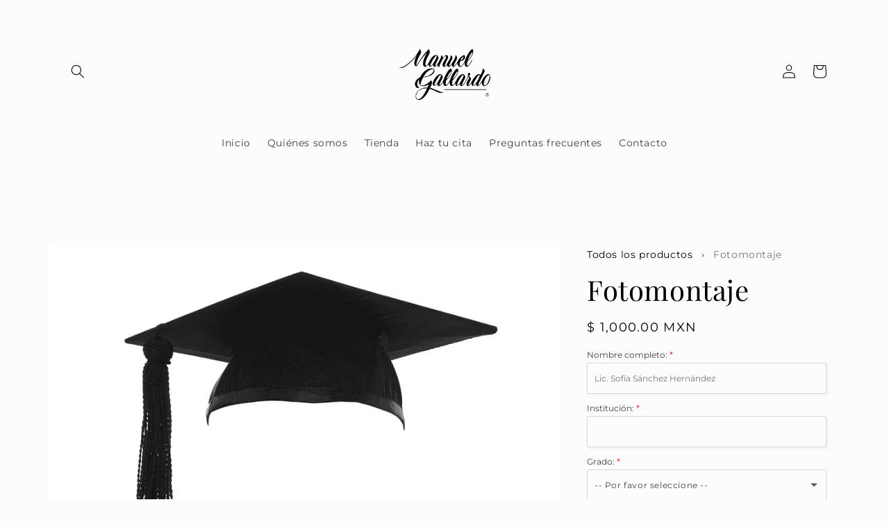

--- FILE ---
content_type: text/html; charset=utf-8
request_url: https://manuelgallardo.mx/products/fotomontaje
body_size: 53146
content:
<!doctype html>
<html class="no-js" lang="es">
  <head>
    <style>
  .vfrc-user-response {
  font-family: 'Arial', sans-serif !important;
  font-size: 6px !important;
  color: blue !important;}

  .vfrc-system-response {
  font-family: 'Arial', sans-serif !important;
  font-size: 6px !important;
  color: green !important;}

  .vfrc-footer {
  font-family: 'Arial', sans-serif !important;
  font-size: 6px !important;
  background-color: lightgray !important;}
  </style>

    <meta name="google-site-verification" content="bDe54eE41Rnu722Q4001D8G6JL4Wm34dZ_IQScfhsXw" />
    <script src="//d1liekpayvooaz.cloudfront.net/apps/customizery/customizery.js?shop=manuel-gallardo.myshopify.com"></script>
    <meta charset="utf-8">
    <meta http-equiv="X-UA-Compatible" content="IE=edge">
    <meta name="viewport" content="width=device-width,initial-scale=1">
    <meta name="theme-color" content="">
    <link rel="canonical" href="https://manuelgallardo.mx/products/fotomontaje">
    <link rel="preconnect" href="https://cdn.shopify.com" crossorigin><link rel="icon" type="image/png" href="//manuelgallardo.mx/cdn/shop/files/d18458_762a6a482c21438eb2b4e98d0c8fbe06_mv2.webp?crop=center&height=32&v=1691599762&width=32"><link rel="preconnect" href="https://fonts.shopifycdn.com" crossorigin><title>
      Fotomontaje
 &ndash; Manuel Gallardo</title>

    

    

<meta property="og:site_name" content="Manuel Gallardo">
<meta property="og:url" content="https://manuelgallardo.mx/products/fotomontaje">
<meta property="og:title" content="Fotomontaje">
<meta property="og:type" content="product">
<meta property="og:description" content="Más de 40 años capturando momentos inolvidables en instituciones y eventos oficiales. Ofrecemos un servicio profesional y personalizado con la tecnología más avanzada.

"><meta property="og:image" content="http://manuelgallardo.mx/cdn/shop/files/png-clipart-square-academic-cap-graphy-graduation-ceremony-mortar-board-photography-stock-illustration.png?v=1699978878">
  <meta property="og:image:secure_url" content="https://manuelgallardo.mx/cdn/shop/files/png-clipart-square-academic-cap-graphy-graduation-ceremony-mortar-board-photography-stock-illustration.png?v=1699978878">
  <meta property="og:image:width" content="900">
  <meta property="og:image:height" content="600"><meta property="og:price:amount" content="1,000.00">
  <meta property="og:price:currency" content="MXN"><meta name="twitter:card" content="summary_large_image">
<meta name="twitter:title" content="Fotomontaje">
<meta name="twitter:description" content="Más de 40 años capturando momentos inolvidables en instituciones y eventos oficiales. Ofrecemos un servicio profesional y personalizado con la tecnología más avanzada.

">


    <script src="//manuelgallardo.mx/cdn/shop/t/2/assets/constants.js?v=165488195745554878101679265104" defer="defer"></script>
    <script src="//manuelgallardo.mx/cdn/shop/t/2/assets/pubsub.js?v=2921868252632587581679265104" defer="defer"></script>
    <script src="//manuelgallardo.mx/cdn/shop/t/2/assets/global.js?v=85297797553816670871679265104" defer="defer"></script>
    <script>window.performance && window.performance.mark && window.performance.mark('shopify.content_for_header.start');</script><meta id="shopify-digital-wallet" name="shopify-digital-wallet" content="/73324593446/digital_wallets/dialog">
<meta name="shopify-checkout-api-token" content="661a4cb3f6c7cf9fd8fe4b5f89bdc579">
<link rel="alternate" type="application/json+oembed" href="https://manuelgallardo.mx/products/fotomontaje.oembed">
<script async="async" src="/checkouts/internal/preloads.js?locale=es-MX"></script>
<link rel="preconnect" href="https://shop.app" crossorigin="anonymous">
<script async="async" src="https://shop.app/checkouts/internal/preloads.js?locale=es-MX&shop_id=73324593446" crossorigin="anonymous"></script>
<script id="apple-pay-shop-capabilities" type="application/json">{"shopId":73324593446,"countryCode":"MX","currencyCode":"MXN","merchantCapabilities":["supports3DS"],"merchantId":"gid:\/\/shopify\/Shop\/73324593446","merchantName":"Manuel Gallardo","requiredBillingContactFields":["postalAddress","email","phone"],"requiredShippingContactFields":["postalAddress","email","phone"],"shippingType":"shipping","supportedNetworks":["visa","masterCard","amex"],"total":{"type":"pending","label":"Manuel Gallardo","amount":"1.00"},"shopifyPaymentsEnabled":true,"supportsSubscriptions":true}</script>
<script id="shopify-features" type="application/json">{"accessToken":"661a4cb3f6c7cf9fd8fe4b5f89bdc579","betas":["rich-media-storefront-analytics"],"domain":"manuelgallardo.mx","predictiveSearch":true,"shopId":73324593446,"locale":"es"}</script>
<script>var Shopify = Shopify || {};
Shopify.shop = "manuel-gallardo.myshopify.com";
Shopify.locale = "es";
Shopify.currency = {"active":"MXN","rate":"1.0"};
Shopify.country = "MX";
Shopify.theme = {"name":"Studio","id":145829593382,"schema_name":"Studio","schema_version":"8.0.1","theme_store_id":1431,"role":"main"};
Shopify.theme.handle = "null";
Shopify.theme.style = {"id":null,"handle":null};
Shopify.cdnHost = "manuelgallardo.mx/cdn";
Shopify.routes = Shopify.routes || {};
Shopify.routes.root = "/";</script>
<script type="module">!function(o){(o.Shopify=o.Shopify||{}).modules=!0}(window);</script>
<script>!function(o){function n(){var o=[];function n(){o.push(Array.prototype.slice.apply(arguments))}return n.q=o,n}var t=o.Shopify=o.Shopify||{};t.loadFeatures=n(),t.autoloadFeatures=n()}(window);</script>
<script>
  window.ShopifyPay = window.ShopifyPay || {};
  window.ShopifyPay.apiHost = "shop.app\/pay";
  window.ShopifyPay.redirectState = null;
</script>
<script id="shop-js-analytics" type="application/json">{"pageType":"product"}</script>
<script defer="defer" async type="module" src="//manuelgallardo.mx/cdn/shopifycloud/shop-js/modules/v2/client.init-shop-cart-sync_CvZOh8Af.es.esm.js"></script>
<script defer="defer" async type="module" src="//manuelgallardo.mx/cdn/shopifycloud/shop-js/modules/v2/chunk.common_3Rxs6Qxh.esm.js"></script>
<script type="module">
  await import("//manuelgallardo.mx/cdn/shopifycloud/shop-js/modules/v2/client.init-shop-cart-sync_CvZOh8Af.es.esm.js");
await import("//manuelgallardo.mx/cdn/shopifycloud/shop-js/modules/v2/chunk.common_3Rxs6Qxh.esm.js");

  window.Shopify.SignInWithShop?.initShopCartSync?.({"fedCMEnabled":true,"windoidEnabled":true});

</script>
<script>
  window.Shopify = window.Shopify || {};
  if (!window.Shopify.featureAssets) window.Shopify.featureAssets = {};
  window.Shopify.featureAssets['shop-js'] = {"shop-cart-sync":["modules/v2/client.shop-cart-sync_rmK0axmV.es.esm.js","modules/v2/chunk.common_3Rxs6Qxh.esm.js"],"init-fed-cm":["modules/v2/client.init-fed-cm_ZaR7zFve.es.esm.js","modules/v2/chunk.common_3Rxs6Qxh.esm.js"],"shop-button":["modules/v2/client.shop-button_DtKRgnFY.es.esm.js","modules/v2/chunk.common_3Rxs6Qxh.esm.js"],"shop-cash-offers":["modules/v2/client.shop-cash-offers_CD08217J.es.esm.js","modules/v2/chunk.common_3Rxs6Qxh.esm.js","modules/v2/chunk.modal_DPIzVVvN.esm.js"],"init-windoid":["modules/v2/client.init-windoid_B42Q2JHR.es.esm.js","modules/v2/chunk.common_3Rxs6Qxh.esm.js"],"shop-toast-manager":["modules/v2/client.shop-toast-manager_BhL87v9O.es.esm.js","modules/v2/chunk.common_3Rxs6Qxh.esm.js"],"init-shop-email-lookup-coordinator":["modules/v2/client.init-shop-email-lookup-coordinator_CFAE-OH8.es.esm.js","modules/v2/chunk.common_3Rxs6Qxh.esm.js"],"init-shop-cart-sync":["modules/v2/client.init-shop-cart-sync_CvZOh8Af.es.esm.js","modules/v2/chunk.common_3Rxs6Qxh.esm.js"],"avatar":["modules/v2/client.avatar_BTnouDA3.es.esm.js"],"pay-button":["modules/v2/client.pay-button_x3Sl_UWF.es.esm.js","modules/v2/chunk.common_3Rxs6Qxh.esm.js"],"init-customer-accounts":["modules/v2/client.init-customer-accounts_DwzgN7WB.es.esm.js","modules/v2/client.shop-login-button_Bwv8tzNm.es.esm.js","modules/v2/chunk.common_3Rxs6Qxh.esm.js","modules/v2/chunk.modal_DPIzVVvN.esm.js"],"init-shop-for-new-customer-accounts":["modules/v2/client.init-shop-for-new-customer-accounts_l0dYgp_m.es.esm.js","modules/v2/client.shop-login-button_Bwv8tzNm.es.esm.js","modules/v2/chunk.common_3Rxs6Qxh.esm.js","modules/v2/chunk.modal_DPIzVVvN.esm.js"],"shop-login-button":["modules/v2/client.shop-login-button_Bwv8tzNm.es.esm.js","modules/v2/chunk.common_3Rxs6Qxh.esm.js","modules/v2/chunk.modal_DPIzVVvN.esm.js"],"init-customer-accounts-sign-up":["modules/v2/client.init-customer-accounts-sign-up_CqSuJy7r.es.esm.js","modules/v2/client.shop-login-button_Bwv8tzNm.es.esm.js","modules/v2/chunk.common_3Rxs6Qxh.esm.js","modules/v2/chunk.modal_DPIzVVvN.esm.js"],"shop-follow-button":["modules/v2/client.shop-follow-button_sMoqSZtr.es.esm.js","modules/v2/chunk.common_3Rxs6Qxh.esm.js","modules/v2/chunk.modal_DPIzVVvN.esm.js"],"checkout-modal":["modules/v2/client.checkout-modal_CwKmoEcx.es.esm.js","modules/v2/chunk.common_3Rxs6Qxh.esm.js","modules/v2/chunk.modal_DPIzVVvN.esm.js"],"lead-capture":["modules/v2/client.lead-capture_De9xQpTV.es.esm.js","modules/v2/chunk.common_3Rxs6Qxh.esm.js","modules/v2/chunk.modal_DPIzVVvN.esm.js"],"shop-login":["modules/v2/client.shop-login_DZKlOsWP.es.esm.js","modules/v2/chunk.common_3Rxs6Qxh.esm.js","modules/v2/chunk.modal_DPIzVVvN.esm.js"],"payment-terms":["modules/v2/client.payment-terms_WyOlUs-o.es.esm.js","modules/v2/chunk.common_3Rxs6Qxh.esm.js","modules/v2/chunk.modal_DPIzVVvN.esm.js"]};
</script>
<script id="__st">var __st={"a":73324593446,"offset":-21600,"reqid":"ce4094f2-ccb6-4749-a0cb-69d1bdabd7ac-1768643623","pageurl":"manuelgallardo.mx\/products\/fotomontaje","u":"7c3a5491f771","p":"product","rtyp":"product","rid":8856495259942};</script>
<script>window.ShopifyPaypalV4VisibilityTracking = true;</script>
<script id="captcha-bootstrap">!function(){'use strict';const t='contact',e='account',n='new_comment',o=[[t,t],['blogs',n],['comments',n],[t,'customer']],c=[[e,'customer_login'],[e,'guest_login'],[e,'recover_customer_password'],[e,'create_customer']],r=t=>t.map((([t,e])=>`form[action*='/${t}']:not([data-nocaptcha='true']) input[name='form_type'][value='${e}']`)).join(','),a=t=>()=>t?[...document.querySelectorAll(t)].map((t=>t.form)):[];function s(){const t=[...o],e=r(t);return a(e)}const i='password',u='form_key',d=['recaptcha-v3-token','g-recaptcha-response','h-captcha-response',i],f=()=>{try{return window.sessionStorage}catch{return}},m='__shopify_v',_=t=>t.elements[u];function p(t,e,n=!1){try{const o=window.sessionStorage,c=JSON.parse(o.getItem(e)),{data:r}=function(t){const{data:e,action:n}=t;return t[m]||n?{data:e,action:n}:{data:t,action:n}}(c);for(const[e,n]of Object.entries(r))t.elements[e]&&(t.elements[e].value=n);n&&o.removeItem(e)}catch(o){console.error('form repopulation failed',{error:o})}}const l='form_type',E='cptcha';function T(t){t.dataset[E]=!0}const w=window,h=w.document,L='Shopify',v='ce_forms',y='captcha';let A=!1;((t,e)=>{const n=(g='f06e6c50-85a8-45c8-87d0-21a2b65856fe',I='https://cdn.shopify.com/shopifycloud/storefront-forms-hcaptcha/ce_storefront_forms_captcha_hcaptcha.v1.5.2.iife.js',D={infoText:'Protegido por hCaptcha',privacyText:'Privacidad',termsText:'Términos'},(t,e,n)=>{const o=w[L][v],c=o.bindForm;if(c)return c(t,g,e,D).then(n);var r;o.q.push([[t,g,e,D],n]),r=I,A||(h.body.append(Object.assign(h.createElement('script'),{id:'captcha-provider',async:!0,src:r})),A=!0)});var g,I,D;w[L]=w[L]||{},w[L][v]=w[L][v]||{},w[L][v].q=[],w[L][y]=w[L][y]||{},w[L][y].protect=function(t,e){n(t,void 0,e),T(t)},Object.freeze(w[L][y]),function(t,e,n,w,h,L){const[v,y,A,g]=function(t,e,n){const i=e?o:[],u=t?c:[],d=[...i,...u],f=r(d),m=r(i),_=r(d.filter((([t,e])=>n.includes(e))));return[a(f),a(m),a(_),s()]}(w,h,L),I=t=>{const e=t.target;return e instanceof HTMLFormElement?e:e&&e.form},D=t=>v().includes(t);t.addEventListener('submit',(t=>{const e=I(t);if(!e)return;const n=D(e)&&!e.dataset.hcaptchaBound&&!e.dataset.recaptchaBound,o=_(e),c=g().includes(e)&&(!o||!o.value);(n||c)&&t.preventDefault(),c&&!n&&(function(t){try{if(!f())return;!function(t){const e=f();if(!e)return;const n=_(t);if(!n)return;const o=n.value;o&&e.removeItem(o)}(t);const e=Array.from(Array(32),(()=>Math.random().toString(36)[2])).join('');!function(t,e){_(t)||t.append(Object.assign(document.createElement('input'),{type:'hidden',name:u})),t.elements[u].value=e}(t,e),function(t,e){const n=f();if(!n)return;const o=[...t.querySelectorAll(`input[type='${i}']`)].map((({name:t})=>t)),c=[...d,...o],r={};for(const[a,s]of new FormData(t).entries())c.includes(a)||(r[a]=s);n.setItem(e,JSON.stringify({[m]:1,action:t.action,data:r}))}(t,e)}catch(e){console.error('failed to persist form',e)}}(e),e.submit())}));const S=(t,e)=>{t&&!t.dataset[E]&&(n(t,e.some((e=>e===t))),T(t))};for(const o of['focusin','change'])t.addEventListener(o,(t=>{const e=I(t);D(e)&&S(e,y())}));const B=e.get('form_key'),M=e.get(l),P=B&&M;t.addEventListener('DOMContentLoaded',(()=>{const t=y();if(P)for(const e of t)e.elements[l].value===M&&p(e,B);[...new Set([...A(),...v().filter((t=>'true'===t.dataset.shopifyCaptcha))])].forEach((e=>S(e,t)))}))}(h,new URLSearchParams(w.location.search),n,t,e,['guest_login'])})(!0,!0)}();</script>
<script integrity="sha256-4kQ18oKyAcykRKYeNunJcIwy7WH5gtpwJnB7kiuLZ1E=" data-source-attribution="shopify.loadfeatures" defer="defer" src="//manuelgallardo.mx/cdn/shopifycloud/storefront/assets/storefront/load_feature-a0a9edcb.js" crossorigin="anonymous"></script>
<script crossorigin="anonymous" defer="defer" src="//manuelgallardo.mx/cdn/shopifycloud/storefront/assets/shopify_pay/storefront-65b4c6d7.js?v=20250812"></script>
<script data-source-attribution="shopify.dynamic_checkout.dynamic.init">var Shopify=Shopify||{};Shopify.PaymentButton=Shopify.PaymentButton||{isStorefrontPortableWallets:!0,init:function(){window.Shopify.PaymentButton.init=function(){};var t=document.createElement("script");t.src="https://manuelgallardo.mx/cdn/shopifycloud/portable-wallets/latest/portable-wallets.es.js",t.type="module",document.head.appendChild(t)}};
</script>
<script data-source-attribution="shopify.dynamic_checkout.buyer_consent">
  function portableWalletsHideBuyerConsent(e){var t=document.getElementById("shopify-buyer-consent"),n=document.getElementById("shopify-subscription-policy-button");t&&n&&(t.classList.add("hidden"),t.setAttribute("aria-hidden","true"),n.removeEventListener("click",e))}function portableWalletsShowBuyerConsent(e){var t=document.getElementById("shopify-buyer-consent"),n=document.getElementById("shopify-subscription-policy-button");t&&n&&(t.classList.remove("hidden"),t.removeAttribute("aria-hidden"),n.addEventListener("click",e))}window.Shopify?.PaymentButton&&(window.Shopify.PaymentButton.hideBuyerConsent=portableWalletsHideBuyerConsent,window.Shopify.PaymentButton.showBuyerConsent=portableWalletsShowBuyerConsent);
</script>
<script data-source-attribution="shopify.dynamic_checkout.cart.bootstrap">document.addEventListener("DOMContentLoaded",(function(){function t(){return document.querySelector("shopify-accelerated-checkout-cart, shopify-accelerated-checkout")}if(t())Shopify.PaymentButton.init();else{new MutationObserver((function(e,n){t()&&(Shopify.PaymentButton.init(),n.disconnect())})).observe(document.body,{childList:!0,subtree:!0})}}));
</script>
<link id="shopify-accelerated-checkout-styles" rel="stylesheet" media="screen" href="https://manuelgallardo.mx/cdn/shopifycloud/portable-wallets/latest/accelerated-checkout-backwards-compat.css" crossorigin="anonymous">
<style id="shopify-accelerated-checkout-cart">
        #shopify-buyer-consent {
  margin-top: 1em;
  display: inline-block;
  width: 100%;
}

#shopify-buyer-consent.hidden {
  display: none;
}

#shopify-subscription-policy-button {
  background: none;
  border: none;
  padding: 0;
  text-decoration: underline;
  font-size: inherit;
  cursor: pointer;
}

#shopify-subscription-policy-button::before {
  box-shadow: none;
}

      </style>
<script id="sections-script" data-sections="header,footer" defer="defer" src="//manuelgallardo.mx/cdn/shop/t/2/compiled_assets/scripts.js?932"></script>
<script>window.performance && window.performance.mark && window.performance.mark('shopify.content_for_header.end');</script> 
 <script src="//manuelgallardo.mx/cdn/shop/t/2/assets/servicify-asset.js?v=9391740801321792721681935540" type="text/javascript"></script>
  <script type="text/javascript">
    var Tipo = Tipo || {};
    Tipo.Booking = Tipo.Booking || {};
    Tipo.Booking.appUrl = 'https://booking.tipo.io';
    Tipo.Booking.shop = {
      id: 38301,
      url : 'manuel-gallardo.myshopify.com',
      domain : 'manuelgallardo.mx',
      settings : "{\"general\":{\"hide_add_to_cart\":\"2\",\"hide_buy_now\":\"2\",\"redirect_url\":null,\"allow_bring_more\":false,\"confirm_to\":\"checkout\",\"time_format\":\"24h\",\"multipleEmployees\":\"1\",\"hide_employee_on_front_store\":true,\"multipleLocations\":\"0\",\"show_location_on_front_store\":true,\"formatDate\":\"YYYY-MM-DD\",\"formatDateServe\":\"Y-m-d\",\"formatDateTime\":\"YYYY-MM-DD HH:mm\",\"formatTime\":\"HH:mm\",\"weekStart\":0},\"booking\":{\"text_price_color\":\"#ff0000\",\"timeBlock\":\"fixed\",\"stepping\":\"60\",\"font\":\"Arial\",\"primary_color\":\"#50e3c2\",\"cancel_button\":\"#ffffff\",\"text_color\":\"#000308\",\"calender_background_color\":\"#ebeced\",\"calender_text_color\":\"#110101\",\"day_off_color\":\"#a3a3a3\",\"time_slot_color\":\"#abff4e\",\"time_slot_color_hover\":\"#38db32\",\"selected_time_slot_color\":\"#ffd153\",\"background_color_calendar\":\"#2b3360\",\"background_image\":null,\"selected_day_color\":\"#50e3c2\",\"time_slot_color_selected\":\"#50e3c2\",\"background_color_box_message_time_slot_no_available\":\"#e9e9e9\",\"text_color_text_box_message_time_slot_no_available\":\"#424242\",\"time_slot_no_available_color\":\"#cac7c7\",\"sortProduct\":{\"type\":1,\"sortProductAuto\":\"asc\",\"sortProductManually\":[\"8191667274022\"]},\"statusDefault\":\"2\"},\"translation\":{\"languageDatepicker\":\"en-US\",\"customDatePickerDays\":\"Sunday, Monday, Tuesday, Wednesday, Thursday, Friday, Saturday\",\"customDatePickerDaysShort\":\"Sun, Mon, Tue, Wed, Thu, Fri, Sat\",\"customDatePickerDaysMin\":\"Su, Mo, Tu, We, Th, Fr, Sa\",\"customDatePickerMonths\":\"January, February, March, April, May, June, July, August, September, October, November, December\",\"customDatePickerMonthsShort\":\"Jan, Feb, Mar, Apr, May, Jun, Jul, Aug, Sep, Oct, Nov, Dec\",\"widget\":{\"default\":{\"please_select\":\"Please select service\",\"training\":\"Training\",\"trainer\":\"Trainer\",\"bringing_anyone\":\"Bringing anyone with you?\",\"num_of_additional\":\"Number of Additional People\",\"date_and_time\":\"Pick date & time\",\"continue\":\"Continue\",\"total_price\":\"Total Price\",\"confirm\":\"Confirm\",\"cancel\":\"Cancel\",\"thank_you\":\"Thank you! Your booking is completed\",\"date\":\"Date\",\"time\":\"Time\",\"datetime\":\"Date Time\",\"duration\":\"Duration\",\"location\":\"Location\",\"first_name\":\"First name\",\"last_name\":\"Last name\",\"phone\":\"Phone\",\"email\":\"Email\",\"address\":\"Address\",\"address_2\":\"Address 2\",\"status\":\"Status\",\"country\":\"Country\",\"full_name\":\"Fullname\",\"product\":\"Service\",\"product_placeholder\":\"Select your service\",\"variant\":\"Variant\",\"variant_placeholder\":\"Select your variant\",\"location_placeholder\":\"Select a location\",\"employee\":\"Employee\",\"employee_placeholder\":\"Select an employee\",\"quantity\":\"Quantity\",\"back\":\"Back\",\"payment\":\"Payment\",\"you_can_only_bring\":\"You can only bring {number} people\",\"not_available\":\"Selected service is currently not available.\",\"no_employee\":\"No employee\",\"no_location\":\"No location\",\"is_required\":\"This field is required.\",\"valid_phone_number\":\"Please enter a valid phone number.\",\"valid_email\":\"Please enter a valid email.\",\"time_slot_no_available\":\"This slot is no longer available\",\"price\":\"Price\",\"export_file_isc\":\"Export to file isc\",\"confirm_free_booking_successfully\":\"Thank for your booking. We will get back to you shortly.\",\"confirm_free_booking_unsuccessfully\":\"Whoops, looks like something went wrong.\",\"duration_unit\":\"minutes\"}}},\"integrate\":{\"zapier\":{\"cretaeOrUpdateUrl\":\"\",\"deleteUrl\":\"\"}},\"free_form\":{\"first_name\":{\"enable\":true,\"label\":\"First name\",\"required\":true},\"last_name\":{\"enable\":true,\"label\":\"Last name\",\"required\":true},\"phone_number\":{\"enable\":false,\"label\":\"Phone number\",\"required\":true},\"email\":{\"label\":\"Email\",\"required\":true,\"enable\":true}}}",
      locale: 'en',
      plan : {"id":13,"version":"2.1","plan":"FREE","feature":"{\"employee\":1,\"product\":1,\"location\":1,\"extraFieldSet\":false,\"hideBrand\":false,\"trialDay\":\"0\",\"trialDayOld\":\"0\",\"priceOld\":\"0\",\"googleCalendar\":false}","price":"0.00","type":"month","status":1,"created_at":null,"updated_at":"2023-03-01 02:39:11"}
    };
    Tipo.Booking.locale = "es";
    Tipo.Booking.countryCode = ['mx'];
    
      Tipo.Booking.product = {"id":8856495259942,"title":"Fotomontaje","handle":"fotomontaje","description":"","published_at":"2024-08-29T16:01:18-06:00","created_at":"2023-11-14T10:15:38-06:00","vendor":"Manuel Gallardo","type":"","tags":["Estudio"],"price":100000,"price_min":100000,"price_max":100000,"available":true,"price_varies":false,"compare_at_price":null,"compare_at_price_min":0,"compare_at_price_max":0,"compare_at_price_varies":false,"variants":[{"id":47180356157734,"title":"Default Title","option1":"Default Title","option2":null,"option3":null,"sku":null,"requires_shipping":false,"taxable":false,"featured_image":null,"available":true,"name":"Fotomontaje","public_title":null,"options":["Default Title"],"price":100000,"weight":0,"compare_at_price":null,"inventory_management":null,"barcode":null,"requires_selling_plan":false,"selling_plan_allocations":[]}],"images":["\/\/manuelgallardo.mx\/cdn\/shop\/files\/png-clipart-square-academic-cap-graphy-graduation-ceremony-mortar-board-photography-stock-illustration.png?v=1699978878"],"featured_image":"\/\/manuelgallardo.mx\/cdn\/shop\/files\/png-clipart-square-academic-cap-graphy-graduation-ceremony-mortar-board-photography-stock-illustration.png?v=1699978878","options":["Title"],"media":[{"alt":null,"id":36602701087014,"position":1,"preview_image":{"aspect_ratio":1.5,"height":600,"width":900,"src":"\/\/manuelgallardo.mx\/cdn\/shop\/files\/png-clipart-square-academic-cap-graphy-graduation-ceremony-mortar-board-photography-stock-illustration.png?v=1699978878"},"aspect_ratio":1.5,"height":600,"media_type":"image","src":"\/\/manuelgallardo.mx\/cdn\/shop\/files\/png-clipart-square-academic-cap-graphy-graduation-ceremony-mortar-board-photography-stock-illustration.png?v=1699978878","width":900}],"requires_selling_plan":false,"selling_plan_groups":[],"content":""};
      Tipo.Booking.product.options = [{"name":"Title","position":1,"values":["Default Title"]}];
      
        Tipo.Booking.product.variants[0].inventory_management = '';
        Tipo.Booking.product.variants[0].inventory_quantity = -27;
        Tipo.Booking.product.variants[0].inventory_policy = 'continue';
      
    

    

    Tipo.Booking.settings = {"general":{"hide_add_to_cart":"2","hide_buy_now":"2","redirect_url":null,"allow_bring_more":false,"confirm_to":"checkout","time_format":"24h","multipleEmployees":"1","hide_employee_on_front_store":true,"multipleLocations":"0","show_location_on_front_store":true,"formatDate":"YYYY-MM-DD","formatDateServe":"Y-m-d","formatDateTime":"YYYY-MM-DD HH:mm","formatTime":"HH:mm","weekStart":0},"booking":{"text_price_color":"#ff0000","timeBlock":"fixed","stepping":"60","font":"Arial","primary_color":"#50e3c2","cancel_button":"#ffffff","text_color":"#000308","calender_background_color":"#ebeced","calender_text_color":"#110101","day_off_color":"#a3a3a3","time_slot_color":"#abff4e","time_slot_color_hover":"#38db32","selected_time_slot_color":"#ffd153","background_color_calendar":"#2b3360","background_image":null,"selected_day_color":"#50e3c2","time_slot_color_selected":"#50e3c2","background_color_box_message_time_slot_no_available":"#e9e9e9","text_color_text_box_message_time_slot_no_available":"#424242","time_slot_no_available_color":"#cac7c7","sortProduct":{"type":1,"sortProductAuto":"asc","sortProductManually":["8191667274022"]},"statusDefault":"2"},"translation":{"languageDatepicker":"en-US","customDatePickerDays":"Sunday, Monday, Tuesday, Wednesday, Thursday, Friday, Saturday","customDatePickerDaysShort":"Sun, Mon, Tue, Wed, Thu, Fri, Sat","customDatePickerDaysMin":"Su, Mo, Tu, We, Th, Fr, Sa","customDatePickerMonths":"January, February, March, April, May, June, July, August, September, October, November, December","customDatePickerMonthsShort":"Jan, Feb, Mar, Apr, May, Jun, Jul, Aug, Sep, Oct, Nov, Dec","widget":{"default":{"please_select":"Please select service","training":"Training","trainer":"Trainer","bringing_anyone":"Bringing anyone with you?","num_of_additional":"Number of Additional People","date_and_time":"Pick date & time","continue":"Continue","total_price":"Total Price","confirm":"Confirm","cancel":"Cancel","thank_you":"Thank you! Your booking is completed","date":"Date","time":"Time","datetime":"Date Time","duration":"Duration","location":"Location","first_name":"First name","last_name":"Last name","phone":"Phone","email":"Email","address":"Address","address_2":"Address 2","status":"Status","country":"Country","full_name":"Fullname","product":"Service","product_placeholder":"Select your service","variant":"Variant","variant_placeholder":"Select your variant","location_placeholder":"Select a location","employee":"Employee","employee_placeholder":"Select an employee","quantity":"Quantity","back":"Back","payment":"Payment","you_can_only_bring":"You can only bring {number} people","not_available":"Selected service is currently not available.","no_employee":"No employee","no_location":"No location","is_required":"This field is required.","valid_phone_number":"Please enter a valid phone number.","valid_email":"Please enter a valid email.","time_slot_no_available":"This slot is no longer available","price":"Price","export_file_isc":"Export to file isc","confirm_free_booking_successfully":"Thank for your booking. We will get back to you shortly.","confirm_free_booking_unsuccessfully":"Whoops, looks like something went wrong.","duration_unit":"minutes"}}},"free_form":{"first_name":{"enable":true,"label":"First name","required":true},"last_name":{"enable":true,"label":"Last name","required":true},"phone_number":{"enable":false,"label":"Phone number","required":true},"email":{"label":"Email","required":true,"enable":true}},"languageDatepicker":{"days":["Sunday","Monday","Tuesday","Wednesday","Thursday","Friday","Saturday"],"daysShort":["Sun","Mon","Tue","Wed","Thu","Fri","Sat"],"daysMin":["Su","Mo","Tu","We","Th","Fr","Sa"],"months":["January","February","March","April","May","June","July","August","September","October","November","December"],"monthsShort":["Jan","Feb","Mar","Apr","May","Jun","Jul","Aug","Sep","Oct","Nov","Dec"]}}
  Tipo.Booking.page = {
    type : 'product'
  };
  Tipo.Booking.money_format = '$ {{amount}}';
  Tipo.Booking.timezone = {
    shop : 'America/Mexico_City',
    server : 'UTC'
  }
  Tipo.Booking.configs = {
    locations : [{"id":44176,"name":"Default location","employee_ids":[48321]}],
    employees : [{"id":48321,"first_name":"Luc\u00eda","last_name":"Prueba","avatar":"noimg.png","location_ids":[44176]}]
  };
  Tipo.Booking.configs.products = [
        ...[{"id":"8191667274022","title":"Especialidades m\u00e9dicas INDUCCI\u00d3N","handle":"especialidades-medicas-induccion","capacity":{"type":"variant","rule":{"44668819210534":1}},"extra_filed_set_id":null,"note":null,"is_free":0,"available_time_basis":"employees","duration":{"type":"variant","rule":[{"duration":30,"value":"44668819210534"}]},"location_ids":[44176],"employee_ids":[48321]}],
      ]
  
  Tipo.Booking.trans = Tipo.Booking.settings.translation.widget[Tipo.Booking.locale] || Tipo.Booking.settings.translation.widget.default
</script>
<textarea style="display:none !important" class="tipo-money-format">$ {{amount}}</textarea>
<style>
  .tpb-booking-form *{
    font-family: Arial;
  }
  .tpb-booking-form .copyright{
    display: none;
  }
  .tpb-booking-form .tpb-box .tpb-form-control .tpb-text-price{
    color: #ff0000;
  }
  .tpb-booking-form .tpb-box .tpb-form-control label,
  .tpb-booking-form .tpb-box .tpb-form-control #tpb-message-bring_qty,
  .tpb-booking-form .tpb-box .tpb-form-control .ss-single-selected,
  .tpb-booking-form .tpb-box .tpb-form-control #tpb-productTitle-input,
  .tpb-booking-form .tpb-box .extra-fields .element,
  .tpb-booking-form .tpb-box .extra-fields .element label,
  .tpb-booking-form .tpb-box .extra-fields .element input,
  .tpb-booking-form .tpb-box .extra-fields .element textarea,
  .tpb-booking-form .tpb-box .extra-fields .element select,
  .tpb-booking-form .tpb-box .label,
  .tpb-booking-form .tpb-box .booking-info{
    color: #000308;
  }
  .tpb-booking-form .tpb-box .content .step1 {
    background-image: url('https://booking.tipo.io');
  }
  .tpb-booking-form .tpb-box .content .step1 .inner-step h5{
    color: #000308;
  }
  .tpb-message_not-available,
  .tpb-message_not-available .dismiss svg {
    color: #000308;
  }
  .tpb-box .action .continue-button,
  .tpb-box .action .confirm-button,
  .tpb-box .action .confirm-button.loading .spinner{
    background-color: #50e3c2;
  }
  .tpb-box .action .back-button{
    color: #000308;
  }
  .tpb-form-control.price p {
    color: #000308;
  }

  /* Next Step */
  .tpb-box .content .step2{
    background: #ebeced;
  }
  .tpb-box .content .confirm .product-info .title,
  .tpb-box .content .confirm .booking-info,
  .tpb-box .content .confirm .booking-info label
  .tpb-box .content .confirm .extra-fields .element *,
  .tpb-box .content .confirm .extra-fields .element .ss-single-selected,
  .tpb-box .content .confirm .extra-fields .tpb-radio-group,
  .tpb-box .content .confirm .extra-fields .tpb-radio-group [type="radio"]:not(:checked) + label,
  .tpb-box .content .confirm .subtotal > .g-row ,
  .success_message_when_free_booking,
  .tpb-wrapper-btnExport,
  .tpb-wrapper-btnExport .tpb-btnExport .tpb-btnExport-title .tpb-btnExport-title_text,
  .infoBooking,
  .infoBooking label,
  .confirmBookingFree_action,
  .confirmBookingFree_action a div span,
  {
    color: #000308;
  }
  .tpb-box .content .confirm .extra-fields .tpb-checkbox .ctx:hover span:first-child
  .tpb-box .content .confirm .extra-fields .tpb-checkbox .inp-box:checked + .ctx span:first-child
  {
    border-color: #000308;
  }
  .tpb-box .content .confirm .extra-fields .tpb-radio-group [type="radio"]:checked + label:after,
  .tpb-box .content .confirm .extra-fields .tpb-checkbox .inp-box:checked + .ctx span:first-child{
    background: #000308;
  }
  .tpb-box .content .confirm .subtotal > .g-row .value{
    color: #50e3c2;
  }
  .tpb-datepicker .datepicker-panel > ul > li {
    color: #110101;
  }
  .tpb-datepicker .datepicker-panel > ul > li:hover{
    background: #38db32;
  }
  .tpb-datepicker .datepicker-panel > ul > li.disabled{
    color: #a3a3a3;
  }
  .tpb-datepicker .datepicker-panel > ul > li.picked{
    background: #50e3c2;
  }
  .tpb-timepicker .radiobtn{
    color: #110101;
  }
  .tpb-timepicker .radiobtn .tooltip{
    background-color: #e9e9e9;
    color: #424242;
  }
  .tpb-timepicker .radiobtn label{
    background: #abff4e;
    color: #110101;
  }
  .tpb-timepicker .radiobtn label:hover {
    background: #38db32;
  }
  .tpb-timepicker .radiobtn label.disabled {
    background: #cac7c7;
  }
  .tpb-timepicker .radiobtn input[type="radio"]:checked + label,
  .tpb-timepicker .radiobtn input[type="checkbox"]:checked + label {
    background: #50e3c2;
  }

  /* History */
  #tpb-history-booking * {
    font-family: Arial;
  }
  #tpb-history-booking .tpb-table tr th{
    color: #000308;
  }
  #tpb-history-booking .copyright {
    display: none;
  }
</style>
<script src='//manuelgallardo.mx/cdn/shop/t/2/assets/tipo.booking.index.min.js?v=46083190274088529901679335828' defer ></script>


    <style data-shopify>
      @font-face {
  font-family: Montserrat;
  font-weight: 400;
  font-style: normal;
  font-display: swap;
  src: url("//manuelgallardo.mx/cdn/fonts/montserrat/montserrat_n4.81949fa0ac9fd2021e16436151e8eaa539321637.woff2") format("woff2"),
       url("//manuelgallardo.mx/cdn/fonts/montserrat/montserrat_n4.a6c632ca7b62da89c3594789ba828388aac693fe.woff") format("woff");
}

      @font-face {
  font-family: Montserrat;
  font-weight: 700;
  font-style: normal;
  font-display: swap;
  src: url("//manuelgallardo.mx/cdn/fonts/montserrat/montserrat_n7.3c434e22befd5c18a6b4afadb1e3d77c128c7939.woff2") format("woff2"),
       url("//manuelgallardo.mx/cdn/fonts/montserrat/montserrat_n7.5d9fa6e2cae713c8fb539a9876489d86207fe957.woff") format("woff");
}

      @font-face {
  font-family: Montserrat;
  font-weight: 400;
  font-style: italic;
  font-display: swap;
  src: url("//manuelgallardo.mx/cdn/fonts/montserrat/montserrat_i4.5a4ea298b4789e064f62a29aafc18d41f09ae59b.woff2") format("woff2"),
       url("//manuelgallardo.mx/cdn/fonts/montserrat/montserrat_i4.072b5869c5e0ed5b9d2021e4c2af132e16681ad2.woff") format("woff");
}

      @font-face {
  font-family: Montserrat;
  font-weight: 700;
  font-style: italic;
  font-display: swap;
  src: url("//manuelgallardo.mx/cdn/fonts/montserrat/montserrat_i7.a0d4a463df4f146567d871890ffb3c80408e7732.woff2") format("woff2"),
       url("//manuelgallardo.mx/cdn/fonts/montserrat/montserrat_i7.f6ec9f2a0681acc6f8152c40921d2a4d2e1a2c78.woff") format("woff");
}

      @font-face {
  font-family: "Playfair Display";
  font-weight: 400;
  font-style: normal;
  font-display: swap;
  src: url("//manuelgallardo.mx/cdn/fonts/playfair_display/playfairdisplay_n4.9980f3e16959dc89137cc1369bfc3ae98af1deb9.woff2") format("woff2"),
       url("//manuelgallardo.mx/cdn/fonts/playfair_display/playfairdisplay_n4.c562b7c8e5637886a811d2a017f9e023166064ee.woff") format("woff");
}


      :root {
        --font-body-family: Montserrat, sans-serif;
        --font-body-style: normal;
        --font-body-weight: 400;
        --font-body-weight-bold: 700;

        --font-heading-family: "Playfair Display", serif;
        --font-heading-style: normal;
        --font-heading-weight: 400;

        --font-body-scale: 1.0;
        --font-heading-scale: 1.0;

        --color-base-text: 0, 0, 0;
        --color-shadow: 0, 0, 0;
        --color-base-background-1: 252, 252, 252;
        --color-base-background-2: 235, 236, 237;
        --color-base-solid-button-labels: 255, 255, 255;
        --color-base-outline-button-labels: 231, 178, 12;
        --color-base-accent-1: 231, 178, 12;
        --color-base-accent-2: 0, 0, 0;
        --payment-terms-background-color: #fcfcfc;

        --gradient-base-background-1: #fcfcfc;
        --gradient-base-background-2: #ebeced;
        --gradient-base-accent-1: #e7b20c;
        --gradient-base-accent-2: #000000;

        --media-padding: px;
        --media-border-opacity: 0.05;
        --media-border-width: 0px;
        --media-radius: 0px;
        --media-shadow-opacity: 0.0;
        --media-shadow-horizontal-offset: 0px;
        --media-shadow-vertical-offset: 0px;
        --media-shadow-blur-radius: 0px;
        --media-shadow-visible: 0;

        --page-width: 120rem;
        --page-width-margin: 0rem;

        --product-card-image-padding: 0.0rem;
        --product-card-corner-radius: 0.0rem;
        --product-card-text-alignment: center;
        --product-card-border-width: 0.0rem;
        --product-card-border-opacity: 0.1;
        --product-card-shadow-opacity: 0.1;
        --product-card-shadow-visible: 1;
        --product-card-shadow-horizontal-offset: 0.0rem;
        --product-card-shadow-vertical-offset: 0.0rem;
        --product-card-shadow-blur-radius: 0.0rem;

        --collection-card-image-padding: 0.0rem;
        --collection-card-corner-radius: 0.0rem;
        --collection-card-text-alignment: center;
        --collection-card-border-width: 0.0rem;
        --collection-card-border-opacity: 0.1;
        --collection-card-shadow-opacity: 0.1;
        --collection-card-shadow-visible: 1;
        --collection-card-shadow-horizontal-offset: 0.0rem;
        --collection-card-shadow-vertical-offset: 0.0rem;
        --collection-card-shadow-blur-radius: 0.0rem;

        --blog-card-image-padding: 0.0rem;
        --blog-card-corner-radius: 0.0rem;
        --blog-card-text-alignment: center;
        --blog-card-border-width: 0.0rem;
        --blog-card-border-opacity: 0.1;
        --blog-card-shadow-opacity: 0.1;
        --blog-card-shadow-visible: 1;
        --blog-card-shadow-horizontal-offset: 0.0rem;
        --blog-card-shadow-vertical-offset: 0.0rem;
        --blog-card-shadow-blur-radius: 0.0rem;

        --badge-corner-radius: 4.0rem;

        --popup-border-width: 0px;
        --popup-border-opacity: 0.1;
        --popup-corner-radius: 0px;
        --popup-shadow-opacity: 0.1;
        --popup-shadow-horizontal-offset: 6px;
        --popup-shadow-vertical-offset: 6px;
        --popup-shadow-blur-radius: 25px;

        --drawer-border-width: 1px;
        --drawer-border-opacity: 0.1;
        --drawer-shadow-opacity: 0.0;
        --drawer-shadow-horizontal-offset: 0px;
        --drawer-shadow-vertical-offset: 0px;
        --drawer-shadow-blur-radius: 0px;

        --spacing-sections-desktop: 0px;
        --spacing-sections-mobile: 0px;

        --grid-desktop-vertical-spacing: 40px;
        --grid-desktop-horizontal-spacing: 40px;
        --grid-mobile-vertical-spacing: 20px;
        --grid-mobile-horizontal-spacing: 20px;

        --text-boxes-border-opacity: 0.0;
        --text-boxes-border-width: 0px;
        --text-boxes-radius: 0px;
        --text-boxes-shadow-opacity: 0.0;
        --text-boxes-shadow-visible: 0;
        --text-boxes-shadow-horizontal-offset: 0px;
        --text-boxes-shadow-vertical-offset: 0px;
        --text-boxes-shadow-blur-radius: 0px;

        --buttons-radius: 40px;
        --buttons-radius-outset: 41px;
        --buttons-border-width: 1px;
        --buttons-border-opacity: 1.0;
        --buttons-shadow-opacity: 0.1;
        --buttons-shadow-visible: 1;
        --buttons-shadow-horizontal-offset: 2px;
        --buttons-shadow-vertical-offset: 2px;
        --buttons-shadow-blur-radius: 5px;
        --buttons-border-offset: 0.3px;

        --inputs-radius: 2px;
        --inputs-border-width: 1px;
        --inputs-border-opacity: 0.15;
        --inputs-shadow-opacity: 0.05;
        --inputs-shadow-horizontal-offset: 2px;
        --inputs-margin-offset: 2px;
        --inputs-shadow-vertical-offset: 2px;
        --inputs-shadow-blur-radius: 5px;
        --inputs-radius-outset: 3px;

        --variant-pills-radius: 40px;
        --variant-pills-border-width: 1px;
        --variant-pills-border-opacity: 0.55;
        --variant-pills-shadow-opacity: 0.0;
        --variant-pills-shadow-horizontal-offset: 0px;
        --variant-pills-shadow-vertical-offset: 0px;
        --variant-pills-shadow-blur-radius: 0px;
      }

      *,
      *::before,
      *::after {
        box-sizing: inherit;
      }

      html {
        box-sizing: border-box;
        font-size: calc(var(--font-body-scale) * 62.5%);
        height: 100%;
      }

      body {
        display: grid;
        grid-template-rows: auto auto 1fr auto;
        grid-template-columns: 100%;
        min-height: 100%;
        margin: 0;
        font-size: 1.5rem;
        letter-spacing: 0.06rem;
        line-height: calc(1 + 0.8 / var(--font-body-scale));
        font-family: var(--font-body-family);
        font-style: var(--font-body-style);
        font-weight: var(--font-body-weight);
      }

      @media screen and (min-width: 750px) {
        body {
          font-size: 1.6rem;
        }
      }
    </style>

    <link href="//manuelgallardo.mx/cdn/shop/t/2/assets/base.css?v=48358939409164420401714064804" rel="stylesheet" type="text/css" media="all" />
<link rel="preload" as="font" href="//manuelgallardo.mx/cdn/fonts/montserrat/montserrat_n4.81949fa0ac9fd2021e16436151e8eaa539321637.woff2" type="font/woff2" crossorigin><link rel="preload" as="font" href="//manuelgallardo.mx/cdn/fonts/playfair_display/playfairdisplay_n4.9980f3e16959dc89137cc1369bfc3ae98af1deb9.woff2" type="font/woff2" crossorigin><link rel="stylesheet" href="//manuelgallardo.mx/cdn/shop/t/2/assets/component-predictive-search.css?v=85913294783299393391679265103" media="print" onload="this.media='all'"><script>document.documentElement.className = document.documentElement.className.replace('no-js', 'js');
    if (Shopify.designMode) {
      document.documentElement.classList.add('shopify-design-mode');
    }
    </script>
  <script>window.is_hulkpo_installed=true</script><script src="https://cdn.shopify.com/extensions/019bb70a-be4d-7746-91c7-30714bd9d014/node-app-147/assets/bookeasy-widget.js" type="text/javascript" defer="defer"></script>
<script src="https://cdn.shopify.com/extensions/019b92df-1966-750c-943d-a8ced4b05ac2/option-cli3-369/assets/gpomain.js" type="text/javascript" defer="defer"></script>
<link href="https://monorail-edge.shopifysvc.com" rel="dns-prefetch">
<script>(function(){if ("sendBeacon" in navigator && "performance" in window) {try {var session_token_from_headers = performance.getEntriesByType('navigation')[0].serverTiming.find(x => x.name == '_s').description;} catch {var session_token_from_headers = undefined;}var session_cookie_matches = document.cookie.match(/_shopify_s=([^;]*)/);var session_token_from_cookie = session_cookie_matches && session_cookie_matches.length === 2 ? session_cookie_matches[1] : "";var session_token = session_token_from_headers || session_token_from_cookie || "";function handle_abandonment_event(e) {var entries = performance.getEntries().filter(function(entry) {return /monorail-edge.shopifysvc.com/.test(entry.name);});if (!window.abandonment_tracked && entries.length === 0) {window.abandonment_tracked = true;var currentMs = Date.now();var navigation_start = performance.timing.navigationStart;var payload = {shop_id: 73324593446,url: window.location.href,navigation_start,duration: currentMs - navigation_start,session_token,page_type: "product"};window.navigator.sendBeacon("https://monorail-edge.shopifysvc.com/v1/produce", JSON.stringify({schema_id: "online_store_buyer_site_abandonment/1.1",payload: payload,metadata: {event_created_at_ms: currentMs,event_sent_at_ms: currentMs}}));}}window.addEventListener('pagehide', handle_abandonment_event);}}());</script>
<script id="web-pixels-manager-setup">(function e(e,d,r,n,o){if(void 0===o&&(o={}),!Boolean(null===(a=null===(i=window.Shopify)||void 0===i?void 0:i.analytics)||void 0===a?void 0:a.replayQueue)){var i,a;window.Shopify=window.Shopify||{};var t=window.Shopify;t.analytics=t.analytics||{};var s=t.analytics;s.replayQueue=[],s.publish=function(e,d,r){return s.replayQueue.push([e,d,r]),!0};try{self.performance.mark("wpm:start")}catch(e){}var l=function(){var e={modern:/Edge?\/(1{2}[4-9]|1[2-9]\d|[2-9]\d{2}|\d{4,})\.\d+(\.\d+|)|Firefox\/(1{2}[4-9]|1[2-9]\d|[2-9]\d{2}|\d{4,})\.\d+(\.\d+|)|Chrom(ium|e)\/(9{2}|\d{3,})\.\d+(\.\d+|)|(Maci|X1{2}).+ Version\/(15\.\d+|(1[6-9]|[2-9]\d|\d{3,})\.\d+)([,.]\d+|)( \(\w+\)|)( Mobile\/\w+|) Safari\/|Chrome.+OPR\/(9{2}|\d{3,})\.\d+\.\d+|(CPU[ +]OS|iPhone[ +]OS|CPU[ +]iPhone|CPU IPhone OS|CPU iPad OS)[ +]+(15[._]\d+|(1[6-9]|[2-9]\d|\d{3,})[._]\d+)([._]\d+|)|Android:?[ /-](13[3-9]|1[4-9]\d|[2-9]\d{2}|\d{4,})(\.\d+|)(\.\d+|)|Android.+Firefox\/(13[5-9]|1[4-9]\d|[2-9]\d{2}|\d{4,})\.\d+(\.\d+|)|Android.+Chrom(ium|e)\/(13[3-9]|1[4-9]\d|[2-9]\d{2}|\d{4,})\.\d+(\.\d+|)|SamsungBrowser\/([2-9]\d|\d{3,})\.\d+/,legacy:/Edge?\/(1[6-9]|[2-9]\d|\d{3,})\.\d+(\.\d+|)|Firefox\/(5[4-9]|[6-9]\d|\d{3,})\.\d+(\.\d+|)|Chrom(ium|e)\/(5[1-9]|[6-9]\d|\d{3,})\.\d+(\.\d+|)([\d.]+$|.*Safari\/(?![\d.]+ Edge\/[\d.]+$))|(Maci|X1{2}).+ Version\/(10\.\d+|(1[1-9]|[2-9]\d|\d{3,})\.\d+)([,.]\d+|)( \(\w+\)|)( Mobile\/\w+|) Safari\/|Chrome.+OPR\/(3[89]|[4-9]\d|\d{3,})\.\d+\.\d+|(CPU[ +]OS|iPhone[ +]OS|CPU[ +]iPhone|CPU IPhone OS|CPU iPad OS)[ +]+(10[._]\d+|(1[1-9]|[2-9]\d|\d{3,})[._]\d+)([._]\d+|)|Android:?[ /-](13[3-9]|1[4-9]\d|[2-9]\d{2}|\d{4,})(\.\d+|)(\.\d+|)|Mobile Safari.+OPR\/([89]\d|\d{3,})\.\d+\.\d+|Android.+Firefox\/(13[5-9]|1[4-9]\d|[2-9]\d{2}|\d{4,})\.\d+(\.\d+|)|Android.+Chrom(ium|e)\/(13[3-9]|1[4-9]\d|[2-9]\d{2}|\d{4,})\.\d+(\.\d+|)|Android.+(UC? ?Browser|UCWEB|U3)[ /]?(15\.([5-9]|\d{2,})|(1[6-9]|[2-9]\d|\d{3,})\.\d+)\.\d+|SamsungBrowser\/(5\.\d+|([6-9]|\d{2,})\.\d+)|Android.+MQ{2}Browser\/(14(\.(9|\d{2,})|)|(1[5-9]|[2-9]\d|\d{3,})(\.\d+|))(\.\d+|)|K[Aa][Ii]OS\/(3\.\d+|([4-9]|\d{2,})\.\d+)(\.\d+|)/},d=e.modern,r=e.legacy,n=navigator.userAgent;return n.match(d)?"modern":n.match(r)?"legacy":"unknown"}(),u="modern"===l?"modern":"legacy",c=(null!=n?n:{modern:"",legacy:""})[u],f=function(e){return[e.baseUrl,"/wpm","/b",e.hashVersion,"modern"===e.buildTarget?"m":"l",".js"].join("")}({baseUrl:d,hashVersion:r,buildTarget:u}),m=function(e){var d=e.version,r=e.bundleTarget,n=e.surface,o=e.pageUrl,i=e.monorailEndpoint;return{emit:function(e){var a=e.status,t=e.errorMsg,s=(new Date).getTime(),l=JSON.stringify({metadata:{event_sent_at_ms:s},events:[{schema_id:"web_pixels_manager_load/3.1",payload:{version:d,bundle_target:r,page_url:o,status:a,surface:n,error_msg:t},metadata:{event_created_at_ms:s}}]});if(!i)return console&&console.warn&&console.warn("[Web Pixels Manager] No Monorail endpoint provided, skipping logging."),!1;try{return self.navigator.sendBeacon.bind(self.navigator)(i,l)}catch(e){}var u=new XMLHttpRequest;try{return u.open("POST",i,!0),u.setRequestHeader("Content-Type","text/plain"),u.send(l),!0}catch(e){return console&&console.warn&&console.warn("[Web Pixels Manager] Got an unhandled error while logging to Monorail."),!1}}}}({version:r,bundleTarget:l,surface:e.surface,pageUrl:self.location.href,monorailEndpoint:e.monorailEndpoint});try{o.browserTarget=l,function(e){var d=e.src,r=e.async,n=void 0===r||r,o=e.onload,i=e.onerror,a=e.sri,t=e.scriptDataAttributes,s=void 0===t?{}:t,l=document.createElement("script"),u=document.querySelector("head"),c=document.querySelector("body");if(l.async=n,l.src=d,a&&(l.integrity=a,l.crossOrigin="anonymous"),s)for(var f in s)if(Object.prototype.hasOwnProperty.call(s,f))try{l.dataset[f]=s[f]}catch(e){}if(o&&l.addEventListener("load",o),i&&l.addEventListener("error",i),u)u.appendChild(l);else{if(!c)throw new Error("Did not find a head or body element to append the script");c.appendChild(l)}}({src:f,async:!0,onload:function(){if(!function(){var e,d;return Boolean(null===(d=null===(e=window.Shopify)||void 0===e?void 0:e.analytics)||void 0===d?void 0:d.initialized)}()){var d=window.webPixelsManager.init(e)||void 0;if(d){var r=window.Shopify.analytics;r.replayQueue.forEach((function(e){var r=e[0],n=e[1],o=e[2];d.publishCustomEvent(r,n,o)})),r.replayQueue=[],r.publish=d.publishCustomEvent,r.visitor=d.visitor,r.initialized=!0}}},onerror:function(){return m.emit({status:"failed",errorMsg:"".concat(f," has failed to load")})},sri:function(e){var d=/^sha384-[A-Za-z0-9+/=]+$/;return"string"==typeof e&&d.test(e)}(c)?c:"",scriptDataAttributes:o}),m.emit({status:"loading"})}catch(e){m.emit({status:"failed",errorMsg:(null==e?void 0:e.message)||"Unknown error"})}}})({shopId: 73324593446,storefrontBaseUrl: "https://manuelgallardo.mx",extensionsBaseUrl: "https://extensions.shopifycdn.com/cdn/shopifycloud/web-pixels-manager",monorailEndpoint: "https://monorail-edge.shopifysvc.com/unstable/produce_batch",surface: "storefront-renderer",enabledBetaFlags: ["2dca8a86"],webPixelsConfigList: [{"id":"312181030","configuration":"{\"pixel_id\":\"659931983014735\",\"pixel_type\":\"facebook_pixel\",\"metaapp_system_user_token\":\"-\"}","eventPayloadVersion":"v1","runtimeContext":"OPEN","scriptVersion":"ca16bc87fe92b6042fbaa3acc2fbdaa6","type":"APP","apiClientId":2329312,"privacyPurposes":["ANALYTICS","MARKETING","SALE_OF_DATA"],"dataSharingAdjustments":{"protectedCustomerApprovalScopes":["read_customer_address","read_customer_email","read_customer_name","read_customer_personal_data","read_customer_phone"]}},{"id":"shopify-app-pixel","configuration":"{}","eventPayloadVersion":"v1","runtimeContext":"STRICT","scriptVersion":"0450","apiClientId":"shopify-pixel","type":"APP","privacyPurposes":["ANALYTICS","MARKETING"]},{"id":"shopify-custom-pixel","eventPayloadVersion":"v1","runtimeContext":"LAX","scriptVersion":"0450","apiClientId":"shopify-pixel","type":"CUSTOM","privacyPurposes":["ANALYTICS","MARKETING"]}],isMerchantRequest: false,initData: {"shop":{"name":"Manuel Gallardo","paymentSettings":{"currencyCode":"MXN"},"myshopifyDomain":"manuel-gallardo.myshopify.com","countryCode":"MX","storefrontUrl":"https:\/\/manuelgallardo.mx"},"customer":null,"cart":null,"checkout":null,"productVariants":[{"price":{"amount":1000.0,"currencyCode":"MXN"},"product":{"title":"Fotomontaje","vendor":"Manuel Gallardo","id":"8856495259942","untranslatedTitle":"Fotomontaje","url":"\/products\/fotomontaje","type":""},"id":"47180356157734","image":{"src":"\/\/manuelgallardo.mx\/cdn\/shop\/files\/png-clipart-square-academic-cap-graphy-graduation-ceremony-mortar-board-photography-stock-illustration.png?v=1699978878"},"sku":null,"title":"Default Title","untranslatedTitle":"Default Title"}],"purchasingCompany":null},},"https://manuelgallardo.mx/cdn","fcfee988w5aeb613cpc8e4bc33m6693e112",{"modern":"","legacy":""},{"shopId":"73324593446","storefrontBaseUrl":"https:\/\/manuelgallardo.mx","extensionBaseUrl":"https:\/\/extensions.shopifycdn.com\/cdn\/shopifycloud\/web-pixels-manager","surface":"storefront-renderer","enabledBetaFlags":"[\"2dca8a86\"]","isMerchantRequest":"false","hashVersion":"fcfee988w5aeb613cpc8e4bc33m6693e112","publish":"custom","events":"[[\"page_viewed\",{}],[\"product_viewed\",{\"productVariant\":{\"price\":{\"amount\":1000.0,\"currencyCode\":\"MXN\"},\"product\":{\"title\":\"Fotomontaje\",\"vendor\":\"Manuel Gallardo\",\"id\":\"8856495259942\",\"untranslatedTitle\":\"Fotomontaje\",\"url\":\"\/products\/fotomontaje\",\"type\":\"\"},\"id\":\"47180356157734\",\"image\":{\"src\":\"\/\/manuelgallardo.mx\/cdn\/shop\/files\/png-clipart-square-academic-cap-graphy-graduation-ceremony-mortar-board-photography-stock-illustration.png?v=1699978878\"},\"sku\":null,\"title\":\"Default Title\",\"untranslatedTitle\":\"Default Title\"}}]]"});</script><script>
  window.ShopifyAnalytics = window.ShopifyAnalytics || {};
  window.ShopifyAnalytics.meta = window.ShopifyAnalytics.meta || {};
  window.ShopifyAnalytics.meta.currency = 'MXN';
  var meta = {"product":{"id":8856495259942,"gid":"gid:\/\/shopify\/Product\/8856495259942","vendor":"Manuel Gallardo","type":"","handle":"fotomontaje","variants":[{"id":47180356157734,"price":100000,"name":"Fotomontaje","public_title":null,"sku":null}],"remote":false},"page":{"pageType":"product","resourceType":"product","resourceId":8856495259942,"requestId":"ce4094f2-ccb6-4749-a0cb-69d1bdabd7ac-1768643623"}};
  for (var attr in meta) {
    window.ShopifyAnalytics.meta[attr] = meta[attr];
  }
</script>
<script class="analytics">
  (function () {
    var customDocumentWrite = function(content) {
      var jquery = null;

      if (window.jQuery) {
        jquery = window.jQuery;
      } else if (window.Checkout && window.Checkout.$) {
        jquery = window.Checkout.$;
      }

      if (jquery) {
        jquery('body').append(content);
      }
    };

    var hasLoggedConversion = function(token) {
      if (token) {
        return document.cookie.indexOf('loggedConversion=' + token) !== -1;
      }
      return false;
    }

    var setCookieIfConversion = function(token) {
      if (token) {
        var twoMonthsFromNow = new Date(Date.now());
        twoMonthsFromNow.setMonth(twoMonthsFromNow.getMonth() + 2);

        document.cookie = 'loggedConversion=' + token + '; expires=' + twoMonthsFromNow;
      }
    }

    var trekkie = window.ShopifyAnalytics.lib = window.trekkie = window.trekkie || [];
    if (trekkie.integrations) {
      return;
    }
    trekkie.methods = [
      'identify',
      'page',
      'ready',
      'track',
      'trackForm',
      'trackLink'
    ];
    trekkie.factory = function(method) {
      return function() {
        var args = Array.prototype.slice.call(arguments);
        args.unshift(method);
        trekkie.push(args);
        return trekkie;
      };
    };
    for (var i = 0; i < trekkie.methods.length; i++) {
      var key = trekkie.methods[i];
      trekkie[key] = trekkie.factory(key);
    }
    trekkie.load = function(config) {
      trekkie.config = config || {};
      trekkie.config.initialDocumentCookie = document.cookie;
      var first = document.getElementsByTagName('script')[0];
      var script = document.createElement('script');
      script.type = 'text/javascript';
      script.onerror = function(e) {
        var scriptFallback = document.createElement('script');
        scriptFallback.type = 'text/javascript';
        scriptFallback.onerror = function(error) {
                var Monorail = {
      produce: function produce(monorailDomain, schemaId, payload) {
        var currentMs = new Date().getTime();
        var event = {
          schema_id: schemaId,
          payload: payload,
          metadata: {
            event_created_at_ms: currentMs,
            event_sent_at_ms: currentMs
          }
        };
        return Monorail.sendRequest("https://" + monorailDomain + "/v1/produce", JSON.stringify(event));
      },
      sendRequest: function sendRequest(endpointUrl, payload) {
        // Try the sendBeacon API
        if (window && window.navigator && typeof window.navigator.sendBeacon === 'function' && typeof window.Blob === 'function' && !Monorail.isIos12()) {
          var blobData = new window.Blob([payload], {
            type: 'text/plain'
          });

          if (window.navigator.sendBeacon(endpointUrl, blobData)) {
            return true;
          } // sendBeacon was not successful

        } // XHR beacon

        var xhr = new XMLHttpRequest();

        try {
          xhr.open('POST', endpointUrl);
          xhr.setRequestHeader('Content-Type', 'text/plain');
          xhr.send(payload);
        } catch (e) {
          console.log(e);
        }

        return false;
      },
      isIos12: function isIos12() {
        return window.navigator.userAgent.lastIndexOf('iPhone; CPU iPhone OS 12_') !== -1 || window.navigator.userAgent.lastIndexOf('iPad; CPU OS 12_') !== -1;
      }
    };
    Monorail.produce('monorail-edge.shopifysvc.com',
      'trekkie_storefront_load_errors/1.1',
      {shop_id: 73324593446,
      theme_id: 145829593382,
      app_name: "storefront",
      context_url: window.location.href,
      source_url: "//manuelgallardo.mx/cdn/s/trekkie.storefront.cd680fe47e6c39ca5d5df5f0a32d569bc48c0f27.min.js"});

        };
        scriptFallback.async = true;
        scriptFallback.src = '//manuelgallardo.mx/cdn/s/trekkie.storefront.cd680fe47e6c39ca5d5df5f0a32d569bc48c0f27.min.js';
        first.parentNode.insertBefore(scriptFallback, first);
      };
      script.async = true;
      script.src = '//manuelgallardo.mx/cdn/s/trekkie.storefront.cd680fe47e6c39ca5d5df5f0a32d569bc48c0f27.min.js';
      first.parentNode.insertBefore(script, first);
    };
    trekkie.load(
      {"Trekkie":{"appName":"storefront","development":false,"defaultAttributes":{"shopId":73324593446,"isMerchantRequest":null,"themeId":145829593382,"themeCityHash":"3492861040191133452","contentLanguage":"es","currency":"MXN","eventMetadataId":"db616acc-feb1-4016-86a5-671e6142fc03"},"isServerSideCookieWritingEnabled":true,"monorailRegion":"shop_domain","enabledBetaFlags":["65f19447"]},"Session Attribution":{},"S2S":{"facebookCapiEnabled":true,"source":"trekkie-storefront-renderer","apiClientId":580111}}
    );

    var loaded = false;
    trekkie.ready(function() {
      if (loaded) return;
      loaded = true;

      window.ShopifyAnalytics.lib = window.trekkie;

      var originalDocumentWrite = document.write;
      document.write = customDocumentWrite;
      try { window.ShopifyAnalytics.merchantGoogleAnalytics.call(this); } catch(error) {};
      document.write = originalDocumentWrite;

      window.ShopifyAnalytics.lib.page(null,{"pageType":"product","resourceType":"product","resourceId":8856495259942,"requestId":"ce4094f2-ccb6-4749-a0cb-69d1bdabd7ac-1768643623","shopifyEmitted":true});

      var match = window.location.pathname.match(/checkouts\/(.+)\/(thank_you|post_purchase)/)
      var token = match? match[1]: undefined;
      if (!hasLoggedConversion(token)) {
        setCookieIfConversion(token);
        window.ShopifyAnalytics.lib.track("Viewed Product",{"currency":"MXN","variantId":47180356157734,"productId":8856495259942,"productGid":"gid:\/\/shopify\/Product\/8856495259942","name":"Fotomontaje","price":"1000.00","sku":null,"brand":"Manuel Gallardo","variant":null,"category":"","nonInteraction":true,"remote":false},undefined,undefined,{"shopifyEmitted":true});
      window.ShopifyAnalytics.lib.track("monorail:\/\/trekkie_storefront_viewed_product\/1.1",{"currency":"MXN","variantId":47180356157734,"productId":8856495259942,"productGid":"gid:\/\/shopify\/Product\/8856495259942","name":"Fotomontaje","price":"1000.00","sku":null,"brand":"Manuel Gallardo","variant":null,"category":"","nonInteraction":true,"remote":false,"referer":"https:\/\/manuelgallardo.mx\/products\/fotomontaje"});
      }
    });


        var eventsListenerScript = document.createElement('script');
        eventsListenerScript.async = true;
        eventsListenerScript.src = "//manuelgallardo.mx/cdn/shopifycloud/storefront/assets/shop_events_listener-3da45d37.js";
        document.getElementsByTagName('head')[0].appendChild(eventsListenerScript);

})();</script>
<script
  defer
  src="https://manuelgallardo.mx/cdn/shopifycloud/perf-kit/shopify-perf-kit-3.0.4.min.js"
  data-application="storefront-renderer"
  data-shop-id="73324593446"
  data-render-region="gcp-us-central1"
  data-page-type="product"
  data-theme-instance-id="145829593382"
  data-theme-name="Studio"
  data-theme-version="8.0.1"
  data-monorail-region="shop_domain"
  data-resource-timing-sampling-rate="10"
  data-shs="true"
  data-shs-beacon="true"
  data-shs-export-with-fetch="true"
  data-shs-logs-sample-rate="1"
  data-shs-beacon-endpoint="https://manuelgallardo.mx/api/collect"
></script>
</head>
    
<script>window.EcomSendApps = window.EcomSendApps || { enableAlternateCSSLoading: true }</script>

  <body class="gradient">
    <a class="skip-to-content-link button visually-hidden" href="#MainContent">
      Ir directamente al contenido
    </a><!-- BEGIN sections: header-group -->
<div id="shopify-section-sections--18282112483622__announcement-bar" class="shopify-section shopify-section-group-header-group announcement-bar-section">
</div><div id="shopify-section-sections--18282112483622__header" class="shopify-section shopify-section-group-header-group section-header"><link rel="stylesheet" href="//manuelgallardo.mx/cdn/shop/t/2/assets/component-list-menu.css?v=151968516119678728991679265103" media="print" onload="this.media='all'">
<link rel="stylesheet" href="//manuelgallardo.mx/cdn/shop/t/2/assets/component-search.css?v=184225813856820874251679265104" media="print" onload="this.media='all'">
<link rel="stylesheet" href="//manuelgallardo.mx/cdn/shop/t/2/assets/component-menu-drawer.css?v=182311192829367774911679265103" media="print" onload="this.media='all'">
<link rel="stylesheet" href="//manuelgallardo.mx/cdn/shop/t/2/assets/component-cart-notification.css?v=137625604348931474661679265103" media="print" onload="this.media='all'">
<link rel="stylesheet" href="//manuelgallardo.mx/cdn/shop/t/2/assets/component-cart-items.css?v=23917223812499722491679265103" media="print" onload="this.media='all'"><link rel="stylesheet" href="//manuelgallardo.mx/cdn/shop/t/2/assets/component-price.css?v=65402837579211014041679265103" media="print" onload="this.media='all'">
  <link rel="stylesheet" href="//manuelgallardo.mx/cdn/shop/t/2/assets/component-loading-overlay.css?v=167310470843593579841679265103" media="print" onload="this.media='all'"><noscript><link href="//manuelgallardo.mx/cdn/shop/t/2/assets/component-list-menu.css?v=151968516119678728991679265103" rel="stylesheet" type="text/css" media="all" /></noscript>
<noscript><link href="//manuelgallardo.mx/cdn/shop/t/2/assets/component-search.css?v=184225813856820874251679265104" rel="stylesheet" type="text/css" media="all" /></noscript>
<noscript><link href="//manuelgallardo.mx/cdn/shop/t/2/assets/component-menu-drawer.css?v=182311192829367774911679265103" rel="stylesheet" type="text/css" media="all" /></noscript>
<noscript><link href="//manuelgallardo.mx/cdn/shop/t/2/assets/component-cart-notification.css?v=137625604348931474661679265103" rel="stylesheet" type="text/css" media="all" /></noscript>
<noscript><link href="//manuelgallardo.mx/cdn/shop/t/2/assets/component-cart-items.css?v=23917223812499722491679265103" rel="stylesheet" type="text/css" media="all" /></noscript>

<style>
  header-drawer {
    justify-self: start;
    margin-left: -1.2rem;
  }

  .header__heading-logo {
    max-width: 150px;
  }@media screen and (min-width: 990px) {
    header-drawer {
      display: none;
    }
  }

  .menu-drawer-container {
    display: flex;
  }

  .list-menu {
    list-style: none;
    padding: 0;
    margin: 0;
  }

  .list-menu--inline {
    display: inline-flex;
    flex-wrap: wrap;
  }

  summary.list-menu__item {
    padding-right: 2.7rem;
  }

  .list-menu__item {
    display: flex;
    align-items: center;
    line-height: calc(1 + 0.3 / var(--font-body-scale));
  }

  .list-menu__item--link {
    text-decoration: none;
    padding-bottom: 1rem;
    padding-top: 1rem;
    line-height: calc(1 + 0.8 / var(--font-body-scale));
  }

  @media screen and (min-width: 750px) {
    .list-menu__item--link {
      padding-bottom: 0.5rem;
      padding-top: 0.5rem;
    }
  }
</style><style data-shopify>.header {
    padding-top: 10px;
    padding-bottom: 10px;
  }

  .section-header {
    position: sticky; /* This is for fixing a Safari z-index issue. PR #2147 */
    margin-bottom: 15px;
  }

  @media screen and (min-width: 750px) {
    .section-header {
      margin-bottom: 20px;
    }
  }

  @media screen and (min-width: 990px) {
    .header {
      padding-top: 20px;
      padding-bottom: 20px;
    }
  }</style><script src="//manuelgallardo.mx/cdn/shop/t/2/assets/details-disclosure.js?v=153497636716254413831679265104" defer="defer"></script>
<script src="//manuelgallardo.mx/cdn/shop/t/2/assets/details-modal.js?v=4511761896672669691679265104" defer="defer"></script>
<script src="//manuelgallardo.mx/cdn/shop/t/2/assets/cart-notification.js?v=160453272920806432391679265102" defer="defer"></script>
<script src="//manuelgallardo.mx/cdn/shop/t/2/assets/search-form.js?v=113639710312857635801679265104" defer="defer"></script><svg xmlns="http://www.w3.org/2000/svg" class="hidden">
  <symbol id="icon-search" viewbox="0 0 18 19" fill="none">
    <path fill-rule="evenodd" clip-rule="evenodd" d="M11.03 11.68A5.784 5.784 0 112.85 3.5a5.784 5.784 0 018.18 8.18zm.26 1.12a6.78 6.78 0 11.72-.7l5.4 5.4a.5.5 0 11-.71.7l-5.41-5.4z" fill="currentColor"/>
  </symbol>

  <symbol id="icon-reset" class="icon icon-close"  fill="none" viewBox="0 0 18 18" stroke="currentColor">
    <circle r="8.5" cy="9" cx="9" stroke-opacity="0.2"/>
    <path d="M6.82972 6.82915L1.17193 1.17097" stroke-linecap="round" stroke-linejoin="round" transform="translate(5 5)"/>
    <path d="M1.22896 6.88502L6.77288 1.11523" stroke-linecap="round" stroke-linejoin="round" transform="translate(5 5)"/>
  </symbol>

  <symbol id="icon-close" class="icon icon-close" fill="none" viewBox="0 0 18 17">
    <path d="M.865 15.978a.5.5 0 00.707.707l7.433-7.431 7.579 7.282a.501.501 0 00.846-.37.5.5 0 00-.153-.351L9.712 8.546l7.417-7.416a.5.5 0 10-.707-.708L8.991 7.853 1.413.573a.5.5 0 10-.693.72l7.563 7.268-7.418 7.417z" fill="currentColor">
  </symbol>
</svg>
<sticky-header data-sticky-type="on-scroll-up" class="header-wrapper color-background-1 gradient">
  <header class="header header--top-center header--mobile-center page-width header--has-menu"><header-drawer data-breakpoint="tablet">
        <details id="Details-menu-drawer-container" class="menu-drawer-container">
          <summary class="header__icon header__icon--menu header__icon--summary link focus-inset" aria-label="Menú">
            <span>
              <svg
  xmlns="http://www.w3.org/2000/svg"
  aria-hidden="true"
  focusable="false"
  class="icon icon-hamburger"
  fill="none"
  viewBox="0 0 18 16"
>
  <path d="M1 .5a.5.5 0 100 1h15.71a.5.5 0 000-1H1zM.5 8a.5.5 0 01.5-.5h15.71a.5.5 0 010 1H1A.5.5 0 01.5 8zm0 7a.5.5 0 01.5-.5h15.71a.5.5 0 010 1H1a.5.5 0 01-.5-.5z" fill="currentColor">
</svg>

              <svg
  xmlns="http://www.w3.org/2000/svg"
  aria-hidden="true"
  focusable="false"
  class="icon icon-close"
  fill="none"
  viewBox="0 0 18 17"
>
  <path d="M.865 15.978a.5.5 0 00.707.707l7.433-7.431 7.579 7.282a.501.501 0 00.846-.37.5.5 0 00-.153-.351L9.712 8.546l7.417-7.416a.5.5 0 10-.707-.708L8.991 7.853 1.413.573a.5.5 0 10-.693.72l7.563 7.268-7.418 7.417z" fill="currentColor">
</svg>

            </span>
          </summary>
          <div id="menu-drawer" class="gradient menu-drawer motion-reduce" tabindex="-1">
            <div class="menu-drawer__inner-container">
              <div class="menu-drawer__navigation-container">
                <nav class="menu-drawer__navigation">
                  <ul class="menu-drawer__menu has-submenu list-menu" role="list"><li><a href="/" class="menu-drawer__menu-item list-menu__item link link--text focus-inset">
                            Inicio
                          </a></li><li><a href="/blogs/news" class="menu-drawer__menu-item list-menu__item link link--text focus-inset">
                            Quiénes somos
                          </a></li><li><a href="/collections" class="menu-drawer__menu-item list-menu__item link link--text focus-inset">
                            Tienda
                          </a></li><li><a href="/pages/haz-tu-cita" class="menu-drawer__menu-item list-menu__item link link--text focus-inset">
                            Haz tu cita
                          </a></li><li><a href="/pages/preguntas-frecuentes" class="menu-drawer__menu-item list-menu__item link link--text focus-inset">
                            Preguntas frecuentes
                          </a></li><li><a href="/pages/contact" class="menu-drawer__menu-item list-menu__item link link--text focus-inset">
                            Contacto
                          </a></li></ul>
                </nav>
                <div class="menu-drawer__utility-links"><a href="https://manuelgallardo.mx/customer_authentication/redirect?locale=es&region_country=MX" class="menu-drawer__account link focus-inset h5">
                      <svg
  xmlns="http://www.w3.org/2000/svg"
  aria-hidden="true"
  focusable="false"
  class="icon icon-account"
  fill="none"
  viewBox="0 0 18 19"
>
  <path fill-rule="evenodd" clip-rule="evenodd" d="M6 4.5a3 3 0 116 0 3 3 0 01-6 0zm3-4a4 4 0 100 8 4 4 0 000-8zm5.58 12.15c1.12.82 1.83 2.24 1.91 4.85H1.51c.08-2.6.79-4.03 1.9-4.85C4.66 11.75 6.5 11.5 9 11.5s4.35.26 5.58 1.15zM9 10.5c-2.5 0-4.65.24-6.17 1.35C1.27 12.98.5 14.93.5 18v.5h17V18c0-3.07-.77-5.02-2.33-6.15-1.52-1.1-3.67-1.35-6.17-1.35z" fill="currentColor">
</svg>

Iniciar sesión</a><ul class="list list-social list-unstyled" role="list"><li class="list-social__item">
                        <a href="https://www.instagram.com/manuelgallardomx" class="list-social__link link"><svg aria-hidden="true" focusable="false" class="icon icon-instagram" viewBox="0 0 18 18">
  <path fill="currentColor" d="M8.77 1.58c2.34 0 2.62.01 3.54.05.86.04 1.32.18 1.63.3.41.17.7.35 1.01.66.3.3.5.6.65 1 .12.32.27.78.3 1.64.05.92.06 1.2.06 3.54s-.01 2.62-.05 3.54a4.79 4.79 0 01-.3 1.63c-.17.41-.35.7-.66 1.01-.3.3-.6.5-1.01.66-.31.12-.77.26-1.63.3-.92.04-1.2.05-3.54.05s-2.62 0-3.55-.05a4.79 4.79 0 01-1.62-.3c-.42-.16-.7-.35-1.01-.66-.31-.3-.5-.6-.66-1a4.87 4.87 0 01-.3-1.64c-.04-.92-.05-1.2-.05-3.54s0-2.62.05-3.54c.04-.86.18-1.32.3-1.63.16-.41.35-.7.66-1.01.3-.3.6-.5 1-.65.32-.12.78-.27 1.63-.3.93-.05 1.2-.06 3.55-.06zm0-1.58C6.39 0 6.09.01 5.15.05c-.93.04-1.57.2-2.13.4-.57.23-1.06.54-1.55 1.02C1 1.96.7 2.45.46 3.02c-.22.56-.37 1.2-.4 2.13C0 6.1 0 6.4 0 8.77s.01 2.68.05 3.61c.04.94.2 1.57.4 2.13.23.58.54 1.07 1.02 1.56.49.48.98.78 1.55 1.01.56.22 1.2.37 2.13.4.94.05 1.24.06 3.62.06 2.39 0 2.68-.01 3.62-.05.93-.04 1.57-.2 2.13-.41a4.27 4.27 0 001.55-1.01c.49-.49.79-.98 1.01-1.56.22-.55.37-1.19.41-2.13.04-.93.05-1.23.05-3.61 0-2.39 0-2.68-.05-3.62a6.47 6.47 0 00-.4-2.13 4.27 4.27 0 00-1.02-1.55A4.35 4.35 0 0014.52.46a6.43 6.43 0 00-2.13-.41A69 69 0 008.77 0z"/>
  <path fill="currentColor" d="M8.8 4a4.5 4.5 0 100 9 4.5 4.5 0 000-9zm0 7.43a2.92 2.92 0 110-5.85 2.92 2.92 0 010 5.85zM13.43 5a1.05 1.05 0 100-2.1 1.05 1.05 0 000 2.1z">
</svg>
<span class="visually-hidden">Instagram</span>
                        </a>
                      </li></ul>
                </div>
              </div>
            </div>
          </div>
        </details>
      </header-drawer><details-modal class="header__search">
        <details>
          <summary class="header__icon header__icon--search header__icon--summary link focus-inset modal__toggle" aria-haspopup="dialog" aria-label="Búsqueda">
            <span>
              <svg class="modal__toggle-open icon icon-search" aria-hidden="true" focusable="false">
                <use href="#icon-search">
              </svg>
              <svg class="modal__toggle-close icon icon-close" aria-hidden="true" focusable="false">
                <use href="#icon-close">
              </svg>
            </span>
          </summary>
          <div class="search-modal modal__content gradient" role="dialog" aria-modal="true" aria-label="Búsqueda">
            <div class="modal-overlay"></div>
            <div class="search-modal__content search-modal__content-bottom" tabindex="-1"><predictive-search class="search-modal__form" data-loading-text="Cargando..."><form action="/search" method="get" role="search" class="search search-modal__form">
                    <div class="field">
                      <input class="search__input field__input"
                        id="Search-In-Modal-1"
                        type="search"
                        name="q"
                        value=""
                        placeholder="Búsqueda"role="combobox"
                          aria-expanded="false"
                          aria-owns="predictive-search-results"
                          aria-controls="predictive-search-results"
                          aria-haspopup="listbox"
                          aria-autocomplete="list"
                          autocorrect="off"
                          autocomplete="off"
                          autocapitalize="off"
                          spellcheck="false">
                      <label class="field__label" for="Search-In-Modal-1">Búsqueda</label>
                      <input type="hidden" name="options[prefix]" value="last">
                      <button type="reset" class="reset__button field__button hidden" aria-label="Borrar término de búsqueda">
                        <svg class="icon icon-close" aria-hidden="true" focusable="false">
                          <use xlink:href="#icon-reset">
                        </svg>
                      </button>
                      <button class="search__button field__button" aria-label="Búsqueda">
                        <svg class="icon icon-search" aria-hidden="true" focusable="false">
                          <use href="#icon-search">
                        </svg>
                      </button>
                    </div><div class="predictive-search predictive-search--header" tabindex="-1" data-predictive-search>
                        <div class="predictive-search__loading-state">
                          <svg aria-hidden="true" focusable="false" class="spinner" viewBox="0 0 66 66" xmlns="http://www.w3.org/2000/svg">
                            <circle class="path" fill="none" stroke-width="6" cx="33" cy="33" r="30"></circle>
                          </svg>
                        </div>
                      </div>

                      <span class="predictive-search-status visually-hidden" role="status" aria-hidden="true"></span></form></predictive-search><button type="button" class="modal__close-button link link--text focus-inset" aria-label="Cerrar">
                <svg class="icon icon-close" aria-hidden="true" focusable="false">
                  <use href="#icon-close">
                </svg>
              </button>
            </div>
          </div>
        </details>
      </details-modal><a href="/" class="header__heading-link link link--text focus-inset"><img src="//manuelgallardo.mx/cdn/shop/files/d18458_762a6a482c21438eb2b4e98d0c8fbe06_mv2.png?v=1679265312&amp;width=500" alt="Manuel Gallardo" srcset="//manuelgallardo.mx/cdn/shop/files/d18458_762a6a482c21438eb2b4e98d0c8fbe06_mv2.png?v=1679265312&amp;width=50 50w, //manuelgallardo.mx/cdn/shop/files/d18458_762a6a482c21438eb2b4e98d0c8fbe06_mv2.png?v=1679265312&amp;width=100 100w, //manuelgallardo.mx/cdn/shop/files/d18458_762a6a482c21438eb2b4e98d0c8fbe06_mv2.png?v=1679265312&amp;width=150 150w, //manuelgallardo.mx/cdn/shop/files/d18458_762a6a482c21438eb2b4e98d0c8fbe06_mv2.png?v=1679265312&amp;width=200 200w, //manuelgallardo.mx/cdn/shop/files/d18458_762a6a482c21438eb2b4e98d0c8fbe06_mv2.png?v=1679265312&amp;width=250 250w, //manuelgallardo.mx/cdn/shop/files/d18458_762a6a482c21438eb2b4e98d0c8fbe06_mv2.png?v=1679265312&amp;width=300 300w, //manuelgallardo.mx/cdn/shop/files/d18458_762a6a482c21438eb2b4e98d0c8fbe06_mv2.png?v=1679265312&amp;width=400 400w, //manuelgallardo.mx/cdn/shop/files/d18458_762a6a482c21438eb2b4e98d0c8fbe06_mv2.png?v=1679265312&amp;width=500 500w" width="150" height="150.0" class="header__heading-logo motion-reduce">
</a><nav class="header__inline-menu">
          <ul class="list-menu list-menu--inline" role="list"><li><a href="/" class="header__menu-item list-menu__item link link--text focus-inset">
                    <span>Inicio</span>
                  </a></li><li><a href="/blogs/news" class="header__menu-item list-menu__item link link--text focus-inset">
                    <span>Quiénes somos</span>
                  </a></li><li><a href="/collections" class="header__menu-item list-menu__item link link--text focus-inset">
                    <span>Tienda</span>
                  </a></li><li><a href="/pages/haz-tu-cita" class="header__menu-item list-menu__item link link--text focus-inset">
                    <span>Haz tu cita</span>
                  </a></li><li><a href="/pages/preguntas-frecuentes" class="header__menu-item list-menu__item link link--text focus-inset">
                    <span>Preguntas frecuentes</span>
                  </a></li><li><a href="/pages/contact" class="header__menu-item list-menu__item link link--text focus-inset">
                    <span>Contacto</span>
                  </a></li></ul>
        </nav><div class="header__icons">
      <details-modal class="header__search">
        <details>
          <summary class="header__icon header__icon--search header__icon--summary link focus-inset modal__toggle" aria-haspopup="dialog" aria-label="Búsqueda">
            <span>
              <svg class="modal__toggle-open icon icon-search" aria-hidden="true" focusable="false">
                <use href="#icon-search">
              </svg>
              <svg class="modal__toggle-close icon icon-close" aria-hidden="true" focusable="false">
                <use href="#icon-close">
              </svg>
            </span>
          </summary>
          <div class="search-modal modal__content gradient" role="dialog" aria-modal="true" aria-label="Búsqueda">
            <div class="modal-overlay"></div>
            <div class="search-modal__content search-modal__content-bottom" tabindex="-1"><predictive-search class="search-modal__form" data-loading-text="Cargando..."><form action="/search" method="get" role="search" class="search search-modal__form">
                    <div class="field">
                      <input class="search__input field__input"
                        id="Search-In-Modal"
                        type="search"
                        name="q"
                        value=""
                        placeholder="Búsqueda"role="combobox"
                          aria-expanded="false"
                          aria-owns="predictive-search-results"
                          aria-controls="predictive-search-results"
                          aria-haspopup="listbox"
                          aria-autocomplete="list"
                          autocorrect="off"
                          autocomplete="off"
                          autocapitalize="off"
                          spellcheck="false">
                      <label class="field__label" for="Search-In-Modal">Búsqueda</label>
                      <input type="hidden" name="options[prefix]" value="last">
                      <button type="reset" class="reset__button field__button hidden" aria-label="Borrar término de búsqueda">
                        <svg class="icon icon-close" aria-hidden="true" focusable="false">
                          <use xlink:href="#icon-reset">
                        </svg>
                      </button>
                      <button class="search__button field__button" aria-label="Búsqueda">
                        <svg class="icon icon-search" aria-hidden="true" focusable="false">
                          <use href="#icon-search">
                        </svg>
                      </button>
                    </div><div class="predictive-search predictive-search--header" tabindex="-1" data-predictive-search>
                        <div class="predictive-search__loading-state">
                          <svg aria-hidden="true" focusable="false" class="spinner" viewBox="0 0 66 66" xmlns="http://www.w3.org/2000/svg">
                            <circle class="path" fill="none" stroke-width="6" cx="33" cy="33" r="30"></circle>
                          </svg>
                        </div>
                      </div>

                      <span class="predictive-search-status visually-hidden" role="status" aria-hidden="true"></span></form></predictive-search><button type="button" class="search-modal__close-button modal__close-button link link--text focus-inset" aria-label="Cerrar">
                <svg class="icon icon-close" aria-hidden="true" focusable="false">
                  <use href="#icon-close">
                </svg>
              </button>
            </div>
          </div>
        </details>
      </details-modal><a href="https://manuelgallardo.mx/customer_authentication/redirect?locale=es&region_country=MX" class="header__icon header__icon--account link focus-inset small-hide">
          <svg
  xmlns="http://www.w3.org/2000/svg"
  aria-hidden="true"
  focusable="false"
  class="icon icon-account"
  fill="none"
  viewBox="0 0 18 19"
>
  <path fill-rule="evenodd" clip-rule="evenodd" d="M6 4.5a3 3 0 116 0 3 3 0 01-6 0zm3-4a4 4 0 100 8 4 4 0 000-8zm5.58 12.15c1.12.82 1.83 2.24 1.91 4.85H1.51c.08-2.6.79-4.03 1.9-4.85C4.66 11.75 6.5 11.5 9 11.5s4.35.26 5.58 1.15zM9 10.5c-2.5 0-4.65.24-6.17 1.35C1.27 12.98.5 14.93.5 18v.5h17V18c0-3.07-.77-5.02-2.33-6.15-1.52-1.1-3.67-1.35-6.17-1.35z" fill="currentColor">
</svg>

          <span class="visually-hidden">Iniciar sesión</span>
        </a><a href="/cart" class="header__icon header__icon--cart link focus-inset" id="cart-icon-bubble"><svg
  class="icon icon-cart-empty"
  aria-hidden="true"
  focusable="false"
  xmlns="http://www.w3.org/2000/svg"
  viewBox="0 0 40 40"
  fill="none"
>
  <path d="m15.75 11.8h-3.16l-.77 11.6a5 5 0 0 0 4.99 5.34h7.38a5 5 0 0 0 4.99-5.33l-.78-11.61zm0 1h-2.22l-.71 10.67a4 4 0 0 0 3.99 4.27h7.38a4 4 0 0 0 4-4.27l-.72-10.67h-2.22v.63a4.75 4.75 0 1 1 -9.5 0zm8.5 0h-7.5v.63a3.75 3.75 0 1 0 7.5 0z" fill="currentColor" fill-rule="evenodd"/>
</svg>
<span class="visually-hidden">Carrito</span></a>
    </div>
  </header>
</sticky-header>

<cart-notification>
  <div class="cart-notification-wrapper page-width">
    <div
      id="cart-notification"
      class="cart-notification focus-inset color-background-1 gradient"
      aria-modal="true"
      aria-label="Artículo agregado a tu carrito"
      role="dialog"
      tabindex="-1"
    >
      <div class="cart-notification__header">
        <h2 class="cart-notification__heading caption-large text-body"><svg
  class="icon icon-checkmark color-foreground-text"
  aria-hidden="true"
  focusable="false"
  xmlns="http://www.w3.org/2000/svg"
  viewBox="0 0 12 9"
  fill="none"
>
  <path fill-rule="evenodd" clip-rule="evenodd" d="M11.35.643a.5.5 0 01.006.707l-6.77 6.886a.5.5 0 01-.719-.006L.638 4.845a.5.5 0 11.724-.69l2.872 3.011 6.41-6.517a.5.5 0 01.707-.006h-.001z" fill="currentColor"/>
</svg>
Artículo agregado a tu carrito
        </h2>
        <button
          type="button"
          class="cart-notification__close modal__close-button link link--text focus-inset"
          aria-label="Cerrar"
        >
          <svg class="icon icon-close" aria-hidden="true" focusable="false">
            <use href="#icon-close">
          </svg>
        </button>
      </div>
      <div id="cart-notification-product" class="cart-notification-product"></div>
      <div class="cart-notification__links">
        <a
          href="/cart"
          id="cart-notification-button"
          class="button button--secondary button--full-width"
        >Ver mi carrito</a>
        <form action="/cart" method="post" id="cart-notification-form">
          <button class="button button--primary button--full-width" name="checkout">
            Pagar pedido
          </button>
        </form>
        <button type="button" class="link button-label">Seguir comprando</button>
      </div>
    </div>
  </div>
</cart-notification>
<style data-shopify>
  .cart-notification {
    display: none;
  }
</style>


<script type="application/ld+json">
  {
    "@context": "http://schema.org",
    "@type": "Organization",
    "name": "Manuel Gallardo",
    
      "logo": "https:\/\/manuelgallardo.mx\/cdn\/shop\/files\/d18458_762a6a482c21438eb2b4e98d0c8fbe06_mv2.png?v=1679265312\u0026width=500",
    
    "sameAs": [
      "",
      "",
      "",
      "https:\/\/www.instagram.com\/manuelgallardomx",
      "",
      "",
      "",
      "",
      ""
    ],
    "url": "https:\/\/manuelgallardo.mx"
  }
</script></div>
<!-- END sections: header-group -->

    <main id="MainContent" class="content-for-layout focus-none" role="main" tabindex="-1">
      <section id="shopify-section-template--18282112155942__custom_liquid_f79h3j" class="shopify-section section"><style data-shopify>.section-template--18282112155942__custom_liquid_f79h3j-padding {
    padding-top: calc(24px * 0.75);
    padding-bottom: calc(24px  * 0.75);
  }

  @media screen and (min-width: 750px) {
    .section-template--18282112155942__custom_liquid_f79h3j-padding {
      padding-top: 24px;
      padding-bottom: 24px;
    }
  }</style><div class="color-background-1 gradient">
  <div class="section-template--18282112155942__custom_liquid_f79h3j-padding">
    
  </div>
</div>


</section><section id="shopify-section-template--18282112155942__main" class="shopify-section section"><section
  id="MainProduct-template--18282112155942__main"
  class="page-width section-template--18282112155942__main-padding"
  data-section="template--18282112155942__main"
>
  <link href="//manuelgallardo.mx/cdn/shop/t/2/assets/section-main-product.css?v=147635279664054329491679265104" rel="stylesheet" type="text/css" media="all" />
  <link href="//manuelgallardo.mx/cdn/shop/t/2/assets/component-accordion.css?v=180964204318874863811679265103" rel="stylesheet" type="text/css" media="all" />
  <link href="//manuelgallardo.mx/cdn/shop/t/2/assets/component-price.css?v=65402837579211014041679265103" rel="stylesheet" type="text/css" media="all" />
  <link href="//manuelgallardo.mx/cdn/shop/t/2/assets/component-rte.css?v=73443491922477598101679265103" rel="stylesheet" type="text/css" media="all" />
  <link href="//manuelgallardo.mx/cdn/shop/t/2/assets/component-slider.css?v=111384418465749404671679265104" rel="stylesheet" type="text/css" media="all" />
  <link href="//manuelgallardo.mx/cdn/shop/t/2/assets/component-rating.css?v=24573085263941240431679265103" rel="stylesheet" type="text/css" media="all" />
  <link href="//manuelgallardo.mx/cdn/shop/t/2/assets/component-loading-overlay.css?v=167310470843593579841679265103" rel="stylesheet" type="text/css" media="all" />
  <link href="//manuelgallardo.mx/cdn/shop/t/2/assets/component-deferred-media.css?v=54092797763792720131679265103" rel="stylesheet" type="text/css" media="all" />
<style data-shopify>.section-template--18282112155942__main-padding {
      padding-top: 30px;
      padding-bottom: 54px;
    }

    @media screen and (min-width: 750px) {
      .section-template--18282112155942__main-padding {
        padding-top: 40px;
        padding-bottom: 72px;
      }
    }</style><script src="//manuelgallardo.mx/cdn/shop/t/2/assets/product-info.js?v=174806172978439001541679265104" defer="defer"></script>
  <script src="//manuelgallardo.mx/cdn/shop/t/2/assets/product-form.js?v=38114553162799075761679265104" defer="defer"></script>
  


  <div class="product product--large product--left product--stacked product--mobile-hide grid grid--1-col grid--2-col-tablet">
    <div class="grid__item product__media-wrapper">
      
<media-gallery
  id="MediaGallery-template--18282112155942__main"
  role="region"
  
    class="product__column-sticky"
  
  aria-label="Visor de la galería"
  data-desktop-layout="stacked"
>
  <div id="GalleryStatus-template--18282112155942__main" class="visually-hidden" role="status"></div>
  <slider-component id="GalleryViewer-template--18282112155942__main" class="slider-mobile-gutter"><a class="skip-to-content-link button visually-hidden quick-add-hidden" href="#ProductInfo-template--18282112155942__main">
        Ir directamente a la información del producto
      </a><ul
      id="Slider-Gallery-template--18282112155942__main"
      class="product__media-list contains-media grid grid--peek list-unstyled slider slider--mobile"
      role="list"
    ><li
            id="Slide-template--18282112155942__main-36602701087014"
            class="product__media-item grid__item slider__slide is-active"
            data-media-id="template--18282112155942__main-36602701087014"
          >

<div
  class="product-media-container media-type-image media-fit-contain global-media-settings gradient constrain-height"
  style="--ratio: 1.5; --preview-ratio: 1.5;"
>
  <noscript><div class="product__media media">
        <img src="//manuelgallardo.mx/cdn/shop/files/png-clipart-square-academic-cap-graphy-graduation-ceremony-mortar-board-photography-stock-illustration.png?v=1699978878&amp;width=1946" alt="" srcset="//manuelgallardo.mx/cdn/shop/files/png-clipart-square-academic-cap-graphy-graduation-ceremony-mortar-board-photography-stock-illustration.png?v=1699978878&amp;width=246 246w, //manuelgallardo.mx/cdn/shop/files/png-clipart-square-academic-cap-graphy-graduation-ceremony-mortar-board-photography-stock-illustration.png?v=1699978878&amp;width=493 493w, //manuelgallardo.mx/cdn/shop/files/png-clipart-square-academic-cap-graphy-graduation-ceremony-mortar-board-photography-stock-illustration.png?v=1699978878&amp;width=600 600w, //manuelgallardo.mx/cdn/shop/files/png-clipart-square-academic-cap-graphy-graduation-ceremony-mortar-board-photography-stock-illustration.png?v=1699978878&amp;width=713 713w, //manuelgallardo.mx/cdn/shop/files/png-clipart-square-academic-cap-graphy-graduation-ceremony-mortar-board-photography-stock-illustration.png?v=1699978878&amp;width=823 823w, //manuelgallardo.mx/cdn/shop/files/png-clipart-square-academic-cap-graphy-graduation-ceremony-mortar-board-photography-stock-illustration.png?v=1699978878&amp;width=990 990w, //manuelgallardo.mx/cdn/shop/files/png-clipart-square-academic-cap-graphy-graduation-ceremony-mortar-board-photography-stock-illustration.png?v=1699978878&amp;width=1100 1100w, //manuelgallardo.mx/cdn/shop/files/png-clipart-square-academic-cap-graphy-graduation-ceremony-mortar-board-photography-stock-illustration.png?v=1699978878&amp;width=1206 1206w, //manuelgallardo.mx/cdn/shop/files/png-clipart-square-academic-cap-graphy-graduation-ceremony-mortar-board-photography-stock-illustration.png?v=1699978878&amp;width=1346 1346w, //manuelgallardo.mx/cdn/shop/files/png-clipart-square-academic-cap-graphy-graduation-ceremony-mortar-board-photography-stock-illustration.png?v=1699978878&amp;width=1426 1426w, //manuelgallardo.mx/cdn/shop/files/png-clipart-square-academic-cap-graphy-graduation-ceremony-mortar-board-photography-stock-illustration.png?v=1699978878&amp;width=1646 1646w, //manuelgallardo.mx/cdn/shop/files/png-clipart-square-academic-cap-graphy-graduation-ceremony-mortar-board-photography-stock-illustration.png?v=1699978878&amp;width=1946 1946w" width="1946" height="1297" sizes="(min-width: 1200px) 715px, (min-width: 990px) calc(65.0vw - 10rem), (min-width: 750px) calc((100vw - 11.5rem) / 2), calc(100vw / 1 - 4rem)">
      </div></noscript>

  <modal-opener class="product__modal-opener product__modal-opener--image no-js-hidden" data-modal="#ProductModal-template--18282112155942__main">
    <span class="product__media-icon motion-reduce quick-add-hidden product__media-icon--lightbox" aria-hidden="true"><svg
  aria-hidden="true"
  focusable="false"
  class="icon icon-plus"
  width="19"
  height="19"
  viewBox="0 0 19 19"
  fill="none"
  xmlns="http://www.w3.org/2000/svg"
>
  <path fill-rule="evenodd" clip-rule="evenodd" d="M4.66724 7.93978C4.66655 7.66364 4.88984 7.43922 5.16598 7.43853L10.6996 7.42464C10.9758 7.42395 11.2002 7.64724 11.2009 7.92339C11.2016 8.19953 10.9783 8.42395 10.7021 8.42464L5.16849 8.43852C4.89235 8.43922 4.66793 8.21592 4.66724 7.93978Z" fill="currentColor"/>
  <path fill-rule="evenodd" clip-rule="evenodd" d="M7.92576 4.66463C8.2019 4.66394 8.42632 4.88723 8.42702 5.16337L8.4409 10.697C8.44159 10.9732 8.2183 11.1976 7.94215 11.1983C7.66601 11.199 7.44159 10.9757 7.4409 10.6995L7.42702 5.16588C7.42633 4.88974 7.64962 4.66532 7.92576 4.66463Z" fill="currentColor"/>
  <path fill-rule="evenodd" clip-rule="evenodd" d="M12.8324 3.03011C10.1255 0.323296 5.73693 0.323296 3.03011 3.03011C0.323296 5.73693 0.323296 10.1256 3.03011 12.8324C5.73693 15.5392 10.1255 15.5392 12.8324 12.8324C15.5392 10.1256 15.5392 5.73693 12.8324 3.03011ZM2.32301 2.32301C5.42035 -0.774336 10.4421 -0.774336 13.5395 2.32301C16.6101 5.39361 16.6366 10.3556 13.619 13.4588L18.2473 18.0871C18.4426 18.2824 18.4426 18.599 18.2473 18.7943C18.0521 18.9895 17.7355 18.9895 17.5402 18.7943L12.8778 14.1318C9.76383 16.6223 5.20839 16.4249 2.32301 13.5395C-0.774335 10.4421 -0.774335 5.42035 2.32301 2.32301Z" fill="currentColor"/>
</svg>
</span>
    <div class="product__media media media--transparent">
      <img src="//manuelgallardo.mx/cdn/shop/files/png-clipart-square-academic-cap-graphy-graduation-ceremony-mortar-board-photography-stock-illustration.png?v=1699978878&amp;width=1946" alt="" srcset="//manuelgallardo.mx/cdn/shop/files/png-clipart-square-academic-cap-graphy-graduation-ceremony-mortar-board-photography-stock-illustration.png?v=1699978878&amp;width=246 246w, //manuelgallardo.mx/cdn/shop/files/png-clipart-square-academic-cap-graphy-graduation-ceremony-mortar-board-photography-stock-illustration.png?v=1699978878&amp;width=493 493w, //manuelgallardo.mx/cdn/shop/files/png-clipart-square-academic-cap-graphy-graduation-ceremony-mortar-board-photography-stock-illustration.png?v=1699978878&amp;width=600 600w, //manuelgallardo.mx/cdn/shop/files/png-clipart-square-academic-cap-graphy-graduation-ceremony-mortar-board-photography-stock-illustration.png?v=1699978878&amp;width=713 713w, //manuelgallardo.mx/cdn/shop/files/png-clipart-square-academic-cap-graphy-graduation-ceremony-mortar-board-photography-stock-illustration.png?v=1699978878&amp;width=823 823w, //manuelgallardo.mx/cdn/shop/files/png-clipart-square-academic-cap-graphy-graduation-ceremony-mortar-board-photography-stock-illustration.png?v=1699978878&amp;width=990 990w, //manuelgallardo.mx/cdn/shop/files/png-clipart-square-academic-cap-graphy-graduation-ceremony-mortar-board-photography-stock-illustration.png?v=1699978878&amp;width=1100 1100w, //manuelgallardo.mx/cdn/shop/files/png-clipart-square-academic-cap-graphy-graduation-ceremony-mortar-board-photography-stock-illustration.png?v=1699978878&amp;width=1206 1206w, //manuelgallardo.mx/cdn/shop/files/png-clipart-square-academic-cap-graphy-graduation-ceremony-mortar-board-photography-stock-illustration.png?v=1699978878&amp;width=1346 1346w, //manuelgallardo.mx/cdn/shop/files/png-clipart-square-academic-cap-graphy-graduation-ceremony-mortar-board-photography-stock-illustration.png?v=1699978878&amp;width=1426 1426w, //manuelgallardo.mx/cdn/shop/files/png-clipart-square-academic-cap-graphy-graduation-ceremony-mortar-board-photography-stock-illustration.png?v=1699978878&amp;width=1646 1646w, //manuelgallardo.mx/cdn/shop/files/png-clipart-square-academic-cap-graphy-graduation-ceremony-mortar-board-photography-stock-illustration.png?v=1699978878&amp;width=1946 1946w" width="1946" height="1297" class="image-magnify-lightbox" sizes="(min-width: 1200px) 715px, (min-width: 990px) calc(65.0vw - 10rem), (min-width: 750px) calc((100vw - 11.5rem) / 2), calc(100vw / 1 - 4rem)">
    </div>
    <button class="product__media-toggle quick-add-hidden product__media-zoom-lightbox" type="button" aria-haspopup="dialog" data-media-id="36602701087014">
      <span class="visually-hidden">
        Abrir elemento multimedia 1 en una ventana modal
      </span>
    </button>
  </modal-opener></div>

          </li></ul><div class="slider-buttons no-js-hidden quick-add-hidden small-hide">
        <button
          type="button"
          class="slider-button slider-button--prev"
          name="previous"
          aria-label="Diapositiva a la izquierda"
        >
          <svg aria-hidden="true" focusable="false" class="icon icon-caret" viewBox="0 0 10 6">
  <path fill-rule="evenodd" clip-rule="evenodd" d="M9.354.646a.5.5 0 00-.708 0L5 4.293 1.354.646a.5.5 0 00-.708.708l4 4a.5.5 0 00.708 0l4-4a.5.5 0 000-.708z" fill="currentColor">
</svg>

        </button>
        <div class="slider-counter caption">
          <span class="slider-counter--current">1</span>
          <span aria-hidden="true"> / </span>
          <span class="visually-hidden">de</span>
          <span class="slider-counter--total">1</span>
        </div>
        <button
          type="button"
          class="slider-button slider-button--next"
          name="next"
          aria-label="Diapositiva a la derecha"
        >
          <svg aria-hidden="true" focusable="false" class="icon icon-caret" viewBox="0 0 10 6">
  <path fill-rule="evenodd" clip-rule="evenodd" d="M9.354.646a.5.5 0 00-.708 0L5 4.293 1.354.646a.5.5 0 00-.708.708l4 4a.5.5 0 00.708 0l4-4a.5.5 0 000-.708z" fill="currentColor">
</svg>

        </button>
      </div></slider-component></media-gallery>

    </div>
    <div class="product__info-wrapper grid__item">
      <product-info
        id="ProductInfo-template--18282112155942__main"
        data-section="template--18282112155942__main"
        data-url="/products/fotomontaje"
        class="product__info-container product__column-sticky"
      ><div class="product__title" >
               
<div class="breadcrumb-wrapper" style="margin-bottom: 12px;">
  <nav aria-label="breadcrumb"
       style="font-family: 'Montserrat', sans-serif; font-size: 14px; display: block;">
    <a href="/collections/todos-los-productos"
       style="color: #000; text-decoration: none; display: inline-block; line-height: 1;"
       onmouseover="this.style.textDecoration='underline'"
       onmouseout="this.style.textDecoration='none'">
      Todos los productos
    </a>
    <span style="margin: 0 8px;">›</span>
    <span style="color: #777;"> Fotomontaje</span>
  </nav>
</div>

<style>
  @media (max-width: 767px) {
    .breadcrumb-wrapper {
      display: none;
    }
  }
</style>


                <h1>Fotomontaje</h1>
                <a href="/products/fotomontaje" class="product__title">
                  <h2 class="h1">
                    Fotomontaje
                  </h2>
                </a>
              </div><div class="no-js-hidden" id="price-template--18282112155942__main" role="status" >
<div class="
    price price--large price--show-badge">
  <div class="price__container"><div class="price__regular"> <font color="000000">
      <span class="visually-hidden visually-hidden--inline">Precio habitual</span>
      <span class="price-item price-item--regular">
        $ 1,000.00 MXN 
         </font>
      </span>
    </div>
    <div class="price__sale">
        <span class="visually-hidden visually-hidden--inline">Precio habitual</span>
        <span>
          <s class="price-item price-item--regular">
            
              
            
          </s>
        </span><span class="visually-hidden visually-hidden--inline">Precio de oferta</span>
      <span class="price-item price-item--sale price-item--last">
        $ 1,000.00 MXN
      </span>
    </div>
    <small class="unit-price caption hidden">
      <span class="visually-hidden">Precio unitario</span>
      <span class="price-item price-item--last">
        <span></span>
        <span aria-hidden="true">/</span>
        <span class="visually-hidden">&nbsp;por&nbsp;</span>
        <span>
        </span>
      </span>
    </small>
  </div><span class="badge price__badge-sale color-accent-2">
      Oferta
    </span>

    <span class="badge price__badge-sold-out color-inverse">
      Agotado
    </span></div>
</div><div ><form method="post" action="/cart/add" id="product-form-installment-template--18282112155942__main" accept-charset="UTF-8" class="installment caption-large" enctype="multipart/form-data"><input type="hidden" name="form_type" value="product" /><input type="hidden" name="utf8" value="✓" /><input type="hidden" name="id" value="47180356157734">
                  
<input type="hidden" name="product-id" value="8856495259942" /><input type="hidden" name="section-id" value="template--18282112155942__main" /></form></div>
<noscript class="product-form__noscript-wrapper-template--18282112155942__main">
  <div class="product-form__input hidden">
    <label class="form__label" for="Variants-template--18282112155942__main">Variantes de producto</label>
    <div class="select">
      <select
        name="id"
        id="Variants-template--18282112155942__main"
        class="select__select"
        form="product-form-template--18282112155942__main"
      ><option
            
              selected="selected"
            
            
            value="47180356157734"
          >Default Title - $ 1,000.00</option></select>
      <svg aria-hidden="true" focusable="false" class="icon icon-caret" viewBox="0 0 10 6">
  <path fill-rule="evenodd" clip-rule="evenodd" d="M9.354.646a.5.5 0 00-.708 0L5 4.293 1.354.646a.5.5 0 00-.708.708l4 4a.5.5 0 00.708 0l4-4a.5.5 0 000-.708z" fill="currentColor">
</svg>

    </div>
  </div>
</noscript>

<!-- Failed to render app block "infinite_options_app_block_w6FptQ": app block path "shopify://apps/infinite-options/blocks/app-block/7e73b6f9-82b0-45f5-9b9b-04f446ba1a9b" does not exist -->
<div id="shopify-block-ASE5ZKzR5T0xBTzhlS__globo_product_option_app_block_EbbABN" class="shopify-block shopify-app-block"><div class="gpo-product-variants"></div>

</div>
<p
                class="product__text"
                
              >El texto aparecerá exactamente como lo ingreses si tu compra incluye una placa o personalización. Verifica que esté correcto.</p><div
                id="Quantity-Form-template--18282112155942__main"
                class="product-form__input product-form__quantity"
                
              >
                
                

                <label class="quantity__label form__label" for="Quantity-template--18282112155942__main">
                  Cantidad
                  <span class="quantity__rules-cart no-js-hidden hidden">
                    <span class="loading-overlay hidden">
                      <span class="loading-overlay__spinner">
                        <svg
                          aria-hidden="true"
                          focusable="false"
                          class="spinner"
                          viewBox="0 0 66 66"
                          xmlns="http://www.w3.org/2000/svg"
                        >
                          <circle class="path" fill="none" stroke-width="6" cx="33" cy="33" r="30"></circle>
                        </svg>
                      </span>
                    </span>
                    <span>(<span class="quantity-cart">0</span> en el carrito)</span>
                  </span>
                </label>
                <quantity-input class="quantity">
                  <button class="quantity__button no-js-hidden" name="minus" type="button">
                    <span class="visually-hidden">Reducir cantidad para Fotomontaje</span>
                    <svg
  xmlns="http://www.w3.org/2000/svg"
  aria-hidden="true"
  focusable="false"
  class="icon icon-minus"
  fill="none"
  viewBox="0 0 10 2"
>
  <path fill-rule="evenodd" clip-rule="evenodd" d="M.5 1C.5.7.7.5 1 .5h8a.5.5 0 110 1H1A.5.5 0 01.5 1z" fill="currentColor">
</svg>

                  </button>
                  <input
                    class="quantity__input"
                    type="number"
                    name="quantity"
                    id="Quantity-template--18282112155942__main"
                    data-cart-quantity="0"
                    data-min="1"
                    min="1"
                    
                    step="1"
                    value="1"
                    form="product-form-template--18282112155942__main"
                  />
                  <button class="quantity__button no-js-hidden" name="plus" type="button">
                    <span class="visually-hidden">Aumentar cantidad para Fotomontaje</span>
                    <svg
  xmlns="http://www.w3.org/2000/svg"
  aria-hidden="true"
  focusable="false"
  class="icon icon-plus"
  fill="none"
  viewBox="0 0 10 10"
>
  <path fill-rule="evenodd" clip-rule="evenodd" d="M1 4.51a.5.5 0 000 1h3.5l.01 3.5a.5.5 0 001-.01V5.5l3.5-.01a.5.5 0 00-.01-1H5.5L5.49.99a.5.5 0 00-1 .01v3.5l-3.5.01H1z" fill="currentColor">
</svg>

                  </button>
                </quantity-input>
                <div class="quantity__rules caption no-js-hidden"></div>
              </div>
<div ><product-form class="product-form">
      <div class="product-form__error-message-wrapper" role="alert" hidden>
        <svg
          aria-hidden="true"
          focusable="false"
          class="icon icon-error"
          viewBox="0 0 13 13"
        >
          <circle cx="6.5" cy="6.50049" r="5.5" stroke="white" stroke-width="2"/>
          <circle cx="6.5" cy="6.5" r="5.5" fill="#EB001B" stroke="#EB001B" stroke-width="0.7"/>
          <path d="M5.87413 3.52832L5.97439 7.57216H7.02713L7.12739 3.52832H5.87413ZM6.50076 9.66091C6.88091 9.66091 7.18169 9.37267 7.18169 9.00504C7.18169 8.63742 6.88091 8.34917 6.50076 8.34917C6.12061 8.34917 5.81982 8.63742 5.81982 9.00504C5.81982 9.37267 6.12061 9.66091 6.50076 9.66091Z" fill="white"/>
          <path d="M5.87413 3.17832H5.51535L5.52424 3.537L5.6245 7.58083L5.63296 7.92216H5.97439H7.02713H7.36856L7.37702 7.58083L7.47728 3.537L7.48617 3.17832H7.12739H5.87413ZM6.50076 10.0109C7.06121 10.0109 7.5317 9.57872 7.5317 9.00504C7.5317 8.43137 7.06121 7.99918 6.50076 7.99918C5.94031 7.99918 5.46982 8.43137 5.46982 9.00504C5.46982 9.57872 5.94031 10.0109 6.50076 10.0109Z" fill="white" stroke="#EB001B" stroke-width="0.7">
        </svg>
        <span class="product-form__error-message"></span>
      </div><form method="post" action="/cart/add" id="product-form-template--18282112155942__main" accept-charset="UTF-8" class="form" enctype="multipart/form-data" novalidate="novalidate" data-type="add-to-cart-form"><input type="hidden" name="form_type" value="product" /><input type="hidden" name="utf8" value="✓" /><input
          type="hidden"
          name="id"
          value="47180356157734"
          disabled
          class="product-variant-id"
        >
        <div class="product-form__buttons"><button
            id = "ProductSubmitButton-template--18282112155942__main"
            type="submit"
            name="add"
            class="product-form__submit button button--full-width button--primary"
            
          >
            <span>Agregar al carrito
</span>
            <div class="loading-overlay__spinner hidden">
              <svg
                aria-hidden="true"
                focusable="false"
                class="spinner"
                viewBox="0 0 66 66"
                xmlns="http://www.w3.org/2000/svg"
              >
                <circle class="path" fill="none" stroke-width="6" cx="33" cy="33" r="30"></circle>
              </svg>
            </div>
          </button></div><input type="hidden" name="product-id" value="8856495259942" /><input type="hidden" name="section-id" value="template--18282112155942__main" /></form></product-form><link href="//manuelgallardo.mx/cdn/shop/t/2/assets/component-pickup-availability.css?v=23027427361927693261679265103" rel="stylesheet" type="text/css" media="all" />
<pickup-availability
      class="product__pickup-availabilities no-js-hidden quick-add-hidden"
      
      data-root-url="/"
      data-variant-id="47180356157734"
      data-has-only-default-variant="true"
    >
      <template>
        <pickup-availability-preview class="pickup-availability-preview">
          <svg
  xmlns="http://www.w3.org/2000/svg"
  fill="none"
  aria-hidden="true"
  focusable="false"
  class="icon icon-unavailable"
  fill="none"
  viewBox="0 0 20 20"
>
  <path fill="#DE3618" stroke="#fff" d="M13.94 3.94L10 7.878l-3.94-3.94A1.499 1.499 0 103.94 6.06L7.88 10l-3.94 3.94a1.499 1.499 0 102.12 2.12L10 12.12l3.94 3.94a1.497 1.497 0 002.12 0 1.499 1.499 0 000-2.12L12.122 10l3.94-3.94a1.499 1.499 0 10-2.121-2.12z"/>
</svg>

          <div class="pickup-availability-info">
            <p class="caption-large">No se pudo cargar la disponibilidad de retiro</p>
            <button class="pickup-availability-button link link--text underlined-link">
              Actualizar
            </button>
          </div>
        </pickup-availability-preview>
      </template>
    </pickup-availability>

    <script src="//manuelgallardo.mx/cdn/shop/t/2/assets/pickup-availability.js?v=79308454523338307861679265104" defer="defer"></script></div>

              
<script src="//manuelgallardo.mx/cdn/shop/t/2/assets/share.js?v=23059556731731026671679265104" defer="defer"></script>

<share-button id="Share-template--18282112155942__main" class="share-button quick-add-hidden" >
  <button class="share-button__button hidden">
    <svg
  width="13"
  height="12"
  viewBox="0 0 13 12"
  class="icon icon-share"
  fill="none"
  xmlns="http://www.w3.org/2000/svg"
  aria-hidden="true"
  focusable="false"
>
  <path d="M1.625 8.125V10.2917C1.625 10.579 1.73914 10.8545 1.9423 11.0577C2.14547 11.2609 2.42102 11.375 2.70833 11.375H10.2917C10.579 11.375 10.8545 11.2609 11.0577 11.0577C11.2609 10.8545 11.375 10.579 11.375 10.2917V8.125" stroke="currentColor" stroke-linecap="round" stroke-linejoin="round"/>
  <path fill-rule="evenodd" clip-rule="evenodd" d="M6.14775 1.27137C6.34301 1.0761 6.65959 1.0761 6.85485 1.27137L9.56319 3.9797C9.75845 4.17496 9.75845 4.49154 9.56319 4.6868C9.36793 4.88207 9.05135 4.88207 8.85609 4.6868L6.5013 2.33203L4.14652 4.6868C3.95126 4.88207 3.63468 4.88207 3.43942 4.6868C3.24415 4.49154 3.24415 4.17496 3.43942 3.9797L6.14775 1.27137Z" fill="currentColor"/>
  <path fill-rule="evenodd" clip-rule="evenodd" d="M6.5 1.125C6.77614 1.125 7 1.34886 7 1.625V8.125C7 8.40114 6.77614 8.625 6.5 8.625C6.22386 8.625 6 8.40114 6 8.125V1.625C6 1.34886 6.22386 1.125 6.5 1.125Z" fill="currentColor"/>
</svg>

    Compartir
  </button>
  <details id="Details-share-template--18282112155942__main">
    <summary class="share-button__button">
      <svg
  width="13"
  height="12"
  viewBox="0 0 13 12"
  class="icon icon-share"
  fill="none"
  xmlns="http://www.w3.org/2000/svg"
  aria-hidden="true"
  focusable="false"
>
  <path d="M1.625 8.125V10.2917C1.625 10.579 1.73914 10.8545 1.9423 11.0577C2.14547 11.2609 2.42102 11.375 2.70833 11.375H10.2917C10.579 11.375 10.8545 11.2609 11.0577 11.0577C11.2609 10.8545 11.375 10.579 11.375 10.2917V8.125" stroke="currentColor" stroke-linecap="round" stroke-linejoin="round"/>
  <path fill-rule="evenodd" clip-rule="evenodd" d="M6.14775 1.27137C6.34301 1.0761 6.65959 1.0761 6.85485 1.27137L9.56319 3.9797C9.75845 4.17496 9.75845 4.49154 9.56319 4.6868C9.36793 4.88207 9.05135 4.88207 8.85609 4.6868L6.5013 2.33203L4.14652 4.6868C3.95126 4.88207 3.63468 4.88207 3.43942 4.6868C3.24415 4.49154 3.24415 4.17496 3.43942 3.9797L6.14775 1.27137Z" fill="currentColor"/>
  <path fill-rule="evenodd" clip-rule="evenodd" d="M6.5 1.125C6.77614 1.125 7 1.34886 7 1.625V8.125C7 8.40114 6.77614 8.625 6.5 8.625C6.22386 8.625 6 8.40114 6 8.125V1.625C6 1.34886 6.22386 1.125 6.5 1.125Z" fill="currentColor"/>
</svg>

      Compartir
    </summary>
    <div class="share-button__fallback motion-reduce">
      <div class="field">
        <span id="ShareMessage-template--18282112155942__main" class="share-button__message hidden" role="status"> </span>
        <input
          type="text"
          class="field__input"
          id="ShareUrl-template--18282112155942__main"
          value="https://manuelgallardo.mx/products/fotomontaje"
          placeholder="Enlace"
          onclick="this.select();"
          readonly
        >
        <label class="field__label" for="ShareUrl-template--18282112155942__main">Enlace</label>
      </div>
      <button class="share-button__close hidden no-js-hidden">
        <svg
  xmlns="http://www.w3.org/2000/svg"
  aria-hidden="true"
  focusable="false"
  class="icon icon-close"
  fill="none"
  viewBox="0 0 18 17"
>
  <path d="M.865 15.978a.5.5 0 00.707.707l7.433-7.431 7.579 7.282a.501.501 0 00.846-.37.5.5 0 00-.153-.351L9.712 8.546l7.417-7.416a.5.5 0 10-.707-.708L8.991 7.853 1.413.573a.5.5 0 10-.693.72l7.563 7.268-7.418 7.417z" fill="currentColor">
</svg>

        <span class="visually-hidden">Cerrar compartición</span>
      </button>
      <button class="share-button__copy no-js-hidden">
        <svg
  class="icon icon-clipboard"
  width="11"
  height="13"
  fill="none"
  xmlns="http://www.w3.org/2000/svg"
  aria-hidden="true"
  focusable="false"
  viewBox="0 0 11 13"
>
  <path fill-rule="evenodd" clip-rule="evenodd" d="M2 1a1 1 0 011-1h7a1 1 0 011 1v9a1 1 0 01-1 1V1H2zM1 2a1 1 0 00-1 1v9a1 1 0 001 1h7a1 1 0 001-1V3a1 1 0 00-1-1H1zm0 10V3h7v9H1z" fill="currentColor"/>
</svg>

        <span class="visually-hidden">Copiar enlace</span>
      </button>
    </div>
  </details>
</share-button>

<a href="/products/fotomontaje" class="link product__view-details animate-arrow">
          Ver todos los detalles
          <svg
  viewBox="0 0 14 10"
  fill="none"
  aria-hidden="true"
  focusable="false"
  class="icon icon-arrow"
  xmlns="http://www.w3.org/2000/svg"
>
  <path fill-rule="evenodd" clip-rule="evenodd" d="M8.537.808a.5.5 0 01.817-.162l4 4a.5.5 0 010 .708l-4 4a.5.5 0 11-.708-.708L11.793 5.5H1a.5.5 0 010-1h10.793L8.646 1.354a.5.5 0 01-.109-.546z" fill="currentColor">
</svg>

        </a>
      </product-info>
    </div></div>

  

<product-modal id="ProductModal-template--18282112155942__main" class="product-media-modal media-modal">
  <div
    class="product-media-modal__dialog"
    role="dialog"
    aria-label="Galería multimedia"
    aria-modal="true"
    tabindex="-1"
  >
    <button
      id="ModalClose-template--18282112155942__main"
      type="button"
      class="product-media-modal__toggle"
      aria-label="Cerrar"
    >
      <svg
  xmlns="http://www.w3.org/2000/svg"
  aria-hidden="true"
  focusable="false"
  class="icon icon-close"
  fill="none"
  viewBox="0 0 18 17"
>
  <path d="M.865 15.978a.5.5 0 00.707.707l7.433-7.431 7.579 7.282a.501.501 0 00.846-.37.5.5 0 00-.153-.351L9.712 8.546l7.417-7.416a.5.5 0 10-.707-.708L8.991 7.853 1.413.573a.5.5 0 10-.693.72l7.563 7.268-7.418 7.417z" fill="currentColor">
</svg>

    </button>

    <div
      class="product-media-modal__content color-background-1 gradient"
      role="document"
      aria-label="Galería multimedia"
      tabindex="0"
    >
<img
    class="global-media-settings global-media-settings--no-shadow"
    srcset="//manuelgallardo.mx/cdn/shop/files/png-clipart-square-academic-cap-graphy-graduation-ceremony-mortar-board-photography-stock-illustration.png?v=1699978878&width=550 550w,//manuelgallardo.mx/cdn/shop/files/png-clipart-square-academic-cap-graphy-graduation-ceremony-mortar-board-photography-stock-illustration.png?v=1699978878 900w"
    sizes="(min-width: 750px) calc(100vw - 22rem), 1100px"
    src="//manuelgallardo.mx/cdn/shop/files/png-clipart-square-academic-cap-graphy-graduation-ceremony-mortar-board-photography-stock-illustration.png?v=1699978878&width=1445"
    alt="Fotomontaje"
    loading="lazy"
    width="1100"
    height="734"
    data-media-id="36602701087014"
  ></div>
  </div>
</product-modal>


  
<script src="//manuelgallardo.mx/cdn/shop/t/2/assets/product-modal.js?v=50921580101160527761679265104" defer="defer"></script>
    <script src="//manuelgallardo.mx/cdn/shop/t/2/assets/media-gallery.js?v=136815418543071173961679265104" defer="defer"></script><script>
    document.addEventListener('DOMContentLoaded', function () {
      function isIE() {
        const ua = window.navigator.userAgent;
        const msie = ua.indexOf('MSIE ');
        const trident = ua.indexOf('Trident/');

        return msie > 0 || trident > 0;
      }

      if (!isIE()) return;
      const hiddenInput = document.querySelector('#product-form-template--18282112155942__main input[name="id"]');
      const noScriptInputWrapper = document.createElement('div');
      const variantSwitcher =
        document.querySelector('variant-radios[data-section="template--18282112155942__main"]') ||
        document.querySelector('variant-selects[data-section="template--18282112155942__main"]');
      noScriptInputWrapper.innerHTML = document.querySelector(
        '.product-form__noscript-wrapper-template--18282112155942__main'
      ).textContent;
      variantSwitcher.outerHTML = noScriptInputWrapper.outerHTML;

      document.querySelector('#Variants-template--18282112155942__main').addEventListener('change', function (event) {
        hiddenInput.value = event.currentTarget.value;
      });
    });
  </script><script type="application/ld+json">
    {
      "@context": "http://schema.org/",
      "@type": "Product",
      "name": "Fotomontaje",
      "url": "https:\/\/manuelgallardo.mx\/products\/fotomontaje",
      "image": [
          "https:\/\/manuelgallardo.mx\/cdn\/shop\/files\/png-clipart-square-academic-cap-graphy-graduation-ceremony-mortar-board-photography-stock-illustration.png?v=1699978878\u0026width=1920"
        ],
      "description": "",
      
      "brand": {
        "@type": "Brand",
        "name": "Manuel Gallardo"
      },
      "offers": [{
            "@type" : "Offer","availability" : "http://schema.org/InStock",
            "price" : 1000.0,
            "priceCurrency" : "MXN",
            "url" : "https:\/\/manuelgallardo.mx\/products\/fotomontaje?variant=47180356157734"
          }
]
    }
  </script>
</section>


</section><section id="shopify-section-template--18282112155942__173930975821609df9" class="shopify-section section"><div class="page-width"></div>


</section>
    </main>

    <!-- BEGIN sections: footer-group -->
<div id="shopify-section-sections--18282112450854__footer" class="shopify-section shopify-section-group-footer-group">
<link href="//manuelgallardo.mx/cdn/shop/t/2/assets/section-footer.css?v=29640687956118599371679265104" rel="stylesheet" type="text/css" media="all" />
<link rel="stylesheet" href="//manuelgallardo.mx/cdn/shop/t/2/assets/component-newsletter.css?v=103472482056003053551679265103" media="print" onload="this.media='all'">
<link rel="stylesheet" href="//manuelgallardo.mx/cdn/shop/t/2/assets/component-list-menu.css?v=151968516119678728991679265103" media="print" onload="this.media='all'">
<link rel="stylesheet" href="//manuelgallardo.mx/cdn/shop/t/2/assets/component-list-payment.css?v=69253961410771838501679265103" media="print" onload="this.media='all'">
<link rel="stylesheet" href="//manuelgallardo.mx/cdn/shop/t/2/assets/component-list-social.css?v=52211663153726659061679265103" media="print" onload="this.media='all'">
<link rel="stylesheet" href="//manuelgallardo.mx/cdn/shop/t/2/assets/component-rte.css?v=73443491922477598101679265103" media="print" onload="this.media='all'">
<link rel="stylesheet" href="//manuelgallardo.mx/cdn/shop/t/2/assets/disclosure.css?v=646595190999601341679265104" media="print" onload="this.media='all'">

<noscript><link href="//manuelgallardo.mx/cdn/shop/t/2/assets/component-newsletter.css?v=103472482056003053551679265103" rel="stylesheet" type="text/css" media="all" /></noscript>
<noscript><link href="//manuelgallardo.mx/cdn/shop/t/2/assets/component-list-menu.css?v=151968516119678728991679265103" rel="stylesheet" type="text/css" media="all" /></noscript>
<noscript><link href="//manuelgallardo.mx/cdn/shop/t/2/assets/component-list-payment.css?v=69253961410771838501679265103" rel="stylesheet" type="text/css" media="all" /></noscript>
<noscript><link href="//manuelgallardo.mx/cdn/shop/t/2/assets/component-list-social.css?v=52211663153726659061679265103" rel="stylesheet" type="text/css" media="all" /></noscript>
<noscript><link href="//manuelgallardo.mx/cdn/shop/t/2/assets/component-rte.css?v=73443491922477598101679265103" rel="stylesheet" type="text/css" media="all" /></noscript>
<noscript><link href="//manuelgallardo.mx/cdn/shop/t/2/assets/disclosure.css?v=646595190999601341679265104" rel="stylesheet" type="text/css" media="all" /></noscript><style data-shopify>.footer {
    margin-top: 0px;
  }

  .section-sections--18282112450854__footer-padding {
    padding-top: 33px;
    padding-bottom: 24px;
  }

  @media screen and (min-width: 750px) {
    .footer {
      margin-top: 0px;
    }

    .section-sections--18282112450854__footer-padding {
      padding-top: 44px;
      padding-bottom: 32px;
    }
  }</style><footer class="footer color-background-2 gradient section-sections--18282112450854__footer-padding"><div class="footer__content-bottom">
    <div class="footer__content-bottom-wrapper page-width">
      <div class="footer__column footer__localization isolate"></div>
      <div class="footer__column footer__column--info"><div class="footer__payment">
            <span class="visually-hidden">Formas de pago</span>
            <ul class="list list-payment" role="list"><li class="list-payment__item">
                  <svg class="icon icon--full-color" xmlns="http://www.w3.org/2000/svg" role="img" aria-labelledby="pi-american_express" viewBox="0 0 38 24" width="38" height="24"><title id="pi-american_express">American Express</title><path fill="#000" d="M35 0H3C1.3 0 0 1.3 0 3v18c0 1.7 1.4 3 3 3h32c1.7 0 3-1.3 3-3V3c0-1.7-1.4-3-3-3Z" opacity=".07"/><path fill="#006FCF" d="M35 1c1.1 0 2 .9 2 2v18c0 1.1-.9 2-2 2H3c-1.1 0-2-.9-2-2V3c0-1.1.9-2 2-2h32Z"/><path fill="#FFF" d="M22.012 19.936v-8.421L37 11.528v2.326l-1.732 1.852L37 17.573v2.375h-2.766l-1.47-1.622-1.46 1.628-9.292-.02Z"/><path fill="#006FCF" d="M23.013 19.012v-6.57h5.572v1.513h-3.768v1.028h3.678v1.488h-3.678v1.01h3.768v1.531h-5.572Z"/><path fill="#006FCF" d="m28.557 19.012 3.083-3.289-3.083-3.282h2.386l1.884 2.083 1.89-2.082H37v.051l-3.017 3.23L37 18.92v.093h-2.307l-1.917-2.103-1.898 2.104h-2.321Z"/><path fill="#FFF" d="M22.71 4.04h3.614l1.269 2.881V4.04h4.46l.77 2.159.771-2.159H37v8.421H19l3.71-8.421Z"/><path fill="#006FCF" d="m23.395 4.955-2.916 6.566h2l.55-1.315h2.98l.55 1.315h2.05l-2.904-6.566h-2.31Zm.25 3.777.875-2.09.873 2.09h-1.748Z"/><path fill="#006FCF" d="M28.581 11.52V4.953l2.811.01L32.84 9l1.456-4.046H37v6.565l-1.74.016v-4.51l-1.644 4.494h-1.59L30.35 7.01v4.51h-1.768Z"/></svg>

                </li><li class="list-payment__item">
                  <svg class="icon icon--full-color" version="1.1" xmlns="http://www.w3.org/2000/svg" role="img" x="0" y="0" width="38" height="24" viewBox="0 0 165.521 105.965" xml:space="preserve" aria-labelledby="pi-apple_pay"><title id="pi-apple_pay">Apple Pay</title><path fill="#000" d="M150.698 0H14.823c-.566 0-1.133 0-1.698.003-.477.004-.953.009-1.43.022-1.039.028-2.087.09-3.113.274a10.51 10.51 0 0 0-2.958.975 9.932 9.932 0 0 0-4.35 4.35 10.463 10.463 0 0 0-.975 2.96C.113 9.611.052 10.658.024 11.696a70.22 70.22 0 0 0-.022 1.43C0 13.69 0 14.256 0 14.823v76.318c0 .567 0 1.132.002 1.699.003.476.009.953.022 1.43.028 1.036.09 2.084.275 3.11a10.46 10.46 0 0 0 .974 2.96 9.897 9.897 0 0 0 1.83 2.52 9.874 9.874 0 0 0 2.52 1.83c.947.483 1.917.79 2.96.977 1.025.183 2.073.245 3.112.273.477.011.953.017 1.43.02.565.004 1.132.004 1.698.004h135.875c.565 0 1.132 0 1.697-.004.476-.002.952-.009 1.431-.02 1.037-.028 2.085-.09 3.113-.273a10.478 10.478 0 0 0 2.958-.977 9.955 9.955 0 0 0 4.35-4.35c.483-.947.789-1.917.974-2.96.186-1.026.246-2.074.274-3.11.013-.477.02-.954.022-1.43.004-.567.004-1.132.004-1.699V14.824c0-.567 0-1.133-.004-1.699a63.067 63.067 0 0 0-.022-1.429c-.028-1.038-.088-2.085-.274-3.112a10.4 10.4 0 0 0-.974-2.96 9.94 9.94 0 0 0-4.35-4.35A10.52 10.52 0 0 0 156.939.3c-1.028-.185-2.076-.246-3.113-.274a71.417 71.417 0 0 0-1.431-.022C151.83 0 151.263 0 150.698 0z" /><path fill="#FFF" d="M150.698 3.532l1.672.003c.452.003.905.008 1.36.02.793.022 1.719.065 2.583.22.75.135 1.38.34 1.984.648a6.392 6.392 0 0 1 2.804 2.807c.306.6.51 1.226.645 1.983.154.854.197 1.783.218 2.58.013.45.019.9.02 1.36.005.557.005 1.113.005 1.671v76.318c0 .558 0 1.114-.004 1.682-.002.45-.008.9-.02 1.35-.022.796-.065 1.725-.221 2.589a6.855 6.855 0 0 1-.645 1.975 6.397 6.397 0 0 1-2.808 2.807c-.6.306-1.228.511-1.971.645-.881.157-1.847.2-2.574.22-.457.01-.912.017-1.379.019-.555.004-1.113.004-1.669.004H14.801c-.55 0-1.1 0-1.66-.004a74.993 74.993 0 0 1-1.35-.018c-.744-.02-1.71-.064-2.584-.22a6.938 6.938 0 0 1-1.986-.65 6.337 6.337 0 0 1-1.622-1.18 6.355 6.355 0 0 1-1.178-1.623 6.935 6.935 0 0 1-.646-1.985c-.156-.863-.2-1.788-.22-2.578a66.088 66.088 0 0 1-.02-1.355l-.003-1.327V14.474l.002-1.325a66.7 66.7 0 0 1 .02-1.357c.022-.792.065-1.717.222-2.587a6.924 6.924 0 0 1 .646-1.981c.304-.598.7-1.144 1.18-1.623a6.386 6.386 0 0 1 1.624-1.18 6.96 6.96 0 0 1 1.98-.646c.865-.155 1.792-.198 2.586-.22.452-.012.905-.017 1.354-.02l1.677-.003h135.875" /><g><g><path fill="#000" d="M43.508 35.77c1.404-1.755 2.356-4.112 2.105-6.52-2.054.102-4.56 1.355-6.012 3.112-1.303 1.504-2.456 3.959-2.156 6.266 2.306.2 4.61-1.152 6.063-2.858" /><path fill="#000" d="M45.587 39.079c-3.35-.2-6.196 1.9-7.795 1.9-1.6 0-4.049-1.8-6.698-1.751-3.447.05-6.645 2-8.395 5.1-3.598 6.2-.95 15.4 2.55 20.45 1.699 2.5 3.747 5.25 6.445 5.151 2.55-.1 3.549-1.65 6.647-1.65 3.097 0 3.997 1.65 6.696 1.6 2.798-.05 4.548-2.5 6.247-5 1.95-2.85 2.747-5.6 2.797-5.75-.05-.05-5.396-2.101-5.446-8.251-.05-5.15 4.198-7.6 4.398-7.751-2.399-3.548-6.147-3.948-7.447-4.048" /></g><g><path fill="#000" d="M78.973 32.11c7.278 0 12.347 5.017 12.347 12.321 0 7.33-5.173 12.373-12.529 12.373h-8.058V69.62h-5.822V32.11h14.062zm-8.24 19.807h6.68c5.07 0 7.954-2.729 7.954-7.46 0-4.73-2.885-7.434-7.928-7.434h-6.706v14.894z" /><path fill="#000" d="M92.764 61.847c0-4.809 3.665-7.564 10.423-7.98l7.252-.442v-2.08c0-3.04-2.001-4.704-5.562-4.704-2.938 0-5.07 1.507-5.51 3.82h-5.252c.157-4.86 4.731-8.395 10.918-8.395 6.654 0 10.995 3.483 10.995 8.89v18.663h-5.38v-4.497h-.13c-1.534 2.937-4.914 4.782-8.579 4.782-5.406 0-9.175-3.222-9.175-8.057zm17.675-2.417v-2.106l-6.472.416c-3.64.234-5.536 1.585-5.536 3.95 0 2.288 1.975 3.77 5.068 3.77 3.95 0 6.94-2.522 6.94-6.03z" /><path fill="#000" d="M120.975 79.652v-4.496c.364.051 1.247.103 1.715.103 2.573 0 4.029-1.09 4.913-3.899l.52-1.663-9.852-27.293h6.082l6.863 22.146h.13l6.862-22.146h5.927l-10.216 28.67c-2.34 6.577-5.017 8.735-10.683 8.735-.442 0-1.872-.052-2.261-.157z" /></g></g></svg>

                </li><li class="list-payment__item">
                  <svg class="icon icon--full-color" xmlns="http://www.w3.org/2000/svg" role="img" viewBox="0 0 38 24" width="38" height="24" aria-labelledby="pi-google_pay"><title id="pi-google_pay">Google Pay</title><path d="M35 0H3C1.3 0 0 1.3 0 3v18c0 1.7 1.4 3 3 3h32c1.7 0 3-1.3 3-3V3c0-1.7-1.4-3-3-3z" fill="#000" opacity=".07"/><path d="M35 1c1.1 0 2 .9 2 2v18c0 1.1-.9 2-2 2H3c-1.1 0-2-.9-2-2V3c0-1.1.9-2 2-2h32" fill="#FFF"/><path d="M18.093 11.976v3.2h-1.018v-7.9h2.691a2.447 2.447 0 0 1 1.747.692 2.28 2.28 0 0 1 .11 3.224l-.11.116c-.47.447-1.098.69-1.747.674l-1.673-.006zm0-3.732v2.788h1.698c.377.012.741-.135 1.005-.404a1.391 1.391 0 0 0-1.005-2.354l-1.698-.03zm6.484 1.348c.65-.03 1.286.188 1.778.613.445.43.682 1.03.65 1.649v3.334h-.969v-.766h-.049a1.93 1.93 0 0 1-1.673.931 2.17 2.17 0 0 1-1.496-.533 1.667 1.667 0 0 1-.613-1.324 1.606 1.606 0 0 1 .613-1.336 2.746 2.746 0 0 1 1.698-.515c.517-.02 1.03.093 1.49.331v-.208a1.134 1.134 0 0 0-.417-.901 1.416 1.416 0 0 0-.98-.368 1.545 1.545 0 0 0-1.319.717l-.895-.564a2.488 2.488 0 0 1 2.182-1.06zM23.29 13.52a.79.79 0 0 0 .337.662c.223.176.5.269.785.263.429-.001.84-.17 1.146-.472.305-.286.478-.685.478-1.103a2.047 2.047 0 0 0-1.324-.374 1.716 1.716 0 0 0-1.03.294.883.883 0 0 0-.392.73zm9.286-3.75l-3.39 7.79h-1.048l1.281-2.728-2.224-5.062h1.103l1.612 3.885 1.569-3.885h1.097z" fill="#5F6368"/><path d="M13.986 11.284c0-.308-.024-.616-.073-.92h-4.29v1.747h2.451a2.096 2.096 0 0 1-.9 1.373v1.134h1.464a4.433 4.433 0 0 0 1.348-3.334z" fill="#4285F4"/><path d="M9.629 15.721a4.352 4.352 0 0 0 3.01-1.097l-1.466-1.14a2.752 2.752 0 0 1-4.094-1.44H5.577v1.17a4.53 4.53 0 0 0 4.052 2.507z" fill="#34A853"/><path d="M7.079 12.05a2.709 2.709 0 0 1 0-1.735v-1.17H5.577a4.505 4.505 0 0 0 0 4.075l1.502-1.17z" fill="#FBBC04"/><path d="M9.629 8.44a2.452 2.452 0 0 1 1.74.68l1.3-1.293a4.37 4.37 0 0 0-3.065-1.183 4.53 4.53 0 0 0-4.027 2.5l1.502 1.171a2.715 2.715 0 0 1 2.55-1.875z" fill="#EA4335"/></svg>

                </li><li class="list-payment__item">
                  <svg class="icon icon--full-color" viewBox="0 0 38 24" xmlns="http://www.w3.org/2000/svg" width="38" height="24" role="img" aria-labelledby="pi-maestro"><title id="pi-maestro">Maestro</title><path opacity=".07" d="M35 0H3C1.3 0 0 1.3 0 3v18c0 1.7 1.4 3 3 3h32c1.7 0 3-1.3 3-3V3c0-1.7-1.4-3-3-3z"/><path fill="#fff" d="M35 1c1.1 0 2 .9 2 2v18c0 1.1-.9 2-2 2H3c-1.1 0-2-.9-2-2V3c0-1.1.9-2 2-2h32"/><circle fill="#EB001B" cx="15" cy="12" r="7"/><circle fill="#00A2E5" cx="23" cy="12" r="7"/><path fill="#7375CF" d="M22 12c0-2.4-1.2-4.5-3-5.7-1.8 1.3-3 3.4-3 5.7s1.2 4.5 3 5.7c1.8-1.2 3-3.3 3-5.7z"/></svg>
                </li><li class="list-payment__item">
                  <svg class="icon icon--full-color" viewBox="0 0 38 24" xmlns="http://www.w3.org/2000/svg" role="img" width="38" height="24" aria-labelledby="pi-master"><title id="pi-master">Mastercard</title><path opacity=".07" d="M35 0H3C1.3 0 0 1.3 0 3v18c0 1.7 1.4 3 3 3h32c1.7 0 3-1.3 3-3V3c0-1.7-1.4-3-3-3z"/><path fill="#fff" d="M35 1c1.1 0 2 .9 2 2v18c0 1.1-.9 2-2 2H3c-1.1 0-2-.9-2-2V3c0-1.1.9-2 2-2h32"/><circle fill="#EB001B" cx="15" cy="12" r="7"/><circle fill="#F79E1B" cx="23" cy="12" r="7"/><path fill="#FF5F00" d="M22 12c0-2.4-1.2-4.5-3-5.7-1.8 1.3-3 3.4-3 5.7s1.2 4.5 3 5.7c1.8-1.2 3-3.3 3-5.7z"/></svg>
                </li><li class="list-payment__item">
                  <svg class="icon icon--full-color" xmlns="http://www.w3.org/2000/svg" role="img" viewBox="0 0 38 24" width="38" height="24" aria-labelledby="pi-shopify_pay"><title id="pi-shopify_pay">Shop Pay</title><path opacity=".07" d="M35 0H3C1.3 0 0 1.3 0 3v18c0 1.7 1.4 3 3 3h32c1.7 0 3-1.3 3-3V3c0-1.7-1.4-3-3-3z" fill="#000"/><path d="M35.889 0C37.05 0 38 .982 38 2.182v19.636c0 1.2-.95 2.182-2.111 2.182H2.11C.95 24 0 23.018 0 21.818V2.182C0 .982.95 0 2.111 0H35.89z" fill="#5A31F4"/><path d="M9.35 11.368c-1.017-.223-1.47-.31-1.47-.705 0-.372.306-.558.92-.558.54 0 .934.238 1.225.704a.079.079 0 00.104.03l1.146-.584a.082.082 0 00.032-.114c-.475-.831-1.353-1.286-2.51-1.286-1.52 0-2.464.755-2.464 1.956 0 1.275 1.15 1.597 2.17 1.82 1.02.222 1.474.31 1.474.705 0 .396-.332.582-.993.582-.612 0-1.065-.282-1.34-.83a.08.08 0 00-.107-.035l-1.143.57a.083.083 0 00-.036.111c.454.92 1.384 1.437 2.627 1.437 1.583 0 2.539-.742 2.539-1.98s-1.155-1.598-2.173-1.82v-.003zM15.49 8.855c-.65 0-1.224.232-1.636.646a.04.04 0 01-.069-.03v-2.64a.08.08 0 00-.08-.081H12.27a.08.08 0 00-.08.082v8.194a.08.08 0 00.08.082h1.433a.08.08 0 00.081-.082v-3.594c0-.695.528-1.227 1.239-1.227.71 0 1.226.521 1.226 1.227v3.594a.08.08 0 00.081.082h1.433a.08.08 0 00.081-.082v-3.594c0-1.51-.981-2.577-2.355-2.577zM20.753 8.62c-.778 0-1.507.24-2.03.588a.082.082 0 00-.027.109l.632 1.088a.08.08 0 00.11.03 2.5 2.5 0 011.318-.366c1.25 0 2.17.891 2.17 2.068 0 1.003-.736 1.745-1.669 1.745-.76 0-1.288-.446-1.288-1.077 0-.361.152-.657.548-.866a.08.08 0 00.032-.113l-.596-1.018a.08.08 0 00-.098-.035c-.799.299-1.359 1.018-1.359 1.984 0 1.46 1.152 2.55 2.76 2.55 1.877 0 3.227-1.313 3.227-3.195 0-2.018-1.57-3.492-3.73-3.492zM28.675 8.843c-.724 0-1.373.27-1.845.746-.026.027-.069.007-.069-.029v-.572a.08.08 0 00-.08-.082h-1.397a.08.08 0 00-.08.082v8.182a.08.08 0 00.08.081h1.433a.08.08 0 00.081-.081v-2.683c0-.036.043-.054.069-.03a2.6 2.6 0 001.808.7c1.682 0 2.993-1.373 2.993-3.157s-1.313-3.157-2.993-3.157zm-.271 4.929c-.956 0-1.681-.768-1.681-1.783s.723-1.783 1.681-1.783c.958 0 1.68.755 1.68 1.783 0 1.027-.713 1.783-1.681 1.783h.001z" fill="#fff"/></svg>

                </li><li class="list-payment__item">
                  <svg class="icon icon--full-color" viewBox="0 0 38 24" xmlns="http://www.w3.org/2000/svg" role="img" width="38" height="24" aria-labelledby="pi-visa"><title id="pi-visa">Visa</title><path opacity=".07" d="M35 0H3C1.3 0 0 1.3 0 3v18c0 1.7 1.4 3 3 3h32c1.7 0 3-1.3 3-3V3c0-1.7-1.4-3-3-3z"/><path fill="#fff" d="M35 1c1.1 0 2 .9 2 2v18c0 1.1-.9 2-2 2H3c-1.1 0-2-.9-2-2V3c0-1.1.9-2 2-2h32"/><path d="M28.3 10.1H28c-.4 1-.7 1.5-1 3h1.9c-.3-1.5-.3-2.2-.6-3zm2.9 5.9h-1.7c-.1 0-.1 0-.2-.1l-.2-.9-.1-.2h-2.4c-.1 0-.2 0-.2.2l-.3.9c0 .1-.1.1-.1.1h-2.1l.2-.5L27 8.7c0-.5.3-.7.8-.7h1.5c.1 0 .2 0 .2.2l1.4 6.5c.1.4.2.7.2 1.1.1.1.1.1.1.2zm-13.4-.3l.4-1.8c.1 0 .2.1.2.1.7.3 1.4.5 2.1.4.2 0 .5-.1.7-.2.5-.2.5-.7.1-1.1-.2-.2-.5-.3-.8-.5-.4-.2-.8-.4-1.1-.7-1.2-1-.8-2.4-.1-3.1.6-.4.9-.8 1.7-.8 1.2 0 2.5 0 3.1.2h.1c-.1.6-.2 1.1-.4 1.7-.5-.2-1-.4-1.5-.4-.3 0-.6 0-.9.1-.2 0-.3.1-.4.2-.2.2-.2.5 0 .7l.5.4c.4.2.8.4 1.1.6.5.3 1 .8 1.1 1.4.2.9-.1 1.7-.9 2.3-.5.4-.7.6-1.4.6-1.4 0-2.5.1-3.4-.2-.1.2-.1.2-.2.1zm-3.5.3c.1-.7.1-.7.2-1 .5-2.2 1-4.5 1.4-6.7.1-.2.1-.3.3-.3H18c-.2 1.2-.4 2.1-.7 3.2-.3 1.5-.6 3-1 4.5 0 .2-.1.2-.3.2M5 8.2c0-.1.2-.2.3-.2h3.4c.5 0 .9.3 1 .8l.9 4.4c0 .1 0 .1.1.2 0-.1.1-.1.1-.1l2.1-5.1c-.1-.1 0-.2.1-.2h2.1c0 .1 0 .1-.1.2l-3.1 7.3c-.1.2-.1.3-.2.4-.1.1-.3 0-.5 0H9.7c-.1 0-.2 0-.2-.2L7.9 9.5c-.2-.2-.5-.5-.9-.6-.6-.3-1.7-.5-1.9-.5L5 8.2z" fill="#142688"/></svg>
                </li></ul>
          </div></div>
    </div>
    <div class="footer__content-bottom-wrapper page-width">
      <div class="footer__copyright caption">
        <small class="copyright__content">&copy; 2026, <a href="/" title="">Manuel Gallardo</a></small>
        <small class="copyright__content"></small></div>
    </div>
  </div>
</footer>




</div>
<!-- END sections: footer-group -->

    <ul hidden>
      <li id="a11y-refresh-page-message">Al seleccionar una opción, se actualiza toda la página.</li>
      <li id="a11y-new-window-message">Se abre en una nueva ventana.</li>
    </ul>

    <script>
      window.shopUrl = 'https://manuelgallardo.mx';
      window.routes = {
        cart_add_url: '/cart/add',
        cart_change_url: '/cart/change',
        cart_update_url: '/cart/update',
        cart_url: '/cart',
        predictive_search_url: '/search/suggest'
      };

      window.cartStrings = {
        error: `Hubo un error al actualizar tu carrito de compra. Inténtalo de nuevo.`,
        quantityError: `Solo puedes agregar [quantity] de este artículo a tu carrito.`
      }

      window.variantStrings = {
        addToCart: `Agregar al carrito`,
        soldOut: `Agotado`,
        unavailable: `No disponible`,
        unavailable_with_option: `[value]: no disponible`,
      }

      window.accessibilityStrings = {
        imageAvailable: `La imagen [index] ya está disponible en la vista de la galería`,
        shareSuccess: `Enlace copiado al portapapeles`,
        pauseSlideshow: `Pausar la presentación`,
        playSlideshow: `Reproducir la presentación`,
      }
        </script>
    
  <style> /* Custom CSS for Main Page Heading Font Sizes */.template-index h1,.template-index h2,.template-index h3,.template-index h4,.template-index h5,.template-index h6 {font-size: 2px; /* Adjust the font size as needed */} </style>
<div id="shopify-block-AbmROL3RiV1F2dEZEY__15659862187755629035" class="shopify-block shopify-app-block">
    <!-- BEGIN app snippet: cart_validation --><script>
  let productWithServiceFound = false;
  var isAppEmbedCartValidationEnabled = true;
  let processCart = true;
  let SCRIPT_HOST_NAME = 'https://bookeasy.logbase.io';
  function getCartDetails(details) {
    return new Promise((resolve, reject) => {
      try {
        if (Object.keys(details).length > 0) {
          resolve(details);
        } else {
          fetch(`https://${window.location.hostname}/cart.js`, {
            headers: {
              'Content-Type': 'application/json; charset=UTF-8',
            },
          })
            .then((response) => {
              if (response.status === 200) {
                return response.json();
              }
              reject(undefined);
            })
            .then((data) => resolve(data))
            .catch(() => resolve(undefined));
        }
      } catch (error) {
        console.log('Error while getting cart details: ', error);
        reject(undefined);
      }
    });
  }
  
  function cartUpdate(items) {
    return new Promise((resolve, reject) => {
      try {
        fetch('/cart/change.js', {
          method: 'POST',
          headers: {
            'Content-Type': 'application/json',
          },
          body: JSON.stringify(items),
        })
          .then((response) => {
            if (response.status === 200) {
              return response.json();
            }
            return undefined;
          })
          .then((data) => resolve(data))
          .catch(() => reject(undefined));
      } catch (error) {
        console.log('Error while updating cart: ', error);
        reject(error);
      }
    });
  }
  
  function getAvailableServices(myShopifyDomain) {
    return new Promise((resolve, reject) => {
      if (localStorage.getItem('bookeasy-setup')) {
        let bookeasySetup = JSON.parse(localStorage.getItem('bookeasy-setup'));
        resolve(bookeasySetup?.availableServices);
        fetch(`${SCRIPT_HOST_NAME}/api/bookeasy/validate/localSetup`, {
          method: 'POST',
          headers: {
            'Content-Type': 'application/json; charset=UTF-8',
          },
          body: JSON.stringify({
            myShopifyDomain: myShopifyDomain,
            servicesUpdatedAt: bookeasySetup.servicesUpdatedAt,
            setupUpdatedAt: bookeasySetup.setupUpdatedAt,
            subscriptionUpdatedAt: bookeasySetup.subscriptionUpdatedAt
          }),
        })
          .then((response) => {
            if (response.status === 200) {
              return response.json();
            }
          })
          .then((data) => {
            if (data?.clearLocalSetup) {
              localStorage.removeItem('bookeasy-setup');
            }
          })
          .catch(() => {
            localStorage.removeItem('bookeasy-setup');
          });
      } else {
        fetch(`${SCRIPT_HOST_NAME}/api/availableServices?myShopifyDomain=${myShopifyDomain}`, {
          method: 'GET',
          headers: {
            'Content-Type': 'application/json; charset=UTF-8',
          },
        })
          .then((response) => response.json())
          .then((response) => {
            if (!response.clearLocalSetup) {
              localStorage.setItem('bookeasy-setup', JSON.stringify(response));
            }
            resolve(response?.availableServices);
          })
          .catch(() => reject(undefined));
      }
    });
  }
  
  function processCartItems(details = {}, services = [], productWithServiceFound = false) {
    if (Shopify.shop) {
      let myShopifyDomain = Shopify.shop;
      getCartDetails(details).then((cartDetails) => {
        if (cartDetails?.items) {
          let items = cartDetails.items;
          //Services is passed as param so that local setup call is initiated only once not for every cart update
          if (services.length > 0) {
            findMatchProductWithService(items, services, productWithServiceFound);
          } else {
            getAvailableServices(myShopifyDomain).then((availableServices) => {
              findMatchProductWithService(items, availableServices, productWithServiceFound);
            });
          }
        }
      });
    }
  }
  
  function findMatchProductWithService(items = [], availableServices = [], productWithServiceFound) {
    let activeServices = availableServices.filter((service) => service.serviceBy === 'withProducts');
    if (activeServices.length > 0) {
      let flag = true;
      for (let index = 0; index < items.length; index++) {
        let item = items[index];
        let isProductMappedToActiveService = activeServices.find(
          (service) =>
            service.productId === item.product_id.toString() &&
            service?.variants.includes(item.variant_id.toString()) &&
            (!service.serviceBy || service.serviceBy === "withProducts") &&
            !service?.makeBookeasyBtnOptional &&
            !item.properties?.['_bookeasy-booking-id']
        );
        if (isProductMappedToActiveService) {
          flag = false;
          productWithServiceFound = true;
          //Cart update will resolve by giving updated cart details
          cartUpdate({ line: index + 1, quantity: 0 }).then((updatedCartDetails) => {
            document.dispatchEvent(new Event('bookeasy-cart-updated', { cartDetails: updatedCartDetails }));
            processCartItems(updatedCartDetails, availableServices, productWithServiceFound);
          }).catch((error) => {
            console.log("Error", error);
          });
          break;
        }
      }
      //If the product is mapped to a service and the cart is updated, then reload the page. If no product is mapped to a service, then it will not reload
      if (flag && productWithServiceFound) {
        document.dispatchEvent(new Event('bookeasy-cart-reload', { productWithServiceFound: productWithServiceFound }));
        window.location.reload();
      }
    }
  }
  
  function registerNetworkListeners() {
    let cartUpdateUrls = ["/cart/add.js", "/cart/add"];
    let isScriptCall = false;
    // XMLHttpRequest interceptor
    var bookeasyCartValidationXMLRequestListeners = window.XMLHttpRequest.prototype.open;
    function openReplacement(method, url, async, user, password) {
      // Check if the call is from our own scripts
      const stackTrace = new Error().stack;
      if (stackTrace.includes('processCartItems') || stackTrace.includes('cartUpdate')) {
        isScriptCall = true;
      } else {
        isScriptCall = false;
      }
      this.addEventListener("load", async function () {
        if (!isScriptCall && typeof url === "string") {
          let splitURL = url.split("?");
          if (splitURL && splitURL.length) {
            if (cartUpdateUrls.includes(splitURL[0])) {
              processCartItems(undefined, undefined, productWithServiceFound);
            }
          }
        }
      });
      return bookeasyCartValidationXMLRequestListeners.apply(this, arguments);
    }
    window.XMLHttpRequest.prototype.open = openReplacement;
    // Fetch interceptor
    var bookeasyCartValidationFetchRequestListeners = fetch;
    fetch = async function (url, options) {
      // Check if the call is from our own scripts
      const stackTrace = new Error().stack;
      if (stackTrace.includes('processCartItems') || stackTrace.includes('cartUpdate')) {
        isScriptCall = true;
      } else {
        isScriptCall = false;
      }
      var promise = bookeasyCartValidationFetchRequestListeners(url, options);
      await promise;
      if (!isScriptCall && typeof url === "string") {
        let splitURL = url.split("?");
        if (splitURL && splitURL.length) {
          if (cartUpdateUrls.includes(splitURL[0])) {
            processCartItems(undefined, undefined, productWithServiceFound);
          }
        }
      }
      return promise;
    }
  }
  
  function DOMcontentLoadListener() {
    if (document.readyState === 'complete' || document.readyState === 'interactive') {
      if (processCart) {
        processCart = false
        processCartItems(undefined, undefined, productWithServiceFound);
      }
    }
    else {
      document.addEventListener("readystatechange", () => {
        if (processCart && (document.readyState === 'complete' || document.readyState === 'interactive')) {
          processCart = false;
          processCartItems(undefined, undefined, productWithServiceFound);
        }
      });
      document.addEventListener('DOMContentLoaded', function () {
        if (processCart) {
          processCart = false;
          processCartItems(undefined, undefined, productWithServiceFound);
        }
      });
    }
  }
  function isPrivateTab() {
    try {
      let storage = typeof localStorage;
      return false;
    } catch (error) {
      return true;
    }
  }
  if (!isPrivateTab() && localStorage.getItem('bookeasy-setup')) {
    let bookeasySetup = JSON.parse(localStorage.getItem('bookeasy-setup'));
    if (!bookeasySetup?.stopAppEmbedCartValidation) {
      registerNetworkListeners();
      DOMcontentLoadListener();
    }
  } else {
    registerNetworkListeners();
    DOMcontentLoadListener();
  }
</script>
<!-- END app snippet -->

<script type="module" src="https://cdn.shopify.com/extensions/019bb70a-be4d-7746-91c7-30714bd9d014/node-app-147/assets/bookeasy-widget.esm.js" defer></script>


</div><div id="shopify-block-AR3JjZDY4emxKYnFYS__3720565183479497137" class="shopify-block shopify-app-block"><script>
  window.GPOConfigs = window.GPOConfigs || {};
  window.GPOConfigs.appEmbed = true;
  window.GPOConfigs.appUrl = 'https://option.globo.io';
  window.GPOConfigs.assetUrl = 'https://cdn.shopify.com/extensions/019b92df-1966-750c-943d-a8ced4b05ac2/option-cli3-369/assets/';
  window.GPOConfigs.embedAssetUrl = 'https://cdn.shopify.com/extensions/019b92df-1966-750c-943d-a8ced4b05ac2/option-cli3-369/assets/';
  window.GPOConfigs.fileUrl = 'https://manuelgallardo.mx/cdn/shop/files/';
  window.GPOConfigs.shopifyRoot = Shopify?.routes?.root ?? Shopify?.routes?.root_url ?? '/';
  window.GPOConfigs.curCountryCode = "MX";
  window.GPOConfigs.optionIds = "";
  window.GPOConfigs.options = [];window.GPOConfigs.options[1009645] = {"elements":[{"id":"group-1","clo":{"match":"all","whens":[{"value":"","where":"EQUALS","select":"null"}],"display":"show"},"icon":"","type":"group","label":"Group","style":"default","elements":[{"id":"text-1","type":"text","label":"Nombre completo:","label_es":"Nombre completo:","required":true,"columnWidth":100,"placeholder":"Lic. Sofía Sánchez Hernández","allowed_value":"default","label_on_cart":"Nombre completo","advanced_addon":"default","placeholder_es":"Lic. Sofía Sánchez Hernández","text_transform":"none"},{"id":"dropdown-2","type":"dropdown","label":"Dedicatoria:","prefix":"icon","label_es":"Dedicatoria:","required":true,"columnWidth":100,"placeholder":"-- Elige una opción --","default_value":[""],"label_on_cart":"Dedicatoria","option_values":[{"id":0,"value":"A mis queridos padres","helptext":"","value_es":"A mis queridos padres"},{"id":1,"value":"A mi querida familia","helptext":"","value_es":"A mi querida familia"},{"id":2,"value":"A mi querida madre","helptext":"","value_es":"A mi querida madre"},{"id":3,"value":"A mi querido padre","helptext":"","value_es":"A mi querido padre"}],"advanced_addon":"default","placeholder_es":"-- Elige una opción --"},{"id":"dropdown-3","oos":"show","type":"dropdown","label":"Año para la placa","prefix":"icon","label_es":"Año para la placa","required":true,"columnWidth":100,"default_value":["2026"],"label_on_cart":"Generación","option_values":[{"id":3,"value":"2027","helptext":"","value_es":"2027"},{"id":0,"value":"2026","helptext":"","value_es":"2026"},{"id":1,"value":"2025","helptext":"","value_es":"2025"},{"id":2,"value":"2024","helptext":"","value_es":"2024"}],"advanced_addon":"default"}],"conditionalField":false}],"products":{"rule":{"all":{"enable":false},"manual":{"ids":[8998213288230,8998219579686,10068057260326,10068089045286],"enable":true},"automate":{"enable":false,"operator":"and","conditions":[{"value":"","where":"EQUALS","select":"TAG"}]}}},"status":0,"customers":{"rule":{"all":{"enable":true},"manual":{"ids":[],"enable":false},"automate":{"enable":false,"operator":"and","conditions":[{"value":"","where":"EQUALS","select":"TAG"}]}}},"countries":{"type":"include","enable":false,"countries":[]},"settings":[],"published_scope":"web,pos"};window.GPOConfigs.options[1009646] = {"elements":[{"id":"group-1","clo":{"match":"all","whens":[{"value":"","where":"EQUALS","select":"null"}],"display":"show"},"icon":"","type":"group","label":"Group","style":"default","elements":[{"id":"text-1","type":"text","label":"Nombre completo:","label_es":"Nombre completo:","required":true,"columnWidth":100,"placeholder":"Lic. Sofía Sánchez Hernández","allowed_value":"default","label_on_cart":"Nombre completo","advanced_addon":"default","placeholder_es":"Lic. Sofía Sánchez Hernández","text_transform":"none"},{"id":"text-2","type":"text","label":"Carrera/programa:","label_es":"Carrera/programa:","required":true,"columnWidth":100,"allowed_value":"default","label_on_cart":"Carrera/programa","advanced_addon":"default","text_transform":"none"},{"id":"text-3","type":"text","label":"Generación (ej: junio 2025):","label_es":"Generación (ej: junio 2025):","required":true,"columnWidth":100,"allowed_value":"default","label_on_cart":"Generación","advanced_addon":"default","text_transform":"none"}],"conditionalField":false}],"products":{"rule":{"all":{"enable":false},"manual":{"ids":[8999278051622,9026851668262,9026857533734,9026861793574,9050768769318,9050773192998,9050776404262,10068051001638,10068059685158,10068061323558],"enable":true},"automate":{"enable":false,"operator":"and","conditions":[{"value":"","where":"EQUALS","select":"TAG"}]}}},"status":0,"customers":{"rule":{"all":{"enable":true},"manual":{"ids":[],"enable":false},"automate":{"enable":false,"operator":"and","conditions":[{"value":"","where":"EQUALS","select":"TAG"}]}}},"countries":{"type":"include","enable":false,"countries":[]},"published_scope":"web,pos"};window.GPOConfigs.options[1009652] = {"elements":[{"id":"text-1","type":"text","label":"Nombre completo:","label_on_cart":"Nombre completo","required":true,"advanced_addon":"default","placeholder":"Lic. Sofía Sánchez Hernández","allowed_value":"default","text_transform":"none","columnWidth":100,"label_es":"Nombre completo:","placeholder_es":"Lic. Sofía Sánchez Hernández"},{"id":"dropdown-3","type":"dropdown","label":"Carrera/programa:","label_on_cart":"Carrera/programa","option_values":[{"id":0,"value":"LPS","helptext":"","value_es":"LPS"},{"id":1,"value":"LNB","helptext":"","value_es":"LNB"},{"id":2,"value":"MO","helptext":"","value_es":"MO"},{"id":3,"value":"MC","helptext":"","value_es":"MC"},{"id":4,"value":"LBC","helptext":"","value_es":"LBC"}],"required":true,"advanced_addon":"default","default_value":["LPS"],"placeholder":"-- Por favor seleccione --","columnWidth":100,"label_es":"Carrera/programa:","placeholder_es":"-- Por favor seleccione --"}],"products":{"rule":{"manual":{"enable":true,"ids":[10067393511718,10068048281894,10068053328166]},"automate":{"enable":false,"operator":"and","conditions":[{"select":"TAG","where":"EQUALS","value":""}]},"all":{"enable":false}}},"customers":{"rule":{"manual":{"enable":false,"ids":[]},"automate":{"enable":false,"operator":"and","conditions":[{"select":"TAG","where":"EQUALS","value":""}]},"all":{"enable":true}}},"status":0,"published_scope":"web,pos"};window.GPOConfigs.options[1014456] = {"elements":[{"id":"group-1","clo":{"match":"all","whens":[{"value":"","where":"EQUALS","select":"null"}],"display":"show"},"icon":"","type":"group","label":"Group","style":"default","elements":[{"id":"text-1","type":"text","label":"Nombre completo:","label_es":"Nombre completo:","required":true,"columnWidth":100,"placeholder":"Lic. Sofía Sánchez Hernández","allowed_value":"default","label_on_cart":"Nombre completo","advanced_addon":"default","placeholder_es":"Lic. Sofía Sánchez Hernández","text_transform":"none"},{"id":"dropdown-1","type":"dropdown","label":"Grado:","label_es":"Grado:","required":true,"columnWidth":100,"placeholder":"-- Por favor seleccione --","default_value":[""],"label_on_cart":"Grado","option_values":[{"id":1,"value":"Preparatoria tetra","helptext":"","value_es":"Preparatoria tetra"},{"id":0,"value":"Preparatoria semestral","helptext":"","value_es":"Preparatoria semestral"},{"id":2,"value":"Profesional tetra","helptext":"","value_es":"Profesional tetra"},{"id":3,"value":"Profesional semestral","helptext":"","value_es":"Profesional semestral"},{"id":4,"value":"Maestría","helptext":"","value_es":"Maestría"},{"id":5,"value":"Ejecutivo","helptext":"","value_es":"Ejecutivo"}],"advanced_addon":"default","placeholder_es":"-- Por favor seleccione --"},{"id":"text-3","clo":{"match":"any","whens":[{"value":"Profesional tetra","where":"EQUALS","select":"dropdown-1"},{"type":"","value":"Profesional semestral","where":"EQUALS","select":"dropdown-1"},{"type":"","value":"Maestría","where":"EQUALS","select":"dropdown-1"},{"type":"","value":"Ejecutivo","where":"EQUALS","select":"dropdown-1"}],"display":"show"},"type":"text","label":"Programa o carrera (Ejemplo: Ing. Civil):","label_es":"Programa o carrera (Ejemplo: Ing. Civil):","required":true,"columnWidth":100,"allowed_value":"default","label_on_cart":"Carrera/programa","advanced_addon":"default","text_transform":"none","conditionalField":true},{"id":"dropdown-3","type":"dropdown","label":"Campus:","label_es":"Campus:","required":true,"columnWidth":100,"placeholder":"-- Por favor seleccione --","default_value":[""],"label_on_cart":"Campus","option_values":[{"id":6,"value":"San Nicolás","helptext":"","value_es":"San Nicolás"},{"id":7,"value":"Las Torres","helptext":"","value_es":"Las Torres"},{"id":8,"value":"Cumbres","helptext":"","value_es":"Cumbres"},{"id":9,"value":"Guadalupe","helptext":"","value_es":"Guadalupe"}],"advanced_addon":"default","placeholder_es":"-- Por favor seleccione --"},{"id":"dropdown-2","type":"dropdown","label":"Día de la toma fotográfica:","helptext":"¡ATENCIÓN! Si se elige una fecha incorrecta, no podremos garantizar la entrega de tus fotos.","label_es":"Día de la toma fotográfica:","required":true,"columnWidth":100,"helptext_es":"¡ATENCIÓN! Si se elige una fecha incorrecta, no podremos garantizar la entrega de tus fotos.","placeholder":"-- Por favor selecciona la fecha --","default_value":[""],"label_on_cart":"Día del evento","option_values":[{"id":22,"name":1762367378110,"value":"27 de noviembre de 2025","color1":"#ffffff","color2":"#000000","helptext":"+ extracción de archivo","value_es":"27 de noviembre de 2025","asset_name":"","color_type":"one-color","variant_id":46210941452582,"variant_price":"350.00","product_handle":"extraccion-de-archivo","helptext_es":"+ extracción de archivo"},{"id":21,"name":1762367367997,"value":"25 de noviembre de 2025","color1":"#ffffff","color2":"#000000","helptext":"+ extracción de archivo","value_es":"25 de noviembre de 2025","asset_name":"","color_type":"one-color","variant_id":46210941452582,"variant_price":"350.00","product_handle":"extraccion-de-archivo","helptext_es":"+ extracción de archivo"},{"id":20,"name":1762367356468,"value":"24 de noviembre de 2025","color1":"#ffffff","color2":"#000000","helptext":"+ extracción de archivo","value_es":"24 de noviembre de 2025","asset_name":"","color_type":"one-color","variant_id":46210941452582,"variant_price":"350.00","product_handle":"extraccion-de-archivo","helptext_es":"+ extracción de archivo"},{"id":19,"value":"25 de julio de 2025","helptext":"+ extracción de archivo","value_es":"25 de julio de 2025","variant_id":46210941452582,"helptext_es":"+ extracción de archivo","variant_price":"350.00","product_handle":"extraccion-de-archivo"},{"id":17,"value":"24 de julio de 2025","helptext":"+ extracción de archivo","value_es":"24 de julio de 2025","variant_id":46210941452582,"helptext_es":"+ extracción de archivo","variant_price":"350.00","product_handle":"extraccion-de-archivo"},{"id":16,"value":"23 de julio de 2025","helptext":"+ extracción de archivo","value_es":"23 de julio de 2025","variant_id":46210941452582,"helptext_es":"+ extracción de archivo","variant_price":"350.00","product_handle":"extraccion-de-archivo"},{"id":18,"value":"22 de julio de 2025","helptext":"+ extracción de archivo","value_es":"22 de julio de 2025","variant_id":46210941452582,"helptext_es":"+ extracción de archivo","variant_price":"350.00","product_handle":"extraccion-de-archivo"},{"id":15,"value":"10 de julio de 2025","helptext":"+ extracción de archivo","value_es":"10 de julio de 2025","variant_id":50794231988518,"helptext_es":"+ extracción de archivo","variant_price":"300.00","product_handle":"option-set-1014456-dropdown-2"},{"id":14,"value":"3 de julio de 2025","helptext":"+ extracción de archivo","value_es":"3 de julio de 2025","variant_id":46210941452582,"helptext_es":"+ extracción de archivo","variant_price":"350.00","product_handle":"extraccion-de-archivo"},{"id":12,"value":"29 de abril de 2025","helptext":"+ extracción de archivo","value_es":"29 de abril de 2025","variant_id":46210941452582,"helptext_es":"+ extracción de archivo","variant_price":"350.00","product_handle":"extraccion-de-archivo"},{"id":13,"value":"25 de abril de 2025","helptext":"+ extracción de archivo","value_es":"25 de abril de 2025","variant_id":46210941452582,"helptext_es":"+ extracción de archivo","variant_price":"350.00","product_handle":"extraccion-de-archivo"},{"id":6,"value":"24 de abril de 2025","helptext":"+ extracción de archivo","value_es":"24 de abril de 2025","variant_id":46210941452582,"helptext_es":"+ extracción de archivo","variant_price":"350.00","product_handle":"extraccion-de-archivo"},{"id":7,"value":"22 de abril de 2025","helptext":"+ extracción de archivo","value_es":"22 de abril de 2025","variant_id":46210941452582,"helptext_es":"+ extracción de archivo","variant_price":"350.00","product_handle":"extraccion-de-archivo"},{"id":10,"value":"21 de abril de 2025","helptext":"+ extracción de archivo","value_es":"21 de abril de 2025","variant_id":46210941452582,"helptext_es":"+ extracción de archivo","variant_price":"350.00","product_handle":"extraccion-de-archivo"},{"id":11,"value":"10 de abril de 2025","helptext":"+ extracción de archivo","value_es":"10 de abril de 2025","variant_id":46210941452582,"helptext_es":"+ extracción de archivo","variant_price":"350.00","product_handle":"extraccion-de-archivo"},{"id":8,"value":"9 de abril de 2025","helptext":"+ extracción de archivo","value_es":"9 de abril de 2025","variant_id":46210941452582,"helptext_es":"+ extracción de archivo","variant_price":"350.00","product_handle":"extraccion-de-archivo"}],"advanced_addon":"default","placeholder_es":"-- Por favor selecciona la fecha --","helptext_position":"tooltip"},{"id":"text-2","type":"text","label":"Generación (Ejemplo: Junio 2025):","label_es":"Generación (Ejemplo: Junio 2025):","required":true,"columnWidth":100,"allowed_value":"default","label_on_cart":"Generación","advanced_addon":"default","text_transform":"none"}],"conditionalField":false}],"products":{"rule":{"all":{"enable":false},"manual":{"ids":[8446920130854,10088511013158,8465822744870,8559517565222,8559532835110,8559533162790,8559519465766,8559536046374,8446955585830],"enable":true},"automate":{"enable":false,"operator":"and","conditions":[{"value":"","where":"EQUALS","select":"TAG"}]}}},"status":0,"customers":{"rule":{"all":{"enable":true},"manual":{"ids":[],"enable":false},"automate":{"enable":false,"operator":"and","conditions":[{"value":"","where":"EQUALS","select":"TAG"}]}}},"countries":{"type":"include","enable":false,"countries":[]},"settings":[],"published_scope":"web,pos"};window.GPOConfigs.options[1014460] = {"elements":[{"id":"group-1","clo":{"match":"all","whens":[{"value":"","where":"EQUALS","select":"null"}],"display":"show"},"icon":"","type":"group","label":"Group","style":"default","elements":[{"id":"text-1","type":"text","label":"Nombre completo:","label_es":"Nombre completo:","required":true,"columnWidth":100,"placeholder":"Lic. Sofía Sánchez Hernández","allowed_value":"default","label_on_cart":"Nombre completo","advanced_addon":"default","placeholder_es":"Lic. Sofía Sánchez Hernández","text_transform":"none"},{"id":"dropdown-1","type":"dropdown","label":"Grado:","label_es":"Grado:","required":true,"columnWidth":100,"placeholder":"-- Por favor seleccione --","default_value":[""],"label_on_cart":"Grado","option_values":[{"id":1,"value":"Preparatoria tetra","helptext":"","value_es":"Preparatoria tetra"},{"id":0,"value":"Preparatoria semestral","helptext":"","value_es":"Preparatoria semestral"},{"id":2,"value":"Profesional tetra","helptext":"","value_es":"Profesional tetra"},{"id":3,"value":"Profesional semestral","helptext":"","value_es":"Profesional semestral"},{"id":4,"value":"Maestría","helptext":"","value_es":"Maestría"},{"id":5,"value":"Ejecutivo","helptext":"","value_es":"Ejecutivo"}],"advanced_addon":"default","placeholder_es":"-- Por favor seleccione --"},{"id":"dropdown-3","type":"dropdown","label":"Campus:","label_es":"Campus:","required":true,"columnWidth":100,"placeholder":"-- Por favor seleccione --","default_value":[""],"label_on_cart":"Campus","option_values":[{"id":6,"value":"San Nicolás","helptext":"","value_es":"San Nicolás"},{"id":7,"value":"Las Torres","helptext":"","value_es":"Las Torres"},{"id":8,"value":"Cumbres","helptext":"","value_es":"Cumbres"},{"id":9,"value":"Guadalupe","helptext":"","value_es":"Guadalupe"}],"advanced_addon":"default","placeholder_es":"-- Por favor seleccione --"},{"id":"dropdown-2","type":"dropdown","label":"Día de la toma fotográfica:","helptext":"¡ATENCIÓN! Si se elige una fecha incorrecta, no podremos garantizar la entrega de tus fotos.","label_es":"Día de la toma fotográfica:","required":true,"columnWidth":100,"helptext_es":"¡ATENCIÓN! Si se elige una fecha incorrecta, no podremos garantizar la entrega de tus fotos.","placeholder":"-- Por favor selecciona la fecha --","default_value":[""],"label_on_cart":"Día del evento","option_values":[{"id":22,"name":1762367291264,"value":"27 de noviembre de 2025","color1":"#ffffff","color2":"#000000","helptext":"+ extracción de archivo","value_es":"27 de noviembre de 2025","asset_name":"","color_type":"one-color","variant_id":46210941452582,"variant_price":"350.00","product_handle":"extraccion-de-archivo","helptext_es":"+ extracción de archivo"},{"id":21,"name":1762367277979,"value":"25 de noviembre de 2025","color1":"#ffffff","color2":"#000000","helptext":"+ extracción de archivo","value_es":"25 de noviembre de 2025","asset_name":"","color_type":"one-color","variant_id":46210941452582,"variant_price":"350.00","product_handle":"extraccion-de-archivo","helptext_es":"+ extracción de archivo"},{"id":20,"name":1762367267385,"value":"24 de noviembre de 2025","color1":"#ffffff","color2":"#000000","helptext":"+ extracción de archivo","value_es":"24 de noviembre de 2025","asset_name":"","color_type":"one-color","variant_id":46210941452582,"variant_price":"350.00","product_handle":"extraccion-de-archivo","helptext_es":"+ extracción de archivo"},{"id":19,"value":"25 de julio de 2025","helptext":"+ extracción de archivo","value_es":"25 de julio de 2025","variant_id":46210941452582,"helptext_es":"+ extracción de archivo","variant_price":"350.00","product_handle":"extraccion-de-archivo"},{"id":17,"value":"24 de julio de 2025","helptext":"+ extracción de archivo","value_es":"24 de julio de 2025","variant_id":46210941452582,"helptext_es":"+ extracción de archivo","variant_price":"350.00","product_handle":"extraccion-de-archivo"},{"id":16,"value":"23 de julio de 2025","helptext":"+ extracción de archivo","value_es":"23 de julio de 2025","variant_id":46210941452582,"helptext_es":"+ extracción de archivo","variant_price":"350.00","product_handle":"extraccion-de-archivo"},{"id":18,"value":"22 de julio de 2025","helptext":"+ extracción de archivo","value_es":"22 de julio de 2025","variant_id":46210941452582,"helptext_es":"+ extracción de archivo","variant_price":"350.00","product_handle":"extraccion-de-archivo"},{"id":15,"value":"10 de julio de 2025","helptext":"+ extracción de archivo","value_es":"10 de julio de 2025","variant_id":46210941452582,"helptext_es":"+ extracción de archivo","variant_price":"350.00","product_handle":"extraccion-de-archivo"},{"id":14,"value":"3 de julio de 2025","helptext":"+ extracción de archivo","value_es":"3 de julio de 2025","variant_id":46210941452582,"helptext_es":"+ extracción de archivo","variant_price":"350.00","product_handle":"extraccion-de-archivo"},{"id":12,"value":"29 de abril de 2025","helptext":"+ extracción de archivo","value_es":"29 de abril de 2025","variant_id":46210941452582,"helptext_es":"+ extracción de archivo","variant_price":"350.00","product_handle":"extraccion-de-archivo"},{"id":13,"value":"25 de abril de 2025","helptext":"+ extracción de archivo","value_es":"25 de abril de 2025","variant_id":46210941452582,"helptext_es":"+ extracción de archivo","variant_price":"350.00","product_handle":"extraccion-de-archivo"},{"id":6,"value":"24 de abril de 2025","helptext":"+ extracción de archivo","value_es":"24 de abril de 2025","variant_id":46210941452582,"helptext_es":"+ extracción de archivo","variant_price":"350.00","product_handle":"extraccion-de-archivo"},{"id":7,"value":"22 de abril de 2025","helptext":"+ extracción de archivo","value_es":"22 de abril de 2025","variant_id":46210941452582,"helptext_es":"+ extracción de archivo","variant_price":"350.00","product_handle":"extraccion-de-archivo"},{"id":10,"value":"21 de abril de 2025","helptext":"+ extracción de archivo","value_es":"21 de abril de 2025","variant_id":46210941452582,"helptext_es":"+ extracción de archivo","variant_price":"350.00","product_handle":"extraccion-de-archivo"},{"id":11,"value":"10 de abril de 2025","helptext":"+ extracción de archivo","value_es":"10 de abril de 2025","variant_id":46210941452582,"helptext_es":"+ extracción de archivo","variant_price":"350.00","product_handle":"extraccion-de-archivo"},{"id":8,"value":"9 de abril de 2025","helptext":"+ extracción de archivo","value_es":"9 de abril de 2025","variant_id":46210941452582,"helptext_es":"+ extracción de archivo","variant_price":"350.00","product_handle":"extraccion-de-archivo"},{"id":9,"value":"30 de enero de 2025","helptext":"+ extracción de archivo","value_es":"30 de enero de 2025","variant_id":46210941452582,"helptext_es":"+ extracción de archivo","variant_price":"350.00","product_handle":"extraccion-de-archivo"}],"advanced_addon":"default","placeholder_es":"-- Por favor selecciona la fecha --","helptext_position":"tooltip"},{"id":"number-1","clo":{"match":"any","whens":[{"value":"30 de enero de 2025","where":"EQUALS","select":"dropdown-2"},{"value":"9 de abril de 2025","where":"EQUALS","select":"dropdown-2"},{"value":"10 de abril de 2025","where":"EQUALS","select":"dropdown-2"},{"value":"21 de abril de 2025","where":"EQUALS","select":"dropdown-2"},{"value":"22 de abril de 2025","where":"EQUALS","select":"dropdown-2"},{"value":"24 de abril de 2025","where":"EQUALS","select":"dropdown-2"},{"value":"25 de abril de 2025","where":"EQUALS","select":"dropdown-2"},{"value":"29 de abril de 2025","where":"EQUALS","select":"dropdown-2"},{"value":"3 de julio de 2025","where":"EQUALS","select":"dropdown-2"},{"value":"10 de julio de 2025","where":"EQUALS","select":"dropdown-2"},{"value":"22 de julio de 2025","where":"EQUALS","select":"dropdown-2"},{"value":"23 de julio de 2025","where":"EQUALS","select":"dropdown-2"},{"value":"24 de julio de 2025","where":"EQUALS","select":"dropdown-2"},{"value":"25 de julio de 2025","where":"EQUALS","select":"dropdown-2"},{"value":"24 de noviembre de 2025","where":"EQUALS","select":"dropdown-2"},{"value":"25 de noviembre de 2025","where":"EQUALS","select":"dropdown-2"},{"value":"27 de noviembre de 2025","where":"EQUALS","select":"dropdown-2"}],"display":"show"},"type":"number","label":"Número de pedido original:","prefix":"icon","helptext":"Es el número de tu pedido original. En caso de que no hayas realizado una compra previa, deberás agendar una cita para tu toma fotográfica a través de nuestra opción “Haz tu cita”.","required":true,"columnWidth":100,"label_on_cart":"# de pedido original","advanced_addon":"default","conditionalField":true,"helptext_position":"tooltip"}],"conditionalField":false}],"products":{"rule":{"all":{"enable":false},"manual":{"ids":[8793982927142,8191596069158,8559536963878],"enable":true},"automate":{"enable":false,"operator":"and","conditions":[{"value":"","where":"EQUALS","select":"TAG"}]}}},"status":0,"customers":{"rule":{"all":{"enable":true},"manual":{"ids":[],"enable":false},"automate":{"enable":false,"operator":"and","conditions":[{"value":"","where":"EQUALS","select":"TAG"}]}}},"countries":{"type":"include","enable":false,"countries":[]},"settings":[],"published_scope":"web,pos"};window.GPOConfigs.options[1014486] = {"elements":[{"id":"group-1","clo":{"match":"all","whens":[{"value":"","where":"EQUALS","select":"null"}],"display":"show"},"icon":"","type":"group","label":"Group","style":"default","elements":[{"id":"text-1","type":"text","label":"Nombre completo:","label_es":"Nombre completo:","required":true,"columnWidth":100,"placeholder":"Lic. Sofía Sánchez Hernández","allowed_value":"default","label_on_cart":"Nombre completo","advanced_addon":"default","placeholder_es":"Lic. Sofía Sánchez Hernández","text_transform":"none"},{"id":"dropdown-1","type":"dropdown","label":"Grado:","label_es":"Grado:","required":true,"columnWidth":100,"placeholder":"-- Por favor seleccione --","default_value":[""],"label_on_cart":"Grado","option_values":[{"id":1,"value":"Preparatoria tetra","helptext":"","value_es":"Preparatoria tetra"},{"id":0,"value":"Preparatoria semestral","helptext":"","value_es":"Preparatoria semestral"},{"id":2,"value":"Profesional tetra","helptext":"","value_es":"Profesional tetra"},{"id":3,"value":"Profesional semestral","helptext":"","value_es":"Profesional semestral"},{"id":4,"value":"Maestría","helptext":"","value_es":"Maestría"},{"id":5,"value":"Ejecutivo","helptext":"","value_es":"Ejecutivo"}],"advanced_addon":"default","placeholder_es":"-- Por favor seleccione --"},{"id":"dropdown-3","type":"dropdown","label":"Campus:","label_es":"Campus:","required":true,"columnWidth":100,"placeholder":"-- Por favor seleccione --","default_value":[""],"label_on_cart":"Campus","option_values":[{"id":6,"value":"San Nicolás","helptext":"","value_es":"San Nicolás"},{"id":7,"value":"Las Torres","helptext":"","value_es":"Las Torres"},{"id":8,"value":"Cumbres","helptext":"","value_es":"Cumbres"},{"id":9,"value":"Guadalupe","helptext":"","value_es":"Guadalupe"}],"advanced_addon":"default","placeholder_es":"-- Por favor seleccione --"},{"id":"dropdown-2","type":"dropdown","label":"Día de la toma fotográfica:","helptext":"¡ATENCIÓN! Si se elige una fecha incorrecta, no podremos garantizar la entrega de tus fotos.","label_es":"Día de la toma fotográfica:","required":true,"columnWidth":100,"helptext_es":"¡ATENCIÓN! Si se elige una fecha incorrecta, no podremos garantizar la entrega de tus fotos.","placeholder":"-- Por favor selecciona la fecha --","default_value":[""],"label_on_cart":"Día del evento","option_values":[{"id":21,"name":1762367111079,"value":"27 de noviembre de 2025","color1":"#ffffff","color2":"#000000","helptext":"+ extracción de archivo","value_es":"27 de noviembre de 2025","asset_name":"","color_type":"one-color","variant_id":46210941452582,"helptext_es":"+ extracción de archivo","variant_price":"350.00","product_handle":"extraccion-de-archivo"},{"id":20,"name":1762367090667,"value":"25 de noviembre de 2025","color1":"#ffffff","color2":"#000000","helptext":"+ extracción de archivo","value_es":"25 de noviembre de 2025","asset_name":"","color_type":"one-color","variant_id":46210941452582,"helptext_es":"+ extracción de archivo","variant_price":"350.00","product_handle":"extraccion-de-archivo"},{"id":19,"name":1762367075709,"value":"24 de noviembre de 2025","color1":"#ffffff","color2":"#000000","helptext":"+ extracción de archivo","value_es":"24 de noviembre de 2025","asset_name":"","color_type":"one-color","variant_id":46210941452582,"helptext_es":"+ extracción de archivo","variant_price":"350.00","product_handle":"extraccion-de-archivo"},{"id":18,"value":"25 de julio de 2025","helptext":"+ extracción de archivo","value_es":"25 de julio de 2025","variant_id":46210941452582,"helptext_es":"+ extracción de archivo","variant_price":"350.00","product_handle":"extraccion-de-archivo"},{"id":16,"value":"24 de julio de 2025","helptext":"+ extracción de archivo","value_es":"24 de julio de 2025","variant_id":46210941452582,"helptext_es":"+ extracción de archivo","variant_price":"350.00","product_handle":"extraccion-de-archivo"},{"id":15,"value":"23 de julio de 2025","helptext":"+ extracción de archivo","value_es":"23 de julio de 2025","variant_id":46210941452582,"helptext_es":"+ extracción de archivo","variant_price":"350.00","product_handle":"extraccion-de-archivo"},{"id":17,"value":"22 de julio de 2025","helptext":"+ extracción de archivo","value_es":"22 de julio de 2025","variant_id":46210941452582,"helptext_es":"+ extracción de archivo","variant_price":"350.00","product_handle":"extraccion-de-archivo"},{"id":14,"value":"10 de julio de 2025","helptext":"+ extracción de archivo","value_es":"10 de julio de 2025","variant_id":46210941452582,"helptext_es":"+ extracción de archivo","variant_price":"350.00","product_handle":"extraccion-de-archivo"},{"id":9,"value":"3 de julio de 2025","helptext":"+ extracción de archivo","value_es":"3 de julio de 2025","variant_id":46210941452582,"helptext_es":"+ extracción de archivo","variant_price":"350.00","product_handle":"extraccion-de-archivo"},{"id":12,"value":"29 de abril de 2025","helptext":"+ extracción de archivo","value_es":"29 de abril de 2025","variant_id":46210941452582,"helptext_es":"+ extracción de archivo","variant_price":"350.00","product_handle":"extraccion-de-archivo"},{"id":13,"value":"25 de abril de 2025","helptext":"+ extracción de archivo","value_es":"25 de abril de 2025","variant_id":46210941452582,"helptext_es":"+ extracción de archivo","variant_price":"350.00","product_handle":"extraccion-de-archivo"},{"id":6,"value":"24 de abril de 2025","helptext":"+ extracción de archivo","value_es":"24 de abril de 2025","variant_id":46210941452582,"helptext_es":"+ extracción de archivo","variant_price":"350.00","product_handle":"extraccion-de-archivo"},{"id":7,"value":"22 de abril de 2025","helptext":"+ extracción de archivo","value_es":"22 de abril de 2025","variant_id":46210941452582,"helptext_es":"+ extracción de archivo","variant_price":"350.00","product_handle":"extraccion-de-archivo"},{"id":11,"value":"21 de abril de 2025","helptext":"+ extracción de archivo","value_es":"21 de abril de 2025","variant_id":46210941452582,"helptext_es":"+ extracción de archivo","variant_price":"350.00","product_handle":"extraccion-de-archivo"},{"id":10,"value":"10 de abril de 2025","helptext":"+ extracción de archivo","value_es":"10 de abril de 2025","variant_id":46210941452582,"helptext_es":"+ extracción de archivo","variant_price":"350.00","product_handle":"extraccion-de-archivo"},{"id":8,"value":"9 de abril de 2025","helptext":"+ extracción de archivo","value_es":"9 de abril de 2025","variant_id":46210941452582,"helptext_es":"+ extracción de archivo","variant_price":"350.00","product_handle":"extraccion-de-archivo"}],"advanced_addon":"default","placeholder_es":"-- Por favor selecciona la fecha --","helptext_position":"tooltip"},{"id":"text-2","clo":{"match":"any","whens":[{"value":"9 de abril de 2025","where":"EQUALS","select":"dropdown-2"},{"value":"10 de abril de 2025","where":"EQUALS","select":"dropdown-2"},{"value":"21 de abril de 2025","where":"EQUALS","select":"dropdown-2"},{"value":"22 de abril de 2025","where":"EQUALS","select":"dropdown-2"},{"value":"24 de abril de 2025","where":"EQUALS","select":"dropdown-2"},{"value":"25 de abril de 2025","where":"EQUALS","select":"dropdown-2"},{"value":"29 de abril de 2025","where":"EQUALS","select":"dropdown-2"},{"value":"3 de julio de 2025","where":"EQUALS","select":"dropdown-2"},{"value":"10 de julio de 2025","where":"EQUALS","select":"dropdown-2"},{"value":"22 de julio de 2025","where":"EQUALS","select":"dropdown-2"},{"value":"23 de julio de 2025","where":"EQUALS","select":"dropdown-2"},{"value":"24 de julio de 2025","where":"EQUALS","select":"dropdown-2"},{"value":"25 de julio de 2025","where":"EQUALS","select":"dropdown-2"},{"value":"24 de noviembre de 2025","where":"EQUALS","select":"dropdown-2"},{"value":"25 de noviembre de 2025","where":"EQUALS","select":"dropdown-2"},{"value":"27 de noviembre de 2025","where":"EQUALS","select":"dropdown-2"}],"display":"show"},"type":"text","label":"Número de pedido original:","prefix":"icon","helptext":"Es el número de tu pedido original. En caso de que no hayas realizado una compra previa, deberás agendar una cita para tu toma fotográfica a través de nuestra opción “Haz tu cita”.","label_es":"Número de pedido original:","required":true,"columnWidth":100,"helptext_es":"Es el número de tu pedido original. En caso de que no hayas realizado una compra previa, deberás agendar una cita para tu toma fotográfica a través de nuestra opción “Haz tu cita”.","allowed_value":"default","label_on_cart":"# de pedido original","advanced_addon":"default","text_transform":"none","conditionalField":true,"helptext_position":"tooltip"},{"id":"dropdown-4","type":"dropdown","label":"Dedicatoria:","label_es":"Dedicatoria:","required":true,"columnWidth":100,"placeholder":"-- Por favor seleccione --","default_value":[""],"label_on_cart":"Dedicatoria","option_values":[{"id":6,"value":"A mis queridos padres","helptext":"","value_es":"A mis queridos padres"},{"id":7,"value":"A mi querida familia","helptext":"","value_es":"A mi querida familia"},{"id":8,"value":"A mi querida madre","helptext":"","value_es":"A mi querida madre"},{"id":9,"value":"A mi querido padre","helptext":"","value_es":"A mi querido padre"}],"advanced_addon":"default","placeholder_es":"-- Por favor seleccione --"},{"id":"dropdown-5","type":"dropdown","label":"Año para la placa:","label_es":"Año para la placa:","required":true,"columnWidth":100,"placeholder":"-- Por favor seleccione --","default_value":["2026"],"label_on_cart":"Generación","option_values":[{"id":9,"value":"2027","color_type":"one-color","color1":"#ffffff","color2":"#000000","helptext":"","name":1766528216051,"asset_name":"","value_es":"2027"},{"id":6,"value":"2026","helptext":"","value_es":"2026"},{"id":7,"value":"2025","helptext":"","value_es":"2025"},{"id":8,"value":"2024","helptext":"","value_es":"2024"}],"advanced_addon":"default","placeholder_es":"-- Por favor seleccione --"}],"conditionalField":false}],"products":{"rule":{"all":{"enable":false},"manual":{"ids":[8191636537638,8559536898342],"enable":true},"automate":{"enable":false,"operator":"and","conditions":[{"value":"","where":"EQUALS","select":"TAG"}]}}},"status":0,"customers":{"rule":{"all":{"enable":true},"manual":{"ids":[],"enable":false},"automate":{"enable":false,"operator":"and","conditions":[{"value":"","where":"EQUALS","select":"TAG"}]}}},"countries":{"type":"include","enabled":false,"countries":[]},"settings":[],"published_scope":"web,pos"};window.GPOConfigs.options[1019325] = {"elements":[{"id":"group-1","clo":{"match":"all","whens":[{"value":"","where":"EQUALS","select":"null"}],"display":"show"},"icon":"","type":"group","label":"Group","style":"default","elements":[{"id":"text-1","type":"text","label":"Nombre completo:","label_es":"Nombre completo:","required":true,"columnWidth":100,"placeholder":"Lic. Sofía Sánchez Hernández","allowed_value":"default","label_on_cart":"Nombre completo","advanced_addon":"default","placeholder_es":"Lic. Sofía Sánchez Hernández","text_transform":"none"},{"id":"dropdown-1","type":"dropdown","label":"Grado:","label_es":"Grado:","required":true,"columnWidth":100,"placeholder":"-- Por favor seleccione --","default_value":["Profesional"],"label_on_cart":"Grado","option_values":[{"id":1,"value":"Preparatoria","helptext":"","value_es":"Preparatoria"},{"id":2,"value":"Profesional","helptext":"","value_es":"Profesional"},{"id":4,"value":"Maestría","helptext":"","value_es":"Maestría"},{"id":5,"value":"Doctorado","helptext":"","value_es":"Doctorado"}],"advanced_addon":"default","placeholder_es":"-- Por favor seleccione --"},{"id":"dropdown-3","clo":{"match":"any","whens":[{"value":"Preparatoria","where":"EQUALS","select":"dropdown-1"}],"display":"show"},"type":"dropdown","label":"Campus:","label_es":"Campus:","required":true,"columnWidth":100,"placeholder":"-- Por favor seleccione --","default_value":["San Nicolás"],"label_on_cart":"Campus","option_values":[{"id":6,"value":"Valle Alto","helptext":"","value_es":"Valle Alto"},{"id":7,"value":"Fundadores","helptext":"","value_es":"Fundadores"},{"id":8,"value":"Obispado","helptext":"","value_es":"Obispado"},{"id":9,"value":"San Pedro","helptext":"","value_es":"San Pedro"}],"advanced_addon":"default","placeholder_es":"-- Por favor seleccione --","conditionalField":true},{"id":"dropdown-4","type":"dropdown","label":"Dedicatoria:","label_es":"Dedicatoria:","required":true,"columnWidth":100,"placeholder":"-- Por favor seleccione --","default_value":["A mis queridos padres"],"label_on_cart":"Dedicatoria","option_values":[{"id":6,"value":"A mis queridos padres","helptext":"","value_es":"A mis queridos padres"},{"id":7,"value":"A mi querida familia","helptext":"","value_es":"A mi querida familia"},{"id":8,"value":"A mi querida madre","helptext":"","value_es":"A mi querida madre"},{"id":9,"value":"A mi querido padre","helptext":"","value_es":"A mi querido padre"}],"advanced_addon":"default","placeholder_es":"-- Por favor seleccione --"},{"id":"dropdown-5","type":"dropdown","label":"Año para la placa:","label_es":"Año para la placa:","required":true,"columnWidth":100,"placeholder":"-- Por favor seleccione --","default_value":["2026"],"label_on_cart":"Generación","option_values":[{"id":6,"value":"2027","helptext":"","value_es":"2027"},{"id":7,"value":"2026","helptext":"","value_es":"2026"},{"id":8,"value":"2025","helptext":"","value_es":"2025"},{"id":9,"value":"2024","helptext":"","value_es":"2024"}],"advanced_addon":"default","placeholder_es":"-- Por favor seleccione --"}],"conditionalField":false}],"products":{"rule":{"all":{"enable":false},"manual":{"ids":[8210874499366,8559409824038],"enable":true},"automate":{"enable":false,"operator":"and","conditions":[{"value":"","where":"EQUALS","select":"TAG"}]}}},"status":0,"customers":{"rule":{"all":{"enable":true},"manual":{"ids":[],"enable":false},"automate":{"enable":false,"operator":"and","conditions":[{"value":"","where":"EQUALS","select":"TAG"}]}}},"countries":{"type":"include","enabled":false,"countries":[]},"settings":[],"published_scope":"web,pos"};window.GPOConfigs.options[1019329] = {"elements":[{"id":"group-1","clo":{"match":"all","whens":[{"value":"","where":"EQUALS","select":"null"}],"display":"show"},"icon":"","type":"group","label":"Group","style":"default","elements":[{"id":"text-1","type":"text","label":"Nombre completo:","label_es":"Nombre completo:","required":true,"columnWidth":100,"placeholder":"Lic. Sofía Sánchez Hernández","allowed_value":"default","label_on_cart":"Nombre completo","advanced_addon":"default","placeholder_es":"Lic. Sofía Sánchez Hernández","text_transform":"none"},{"id":"dropdown-1","type":"dropdown","label":"Grado:","label_es":"Grado:","required":true,"columnWidth":100,"placeholder":"-- Por favor seleccione --","default_value":["Profesional"],"label_on_cart":"Grado","option_values":[{"id":1,"value":"Preparatoria","helptext":"","value_es":"Preparatoria"},{"id":2,"value":"Profesional","helptext":"","value_es":"Profesional"},{"id":4,"value":"Maestría","helptext":"","value_es":"Maestría"},{"id":5,"value":"Doctorado","helptext":"","value_es":"Doctorado"}],"advanced_addon":"default","placeholder_es":"-- Por favor seleccione --"},{"id":"dropdown-3","clo":{"match":"all","whens":[{"value":"Preparatoria","where":"EQUALS","select":"dropdown-1"}],"display":"show"},"type":"dropdown","label":"Campus:","label_es":"Campus:","required":true,"columnWidth":100,"placeholder":"-- Por favor seleccione --","default_value":["San Nicolás"],"label_on_cart":"Campus","option_values":[{"id":6,"value":"Valle Alto","helptext":"","value_es":"Valle Alto"},{"id":7,"value":"Fundadores","helptext":"","value_es":"Fundadores"},{"id":8,"value":"Obispado","helptext":"","value_es":"Obispado"},{"id":9,"value":"San Pedro","helptext":"","value_es":"San Pedro"}],"advanced_addon":"default","placeholder_es":"-- Por favor seleccione --","conditionalField":true},{"id":"text-2","clo":{"match":"any","whens":[{"value":"Profesional","where":"EQUALS","select":"dropdown-1"},{"type":"","value":"Maestría","where":"EQUALS","select":"dropdown-1"},{"type":"","value":"Doctorado","where":"EQUALS","select":"dropdown-1"}],"display":"show"},"type":"text","label":"Carrera/programa:","label_es":"Carrera/programa:","required":true,"columnWidth":100,"allowed_value":"default","label_on_cart":"Carrera/programa","advanced_addon":"default","text_transform":"none","conditionalField":true}],"conditionalField":false}],"products":{"rule":{"all":{"enable":false},"manual":{"ids":[10000726360358,8210876170534,8210875449638,8793382486310,8223662997798],"enable":true},"automate":{"enable":false,"operator":"and","conditions":[{"value":"","where":"EQUALS","select":"TAG"}]}}},"status":0,"customers":{"rule":{"all":{"enable":true},"manual":{"ids":[],"enable":false},"automate":{"enable":false,"operator":"and","conditions":[{"value":"","where":"EQUALS","select":"TAG"}]}}},"countries":{"type":"include","enabled":false,"countries":[]},"published_scope":"web,pos"};window.GPOConfigs.options[1019363] = {"elements":[{"id":"group-1","clo":{"match":"all","whens":[{"value":"","where":"EQUALS","select":"null"}],"display":"show"},"icon":"","type":"group","label":"Group","style":"default","elements":[{"id":"text-1","type":"text","label":"Nombre completo:","label_es":"Nombre completo:","required":true,"columnWidth":100,"placeholder":"Lic. Sofía Sánchez Hernández","allowed_value":"default","label_on_cart":"Nombre completo","advanced_addon":"default","placeholder_es":"Lic. Sofía Sánchez Hernández","text_transform":"none"},{"id":"dropdown-1","type":"dropdown","label":"Grado:","label_es":"Grado:","required":true,"columnWidth":100,"placeholder":"-- Por favor seleccione --","default_value":["Profesional"],"label_on_cart":"Grado","option_values":[{"id":1,"value":"Preparatoria","helptext":"","value_es":"Preparatoria"},{"id":2,"value":"Profesional","helptext":"","value_es":"Profesional"},{"id":4,"value":"Maestría","helptext":"","value_es":"Maestría"},{"id":5,"value":"Doctorado","helptext":"","value_es":"Doctorado"}],"advanced_addon":"default","placeholder_es":"-- Por favor seleccione --"},{"id":"dropdown-3","clo":{"match":"all","whens":[{"value":"Preparatoria","where":"EQUALS","select":"dropdown-1"}],"display":"show"},"type":"dropdown","label":"Campus:","label_es":"Campus:","required":true,"columnWidth":100,"placeholder":"-- Por favor seleccione --","default_value":["San Nicolás"],"label_on_cart":"Campus","option_values":[{"id":6,"value":"Valle Alto","helptext":"","value_es":"Valle Alto"},{"id":7,"value":"Fundadores","helptext":"","value_es":"Fundadores"},{"id":8,"value":"Obispado","helptext":"","value_es":"Obispado"},{"id":9,"value":"San Pedro","helptext":"","value_es":"San Pedro"}],"advanced_addon":"default","placeholder_es":"-- Por favor seleccione --","conditionalField":true},{"id":"text-2","clo":{"match":"any","whens":[{"value":"Profesional","where":"EQUALS","select":"dropdown-1"},{"type":"","value":"Maestría","where":"EQUALS","select":"dropdown-1"},{"type":"","value":"Doctorado","where":"EQUALS","select":"dropdown-1"}],"display":"show"},"type":"text","label":"Carrera/programa:","label_es":"Carrera/programa:","required":true,"columnWidth":100,"allowed_value":"default","label_on_cart":"Carrera/programa","advanced_addon":"default","text_transform":"none","conditionalField":true},{"id":"text-3","type":"text","label":"Generación (Ejemplo: Otoño 2025):","label_es":"Generación (Ejemplo: Otoño 2025):","required":true,"columnWidth":100,"allowed_value":"default","label_on_cart":"Generación","advanced_addon":"default","text_transform":"none"}],"conditionalField":false}],"products":{"rule":{"all":{"enable":false},"manual":{"ids":[8559514485030,8250235158822,8559318040870,8250238370086,8567258448166,8559371976998,8210464669990,9206726132006,9206732947750],"enable":true},"automate":{"enable":false,"operator":"and","conditions":[{"value":"","where":"EQUALS","select":"TAG"}]}}},"status":0,"customers":{"rule":{"all":{"enable":true},"manual":{"ids":[],"enable":false},"automate":{"enable":false,"operator":"and","conditions":[{"value":"","where":"EQUALS","select":"TAG"}]}}},"countries":{"type":"include","enabled":false,"countries":[]},"settings":{"personalize":{"bgType":"product","applyTo":"all","specificImageIndex":1,"productBg":{"id":null,"src":""},"customBg":{"name":"","src":""},"replaceMode":"start"}},"published_scope":"web,pos"};window.GPOConfigs.options[1021341] = {"elements":[{"id":"group-1","clo":{"match":"all","whens":[{"value":"","where":"EQUALS","select":"null"}],"display":"show"},"icon":"","type":"group","label":"Group","style":"default","elements":[{"id":"text-1","type":"text","label":"Nombre completo:","label_es":"Nombre completo:","required":true,"columnWidth":100,"placeholder":"Lic. Sofía Sánchez Hernández","allowed_value":"default","label_on_cart":"Nombre completo","advanced_addon":"default","placeholder_es":"Lic. Sofía Sánchez Hernández","text_transform":"none"},{"id":"text-4","type":"text","label":"Institución:","label_es":"Institución:","required":true,"columnWidth":100,"allowed_value":"default","label_on_cart":"Institución","advanced_addon":"default","text_transform":"none"},{"id":"dropdown-1","type":"dropdown","label":"Grado:","label_es":"Grado:","required":true,"columnWidth":100,"placeholder":"-- Por favor seleccione --","default_value":["Profesional semestral"],"label_on_cart":"Grado","option_values":[{"id":1,"value":"Preparatoria tetra","helptext":"","value_es":"Preparatoria tetra"},{"id":0,"value":"Preparatoria semestral","helptext":"","value_es":"Preparatoria semestral"},{"id":2,"value":"Profesional tetra","helptext":"","value_es":"Profesional tetra"},{"id":3,"value":"Profesional semestral","helptext":"","value_es":"Profesional semestral"},{"id":4,"value":"Maestría","helptext":"","value_es":"Maestría"},{"id":5,"value":"Ejecutivo","helptext":"","value_es":"Ejecutivo"},{"id":6,"value":"Doctorado","helptext":"","value_es":"Doctorado"}],"advanced_addon":"default","placeholder_es":"-- Por favor seleccione --"},{"id":"text-3","clo":{"match":"any","whens":[{"value":"Profesional tetra","where":"EQUALS","select":"dropdown-1"},{"type":"","value":"Profesional semestral","where":"EQUALS","select":"dropdown-1"},{"type":"","value":"Maestría","where":"EQUALS","select":"dropdown-1"},{"type":"","value":"Ejecutivo","where":"EQUALS","select":"dropdown-1"},{"type":"","value":"Doctorado","where":"EQUALS","select":"dropdown-1"}],"display":"show"},"type":"text","label":"Programa o carrera (Ejemplo: Ing. Civil):","label_es":"Programa o carrera (Ejemplo: Ing. Civil):","required":true,"columnWidth":100,"allowed_value":"default","label_on_cart":"Carrera/programa","advanced_addon":"default","text_transform":"none","conditionalField":true},{"id":"text-2","type":"text","label":"Generación (Ejemplo: Junio 2025):","label_es":"Generación (Ejemplo: Junio 2025):","required":true,"columnWidth":100,"allowed_value":"default","label_on_cart":"Generación","advanced_addon":"default","text_transform":"none"}],"conditionalField":false}],"products":{"rule":{"all":{"enable":false},"manual":{"ids":[8562192908582],"enable":true},"automate":{"enable":false,"operator":"and","conditions":[{"value":"","where":"EQUALS","select":"TAG"}]}}},"status":0,"customers":{"rule":{"all":{"enable":true},"manual":{"ids":[],"enable":false},"automate":{"enable":false,"operator":"and","conditions":[{"value":"","where":"EQUALS","select":"TAG"}]}}},"countries":{"type":"include","enabled":false,"countries":[]},"published_scope":"web,pos"};window.GPOConfigs.options[1030329] = {"elements":[{"id":"group-1","clo":{"match":"all","whens":[{"value":"","where":"EQUALS","select":"null"}],"display":"show"},"icon":"","type":"group","label":"Group","style":"default","elements":[{"id":"text-1","type":"text","label":"Nombre completo:","label_es":"Nombre completo:","required":true,"columnWidth":100,"placeholder":"Lic. Sofía Sánchez Hernández","allowed_value":"default","label_on_cart":"Nombre completo","advanced_addon":"default","placeholder_es":"Lic. Sofía Sánchez Hernández","text_transform":"none"},{"id":"text-4","type":"text","label":"Institución:","label_es":"Institución:","required":true,"columnWidth":100,"allowed_value":"default","label_on_cart":"Institución","advanced_addon":"default","text_transform":"none"},{"id":"dropdown-1","type":"dropdown","label":"Grado:","label_es":"Grado:","required":true,"columnWidth":100,"placeholder":"-- Por favor seleccione --","default_value":["Preparatoria tetra"],"label_on_cart":"Grado","option_values":[{"id":1,"value":"Preparatoria tetra","helptext":"","value_es":"Preparatoria tetra"},{"id":0,"value":"Preparatoria semestral","helptext":"","value_es":"Preparatoria semestral"},{"id":2,"value":"Profesional tetra","helptext":"","value_es":"Profesional tetra"},{"id":3,"value":"Profesional semestral","helptext":"","value_es":"Profesional semestral"},{"id":4,"value":"Maestría","helptext":"","value_es":"Maestría"},{"id":5,"value":"Ejecutivo","helptext":"","value_es":"Ejecutivo"},{"id":6,"value":"Doctorado","helptext":"","value_es":"Doctorado"}],"advanced_addon":"default","placeholder_es":"-- Por favor seleccione --"},{"id":"text-3","clo":{"match":"any","whens":[{"value":"Profesional tetra","where":"EQUALS","select":"dropdown-1"},{"type":"","value":"Profesional semestral","where":"EQUALS","select":"dropdown-1"},{"type":"","value":"Maestría","where":"EQUALS","select":"dropdown-1"},{"type":"","value":"Ejecutivo","where":"EQUALS","select":"dropdown-1"},{"type":"","value":"Doctorado","where":"EQUALS","select":"dropdown-1"}],"display":"show"},"type":"text","label":"Programa o carrera (Ejemplo: Ing. Civil):","label_es":"Programa o carrera (Ejemplo: Ing. Civil):","required":true,"columnWidth":100,"allowed_value":"default","label_on_cart":"Carrera/programa","advanced_addon":"default","text_transform":"none","conditionalField":true},{"id":"text-2","type":"text","label":"Generación (Ejemplo: Junio 2025):","label_es":"Generación (Ejemplo: Junio 2025):","required":true,"columnWidth":100,"allowed_value":"default","label_on_cart":"Generación","advanced_addon":"default","text_transform":"none"},{"id":"text-5","type":"text","label":"Número de pedido original:","label_es":"Número de pedido original:","required":true,"columnWidth":100,"placeholder":"1875","allowed_value":"default","label_on_cart":"# de pedido original","advanced_addon":"default","placeholder_es":"1875","text_transform":"none"},{"id":"dropdown-2","type":"dropdown","label":"Dedicatoria:","helptext":"Responde este campo solo si seleccionaste el modelo 34 o 36. En caso de haber elegido otro producto, déjalo vacío.","label_es":"Dedicatoria:","columnWidth":100,"helptext_es":"Responde este campo solo si seleccionaste el modelo 34 o 36. En caso de haber elegido otro producto, déjalo vacío.","placeholder":"-- Solo aplica para modelo 34 o 36 --","default_value":[""],"label_on_cart":"Dedicatoria","option_values":[{"id":3,"value":"A mis queridos padres","helptext":"","value_es":"A mis queridos padres"},{"id":4,"value":"A mi querida familia","helptext":"","value_es":"A mi querida familia"},{"id":5,"value":"A mi querida madre","helptext":"","value_es":"A mi querida madre"},{"id":6,"value":"A mi querido padre","helptext":"","value_es":"A mi querido padre"}],"advanced_addon":"default","placeholder_es":"-- Solo aplica para modelo 34 o 36 --","helptext_position":"tooltip"}],"conditionalField":false}],"products":{"rule":{"all":{"enable":false},"manual":{"ids":[8562011668774],"enable":true},"automate":{"enable":false,"operator":"and","conditions":[{"value":"","where":"EQUALS","select":"TAG"}]}}},"status":0,"customers":{"rule":{"all":{"enable":true},"manual":{"ids":[],"enable":false},"automate":{"enable":false,"operator":"and","conditions":[{"value":"","where":"EQUALS","select":"TAG"}]}}},"countries":{"type":"include","enabled":false,"countries":[]},"settings":{"style":null,"colors":null,"typography":null,"error_messages":null},"published_scope":"web,pos"};window.GPOConfigs.options[1030387] = {"elements":[{"id":"text-1","type":"text","label":"Nombre completo:","label_on_cart":"Nombre completo","required":true,"advanced_addon":"default","placeholder":"Lic. Sofía Sánchez Hernández","allowed_value":"default","text_transform":"none","columnWidth":100,"label_es":"Nombre completo:","placeholder_es":"Lic. Sofía Sánchez Hernández"},{"id":"text-4","type":"text","label":"Institución:","label_on_cart":"Institución","required":true,"advanced_addon":"default","allowed_value":"default","text_transform":"none","columnWidth":100,"label_es":"Institución:"},{"id":"text-5","type":"text","label":"Número de pedido original:","label_on_cart":"# de pedido original","required":true,"advanced_addon":"default","placeholder":"1897","allowed_value":"default","text_transform":"none","columnWidth":100,"label_es":"Número de pedido original:","placeholder_es":"1897"},{"id":"textarea-1","type":"textarea","label":"Requisitos o especificaciones:","label_on_cart":"Requisitos o especificaciones","required":true,"advanced_addon":"default","prefix":"icon","placeholder":"3 fotografías óvalo tamaño credencial","allowed_value":"default","text_transform":"none","columnWidth":100,"label_es":"Requisitos o especificaciones:","placeholder_es":"3 fotografías óvalo tamaño credencial"}],"products":{"rule":{"manual":{"enable":true,"ids":[8827860779302]},"automate":{"enable":false,"operator":"and","conditions":[{"select":"TAG","where":"EQUALS","value":""}]},"all":{"enable":false}}},"customers":{"rule":{"manual":{"enable":false,"ids":[]},"automate":{"enable":false,"operator":"and","conditions":[{"select":"TAG","where":"EQUALS","value":""}]},"all":{"enable":true}}},"status":0,"published_scope":"web,pos","countries":{"type":"include","enabled":false,"countries":[]}};window.GPOConfigs.options[1055667] = {"elements":[{"id":"group-1","clo":{"match":"all","whens":[{"value":"","where":"EQUALS","select":"null"}],"display":"show"},"icon":"","type":"group","label":"Group","style":"default","elements":[{"id":"text-1","type":"text","label":"Nombre completo:","label_es":"Nombre completo:","required":true,"columnWidth":100,"placeholder":"Lic. Sofía Sánchez Hernández","allowed_value":"default","label_on_cart":"Nombre completo","advanced_addon":"default","placeholder_es":"Lic. Sofía Sánchez Hernández","text_transform":"none"},{"id":"text-4","type":"text","label":"Institución:","label_es":"Institución:","required":true,"columnWidth":100,"allowed_value":"default","label_on_cart":"Institución","advanced_addon":"default","text_transform":"none"},{"id":"textarea-1","type":"textarea","label":"Requisitos o especificaciones:","prefix":"icon","label_es":"Requisitos o especificaciones:","required":true,"columnWidth":100,"placeholder":"3 fotografías óvalo tamaño credencial","allowed_value":"default","label_on_cart":"Requisitos o especificaciones","advanced_addon":"default","placeholder_es":"3 fotografías óvalo tamaño credencial","text_transform":"none"}],"conditionalField":false}],"products":{"rule":{"all":{"enable":false},"manual":{"ids":[8471322919206],"enable":true},"automate":{"enable":false,"operator":"and","conditions":[{"value":"","where":"EQUALS","select":"TAG"}]}}},"status":0,"customers":{"rule":{"all":{"enable":true},"manual":{"ids":[],"enable":false},"automate":{"enable":false,"operator":"and","conditions":[{"value":"","where":"EQUALS","select":"TAG"}]}}},"countries":{"type":"include","enabled":false,"countries":[]},"published_scope":"web,pos"};window.GPOConfigs.options[1055668] = {"elements":[{"id":"group-1","clo":{"match":"all","whens":[{"value":"","where":"EQUALS","select":"null"}],"display":"show"},"icon":"","type":"group","label":"Group","style":"default","elements":[{"id":"text-1","type":"text","label":"Nombre completo:","label_es":"Nombre completo:","required":true,"columnWidth":100,"placeholder":"Lic. Sofía Sánchez Hernández","allowed_value":"default","label_on_cart":"Nombre completo","advanced_addon":"default","placeholder_es":"Lic. Sofía Sánchez Hernández","text_transform":"none"},{"id":"text-4","type":"text","label":"Institución:","label_es":"Institución:","required":true,"columnWidth":100,"allowed_value":"default","label_on_cart":"Institución","advanced_addon":"default","text_transform":"none"}],"conditionalField":false}],"products":{"rule":{"all":{"enable":false},"manual":{"ids":[8559442854182,8471321903398,8560128360742,8560251765030,8560256712998,8560255959334,8560229056806],"enable":true},"automate":{"enable":false,"operator":"and","conditions":[{"value":"","where":"EQUALS","select":"TAG"}]}}},"status":0,"customers":{"rule":{"all":{"enable":true},"manual":{"ids":[],"enable":false},"automate":{"enable":false,"operator":"and","conditions":[{"value":"","where":"EQUALS","select":"TAG"}]}}},"countries":{"type":"include","enabled":false,"countries":[]},"published_scope":"web,pos"};window.GPOConfigs.options[1055670] = {"elements":[{"id":"group-1","clo":{"match":"all","whens":[{"value":"","where":"EQUALS","select":"null"}],"display":"show"},"icon":"","type":"group","label":"Group","style":"default","elements":[{"id":"text-1","type":"text","label":"Nombre completo:","label_es":"Nombre completo:","required":true,"columnWidth":100,"placeholder":"Lic. Sofía Sánchez Hernández","allowed_value":"default","label_on_cart":"Nombre completo","advanced_addon":"default","placeholder_es":"Lic. Sofía Sánchez Hernández","text_transform":"none"},{"id":"text-4","type":"text","label":"Institución:","label_es":"Institución:","required":true,"columnWidth":100,"allowed_value":"default","label_on_cart":"Institución","advanced_addon":"default","text_transform":"none"},{"id":"dropdown-1","type":"dropdown","label":"Grado:","label_es":"Grado:","required":true,"columnWidth":100,"placeholder":"-- Por favor seleccione --","default_value":[""],"label_on_cart":"Grado","option_values":[{"id":1,"value":"Preparatoria","helptext":"","value_es":"Preparatoria"},{"id":2,"value":"Profesional","helptext":"","value_es":"Profesional"},{"id":4,"value":"Maestría","helptext":"","value_es":"Maestría"},{"id":6,"value":"Ejecutivo","helptext":"","value_es":"Ejecutivo"},{"id":5,"value":"Doctorado","helptext":"","value_es":"Doctorado"},{"id":7,"value":"Otro","helptext":"","value_es":"Otro"}],"advanced_addon":"default","placeholder_es":"-- Por favor seleccione --"},{"id":"text-2","clo":{"match":"any","whens":[{"value":"Profesional","where":"EQUALS","select":"dropdown-1"},{"type":"","value":"Maestría","where":"EQUALS","select":"dropdown-1"},{"type":"","value":"Doctorado","where":"EQUALS","select":"dropdown-1"},{"value":"Ejecutivo","where":"EQUALS","select":"dropdown-1"},{"select":"dropdown-1","where":"EQUALS","value":"Otro"}],"display":"show"},"type":"text","label":"Carrera/programa:","label_es":"Carrera/programa:","required":true,"columnWidth":100,"allowed_value":"default","label_on_cart":"Carrera/programa","advanced_addon":"default","text_transform":"none","conditionalField":true},{"id":"text-3","type":"text","label":"Generación (Ejemplo: Diciembre 2025):","label_es":"Generación (Ejemplo: Diciembre 2025):","required":true,"columnWidth":100,"allowed_value":"default","label_on_cart":"Generación","advanced_addon":"default","text_transform":"none"}],"conditionalField":false}],"products":{"rule":{"all":{"enable":false},"manual":{"ids":[9202832867622,9202858492198,8471327473958,8856495259942],"enable":true},"automate":{"enable":false,"operator":"and","conditions":[{"value":"","where":"EQUALS","select":"TAG"}]}}},"status":0,"customers":{"rule":{"all":{"enable":true},"manual":{"ids":[],"enable":false},"automate":{"enable":false,"operator":"and","conditions":[{"value":"","where":"EQUALS","select":"TAG"}]}}},"countries":{"type":"include","enabled":false,"countries":[]},"published_scope":"web,pos"};window.GPOConfigs.options[1055672] = {"elements":[{"id":"group-1","clo":{"match":"all","whens":[{"value":"","where":"EQUALS","select":"null"}],"display":"show"},"icon":"","type":"group","label":"Group","style":"default","elements":[{"id":"text-1","type":"text","label":"Nombre completo:","label_es":"Nombre completo:","required":true,"columnWidth":100,"allowed_value":"default","label_on_cart":"Nombre completo","advanced_addon":"default","text_transform":"none"},{"id":"text-2","type":"text","label":"Institución:","label_es":"Institución:","required":true,"columnWidth":100,"allowed_value":"default","label_on_cart":"Institución","advanced_addon":"default","text_transform":"none"},{"id":"dropdown-4","type":"dropdown","label":"Dedicatoria:","label_es":"Dedicatoria:","required":true,"columnWidth":100,"placeholder":"-- Por favor seleccione --","default_value":["A mis queridos padres"],"label_on_cart":"Dedicatoria","option_values":[{"id":6,"value":"A mis queridos padres","helptext":"","value_es":"A mis queridos padres"},{"id":7,"value":"A mi querida familia","helptext":"","value_es":"A mi querida familia"},{"id":8,"value":"A mi querida madre","helptext":"","value_es":"A mi querida madre"},{"id":9,"value":"A mi querido padre","helptext":"","value_es":"A mi querido padre"}],"advanced_addon":"default","placeholder_es":"-- Por favor seleccione --"},{"id":"text-3","type":"text","label":"Año para la placa:","label_es":"Año para la placa:","required":true,"columnWidth":100,"placeholder":"2026","allowed_value":"default","label_on_cart":"Generación","advanced_addon":"default","placeholder_es":"2026","text_transform":"none"}],"conditionalField":false}],"products":{"rule":{"all":{"enable":false},"manual":{"ids":[8559951937830,8470901981478],"enable":true},"automate":{"enable":false,"operator":"and","conditions":[{"value":"","where":"EQUALS","select":"TAG"}]}}},"status":0,"customers":{"rule":{"all":{"enable":true},"manual":{"ids":[],"enable":false},"automate":{"enable":false,"operator":"and","conditions":[{"value":"","where":"EQUALS","select":"TAG"}]}}},"countries":{"type":"include","enabled":false,"countries":[]},"settings":[],"published_scope":"web,pos"};window.GPOConfigs.options[1056403] = {"elements":[{"id":"group-1","clo":{"match":"all","whens":[{"value":"","where":"EQUALS","select":"null"}],"display":"show"},"icon":"","type":"group","label":"Group","style":"default","elements":[{"id":"text-1","type":"text","label":"Nombre completo del estudiante:","label_es":"Nombre completo del estudiante:","required":true,"columnWidth":100,"allowed_value":"default","label_on_cart":"Nombre completo","advanced_addon":"default","text_transform":"none"},{"id":"text-4","type":"text","label":"Grado (por ejemplo: 4ºB):","label_es":"Grado (por ejemplo: 4ºB):","required":true,"columnWidth":100,"allowed_value":"default","label_on_cart":"Grado","advanced_addon":"default","text_transform":"none"}],"conditionalField":false}],"products":{"rule":{"all":{"enable":false},"manual":{"ids":[9572703961382,9572707598630,8882934546726,8882938511654,8882939429158,8882940346662],"enable":true},"automate":{"enable":false,"operator":"and","conditions":[{"value":"","where":"EQUALS","select":"TAG"}]}}},"status":0,"customers":{"rule":{"all":{"enable":true},"manual":{"ids":[],"enable":false},"automate":{"enable":false,"operator":"and","conditions":[{"value":"","where":"EQUALS","select":"TAG"}]}}},"countries":{"type":"include","enabled":false,"countries":[]},"published_scope":"web,pos"};window.GPOConfigs.options[1107157] = {"elements":[{"id":"group-1","clo":{"match":"all","whens":[{"value":"","where":"EQUALS","select":"null"}],"display":"show"},"icon":"","type":"group","label":"Group","style":"default","elements":[{"id":"text-1","type":"text","label":"Nombre completo:","label_es":"Nombre completo:","required":true,"columnWidth":100,"placeholder":"Lic. Sofía Sánchez Hernández","allowed_value":"default","label_on_cart":"Nombre completo","advanced_addon":"default","placeholder_es":"Lic. Sofía Sánchez Hernández","text_transform":"none"},{"id":"dropdown-1","type":"dropdown","label":"Grado:","label_es":"Grado:","required":true,"columnWidth":100,"placeholder":"-- Por favor seleccione --","default_value":[""],"label_on_cart":"Grado","option_values":[{"id":1,"value":"Preparatoria tetra","helptext":"","value_es":"Preparatoria tetra"},{"id":0,"value":"Preparatoria semestral","helptext":"","value_es":"Preparatoria semestral"},{"id":2,"value":"Profesional tetra","helptext":"","value_es":"Profesional tetra"},{"id":3,"value":"Profesional semestral","helptext":"","value_es":"Profesional semestral"},{"id":4,"value":"Maestría","helptext":"","value_es":"Maestría"},{"id":5,"value":"Ejecutivo","helptext":"","value_es":"Ejecutivo"}],"advanced_addon":"default","placeholder_es":"-- Por favor seleccione --"},{"id":"text-3","clo":{"match":"any","whens":[{"value":"Profesional tetra","where":"EQUALS","select":"dropdown-1"},{"type":"","value":"Profesional semestral","where":"EQUALS","select":"dropdown-1"},{"type":"","value":"Maestría","where":"EQUALS","select":"dropdown-1"},{"type":"","value":"Ejecutivo","where":"EQUALS","select":"dropdown-1"}],"display":"show"},"type":"text","label":"Programa o carrera (Ejemplo: Ing. Civil):","label_es":"Programa o carrera (Ejemplo: Ing. Civil):","required":true,"columnWidth":100,"allowed_value":"default","label_on_cart":"Carrera/programa","advanced_addon":"default","text_transform":"none","conditionalField":true},{"id":"dropdown-3","type":"dropdown","label":"Campus:","label_es":"Campus:","required":true,"columnWidth":100,"placeholder":"-- Por favor seleccione --","default_value":[""],"label_on_cart":"Campus","option_values":[{"id":6,"value":"San Nicolás","helptext":"","value_es":"San Nicolás"},{"id":7,"value":"Las Torres","helptext":"","value_es":"Las Torres"},{"id":8,"value":"Cumbres","helptext":"","value_es":"Cumbres"},{"id":9,"value":"Guadalupe","helptext":"","value_es":"Guadalupe"}],"advanced_addon":"default","placeholder_es":"-- Por favor seleccione --"},{"id":"dropdown-2","type":"dropdown","label":"Día de la toma fotográfica:","helptext":"¡ATENCIÓN! Si se elige una fecha incorrecta, no podremos garantizar la entrega de tus fotos.","label_es":"Día de la toma fotográfica:","required":true,"columnWidth":100,"helptext_es":"¡ATENCIÓN! Si se elige una fecha incorrecta, no podremos garantizar la entrega de tus fotos.","placeholder":"-- Por favor selecciona la fecha --","default_value":[""],"label_on_cart":"Día del evento","option_values":[{"id":22,"name":1762366929659,"value":"27 de noviembre de 2025","color1":"#ffffff","color2":"#000000","helptext":"+ extracción de archivo","value_es":"27 de noviembre de 2025","asset_name":"","color_type":"one-color","variant_id":46210941452582,"variant_price":"350.00","product_handle":"extraccion-de-archivo","helptext_es":"+ extracción de archivo"},{"id":21,"name":1762366899580,"value":"25 de noviembre de 2025","color1":"#ffffff","color2":"#000000","helptext":"+ extracción de archivo","value_es":"25 de noviembre de 2025","asset_name":"","color_type":"one-color","variant_id":46210941452582,"variant_price":"350.00","product_handle":"extraccion-de-archivo","helptext_es":"+ extracción de archivo"},{"id":20,"name":1762366747056,"value":"24 de noviembre de 2025","color1":"#ffffff","color2":"#000000","helptext":"+ extracción de archivo","value_es":"24 de noviembre de 2025","asset_name":"","color_type":"one-color","variant_id":46210941452582,"variant_price":"350.00","product_handle":"extraccion-de-archivo","helptext_es":"+ extracción de archivo"},{"id":19,"value":"25 de julio de 2025","helptext":"+ extracción de archivo","value_es":"25 de julio de 2025","variant_id":46210941452582,"helptext_es":"+ extracción de archivo","variant_price":"350.00","product_handle":"extraccion-de-archivo"},{"id":17,"value":"24 de julio de 2025","helptext":"+ extracción de archivo","value_es":"24 de julio de 2025","variant_id":46210941452582,"helptext_es":"+ extracción de archivo","variant_price":"350.00","product_handle":"extraccion-de-archivo"},{"id":16,"value":"23 de julio de 2025","helptext":"+ extracción de archivo","value_es":"23 de julio de 2025","variant_id":46210941452582,"helptext_es":"+ extracción de archivo","variant_price":"350.00","product_handle":"extraccion-de-archivo"},{"id":18,"value":"22 de julio de 2025","helptext":"+ extracción de archivo","value_es":"22 de julio de 2025","variant_id":46210941452582,"helptext_es":"+ extracción de archivo","variant_price":"350.00","product_handle":"extraccion-de-archivo"},{"id":15,"value":"10 de julio de 2025","helptext":"+ extracción de archivo","value_es":"10 de julio de 2025","variant_id":46210941452582,"helptext_es":"+ extracción de archivo","variant_price":"350.00","product_handle":"extraccion-de-archivo"},{"id":14,"value":"3 de julio de 2025","helptext":"+ extracción de archivo","value_es":"3 de julio de 2025","variant_id":46210941452582,"helptext_es":"+ extracción de archivo","variant_price":"350.00","product_handle":"extraccion-de-archivo"},{"id":12,"value":"29 de abril de 2025","helptext":"+ extracción de archivo","value_es":"29 de abril de 2025","variant_id":46210941452582,"helptext_es":"+ extracción de archivo","variant_price":"350.00","product_handle":"extraccion-de-archivo"},{"id":13,"value":"25 de abril de 2025","helptext":"+ extracción de archivo","value_es":"25 de abril de 2025","variant_id":46210941452582,"helptext_es":"+ extracción de archivo","variant_price":"350.00","product_handle":"extraccion-de-archivo"},{"id":6,"value":"24 de abril de 2025","helptext":"+ extracción de archivo","value_es":"24 de abril de 2025","variant_id":46210941452582,"helptext_es":"+ extracción de archivo","variant_price":"350.00","product_handle":"extraccion-de-archivo"},{"id":7,"value":"22 de abril de 2025","helptext":"+ extracción de archivo","value_es":"22 de abril de 2025","variant_id":46210941452582,"helptext_es":"+ extracción de archivo","variant_price":"350.00","product_handle":"extraccion-de-archivo"},{"id":10,"value":"21 de abril de 2025","helptext":"+ extracción de archivo","value_es":"21 de abril de 2025","variant_id":46210941452582,"helptext_es":"+ extracción de archivo","variant_price":"350.00","product_handle":"extraccion-de-archivo"},{"id":11,"value":"10 de abril de 2025","helptext":"+ extracción de archivo","value_es":"10 de abril de 2025","variant_id":46210941452582,"helptext_es":"+ extracción de archivo","variant_price":"350.00","product_handle":"extraccion-de-archivo"},{"id":8,"value":"9 de abril de 2025","helptext":"+ extracción de archivo","value_es":"9 de abril de 2025","variant_id":46210941452582,"helptext_es":"+ extracción de archivo","variant_price":"350.00","product_handle":"extraccion-de-archivo"}],"advanced_addon":"default","placeholder_es":"-- Por favor selecciona la fecha --","helptext_position":"tooltip"},{"id":"number-1","clo":{"match":"any","whens":[{"value":"9 de abril de 2025","where":"EQUALS","select":"dropdown-2"},{"value":"10 de abril de 2025","where":"EQUALS","select":"dropdown-2"},{"value":"21 de abril de 2025","where":"EQUALS","select":"dropdown-2"},{"value":"22 de abril de 2025","where":"EQUALS","select":"dropdown-2"},{"value":"24 de abril de 2025","where":"EQUALS","select":"dropdown-2"},{"value":"25 de abril de 2025","where":"EQUALS","select":"dropdown-2"},{"value":"29 de abril de 2025","where":"EQUALS","select":"dropdown-2"},{"value":"3 de julio de 2025","where":"EQUALS","select":"dropdown-2"},{"value":"10 de julio de 2025","where":"EQUALS","select":"dropdown-2"},{"value":"22 de julio de 2025","where":"EQUALS","select":"dropdown-2"},{"value":"23 de julio de 2025","where":"EQUALS","select":"dropdown-2"},{"value":"24 de julio de 2025","where":"EQUALS","select":"dropdown-2"},{"value":"25 de julio de 2025","where":"EQUALS","select":"dropdown-2"},{"value":"24 de noviembre de 2025","where":"EQUALS","select":"dropdown-2"},{"value":"25 de noviembre de 2025","where":"EQUALS","select":"dropdown-2"},{"value":"27 de noviembre de 2025","where":"EQUALS","select":"dropdown-2"}],"display":"show"},"type":"number","label":"Número de pedido original:","prefix":"icon","helptext":"Es el número de tu pedido original. En caso de que no hayas realizado una compra previa, deberás agendar una cita para tu toma fotográfica a través de nuestra opción “Haz tu cita”.","required":true,"columnWidth":100,"label_on_cart":"# de pedido original","advanced_addon":"default","conditionalField":true,"helptext_position":"tooltip"},{"id":"text-2","type":"text","label":"Generación (Ejemplo: Junio 2025):","label_es":"Generación (Ejemplo: Junio 2025):","required":true,"columnWidth":100,"allowed_value":"default","label_on_cart":"Generación","advanced_addon":"default","text_transform":"none"}],"conditionalField":false}],"products":{"rule":{"all":{"enable":false},"manual":{"ids":[8191596560678,9191914832166,9191925645606,8191639486758],"enable":true},"automate":{"enable":false,"operator":"and","conditions":[{"value":"","where":"EQUALS","select":"TAG"}]}}},"status":0,"customers":{"rule":{"all":{"enable":true},"manual":{"ids":[],"enable":false},"automate":{"enable":false,"operator":"and","conditions":[{"value":"","where":"EQUALS","select":"TAG"}]}}},"countries":{"type":"include","enable":false,"countries":[]},"settings":[],"published_scope":"web,pos"};window.GPOConfigs.options[1159881] = {"elements":[{"id":"group-1","clo":{"match":"all","whens":[{"value":"","where":"EQUALS","select":"null"}],"display":"show"},"icon":"","type":"group","label":"Group","style":"default","elements":[{"id":"text-1","type":"text","label":"Nombre completo del estudiante:","label_es":"Nombre completo del estudiante:","required":true,"columnWidth":100,"allowed_value":"default","label_on_cart":"Nombre completo","advanced_addon":"default","text_transform":"none"},{"id":"text-2","type":"text","label":"Número de pedido original:","prefix":"icon","label_es":"Número de pedido original:","required":true,"columnWidth":100,"placeholder":"11876","allowed_value":"default","label_on_cart":"# de pedido original","advanced_addon":"default","placeholder_es":"11876","text_transform":"none"}],"conditionalField":false}],"products":{"rule":{"all":{"enable":false},"manual":{"ids":[8560257204518],"enable":true},"automate":{"enable":false,"operator":"and","conditions":[{"value":"","where":"EQUALS","select":"TAG"}]}}},"status":0,"customers":{"rule":{"all":{"enable":true},"manual":{"ids":[],"enable":false},"automate":{"enable":false,"operator":"and","conditions":[{"value":"","where":"EQUALS","select":"TAG"}]}}},"countries":{"type":"include","enabled":false,"countries":[]},"published_scope":"web,pos"};window.GPOConfigs.options[1171157] = {"elements":[{"id":"group-1","clo":{"match":"all","whens":[{"value":"","where":"EQUALS","select":"null"}],"display":"show"},"icon":"","type":"group","label":"Group","style":"default","elements":[{"id":"dropdown-2","oos":"show","type":"dropdown","label":"Grado:","prefix":"icon","required":true,"columnWidth":100,"placeholder":"-- Por favor seleccione --","label_on_cart":"Grado","option_values":[{"id":0,"value":"Escuela de Medicina UANL","helptext":"","value_es":"Escuela de Medicina UANL"},{"id":1,"value":"Posgrados Medicina UANL","helptext":"","value_es":"Posgrados Medicina UANL"}],"advanced_addon":"default","placeholder_es":"-- Por favor seleccione --"},{"id":"dropdown-1","clo":{"match":"all","whens":[{"value":"Posgrados Medicina UANL","where":"EQUALS","select":"dropdown-2"}],"display":"show"},"type":"dropdown","label":"Programa/especialidad:","label_es":"Programa/especialidad:","required":true,"columnWidth":100,"placeholder":"-- Por favor seleccione --","default_value":[""],"label_on_cart":"Carrera/programa","option_values":[{"id":7,"value":"Alergia e Inmunología Clínica","helptext":""},{"id":8,"value":"Anatomía Patológica","helptext":""},{"id":9,"value":"Anestesiología","helptext":""},{"id":10,"value":"Atención Integral del Desarrollo del Recién Nacido de Alto Riesgo","helptext":""},{"id":11,"value":"Biología de la Reproducción Humana","helptext":""},{"id":12,"value":"Calidad de la Atención Clínica","helptext":""},{"id":13,"value":"Cardiología Clínica","helptext":""},{"id":14,"value":"Cardiología Intervencionista","helptext":""},{"id":15,"value":"Cirugía Articular","helptext":""},{"id":16,"value":"Cirugía Bariátrica y Metabólica","helptext":""},{"id":17,"value":"Cirugía de Base de Cráneo y Endoneurocirugía","helptext":""},{"id":18,"value":"Cirugía de Columna","helptext":""},{"id":19,"value":"Cirugía de Mano y Microcirugía","helptext":""},{"id":20,"value":"Cirugía de Nervio Periférico y Microcirugía Avanzada","helptext":""},{"id":21,"value":"Cirugía de Pie y Tobillo","helptext":""},{"id":22,"value":"Cirugía Dermatológica","helptext":""},{"id":23,"value":"Cirugía General","helptext":""},{"id":24,"value":"Cirugía Plástica Estética y Reconstructiva","helptext":""},{"id":25,"value":"Cirugía Urológica Avanzada de Mínima Invasión y Cirugía Robótica","helptext":""},{"id":26,"value":"Cuidados Paliativos","helptext":""},{"id":27,"value":"Dermatología","helptext":""},{"id":28,"value":"Doctorado en Ciencias","helptext":""},{"id":29,"value":"Doctorado en Medicina","helptext":""},{"id":30,"value":"Ecocardiografía","helptext":""},{"id":31,"value":"Ecocardiografía Adultos","helptext":""},{"id":32,"value":"Endocrinología","helptext":""},{"id":33,"value":"Endoscopía Gastrointestinal Terapéutica Avanzada","helptext":""},{"id":34,"value":"Endoscopía Ginecológica","helptext":""},{"id":35,"value":"Epidemiología Hospitalaria","helptext":""},{"id":36,"value":"Gastroenterología y Endoscopía Digestiva","helptext":""},{"id":37,"value":"Gastroenterología y Nutrición Pediátrica","helptext":""},{"id":38,"value":"Genética Médica","helptext":""},{"id":39,"value":"Geriatría Clínica","helptext":""},{"id":40,"value":"Ginecología y Obstetricia","helptext":""},{"id":41,"value":"Hematología Clínica","helptext":""},{"id":42,"value":"Hematología Pediátrica","helptext":""},{"id":43,"value":"Imagen de Cabeza y Cuello","helptext":""},{"id":44,"value":"Imagen de Mama","helptext":""},{"id":45,"value":"Imagen de Tórax y Abdomen","helptext":""},{"id":46,"value":"Infectología","helptext":""},{"id":47,"value":"Infectología Pediátrica","helptext":""},{"id":48,"value":"Laparoscopía","helptext":""},{"id":49,"value":"Maestría en Ciencias","helptext":""},{"id":50,"value":"Maestría en Gerontología","helptext":""},{"id":51,"value":"Maestría en Laboratorio de Hematología","helptext":""},{"id":52,"value":"Maestría en Medicina Tradicional China","helptext":""},{"id":53,"value":"Maestría en Psicoterapia Clínica y Hospitalaria","helptext":""},{"id":54,"value":"Medicina Crítica Pediátrica","helptext":""},{"id":55,"value":"Medicina Familiar","helptext":""},{"id":56,"value":"Medicina Interna","helptext":""},{"id":57,"value":"Medicina Materno Fetal","helptext":""},{"id":58,"value":"Medicina Nuclear e Imagenología Molecular","helptext":""},{"id":59,"value":"Medicina Paliativa y del Dolor","helptext":""},{"id":60,"value":"Medicina de Urgencias","helptext":""},{"id":61,"value":"Medicina del Deporte y Rehabilitación","helptext":""},{"id":62,"value":"Medicina del Enfermo en Estado Crítico","helptext":""},{"id":63,"value":"Nefrología","helptext":""},{"id":64,"value":"Neonatología","helptext":""},{"id":65,"value":"Neumología y Medicina Crítica","helptext":""},{"id":66,"value":"Neurocirugía","helptext":""},{"id":67,"value":"Neurocirugía Pediátrica","helptext":""},{"id":68,"value":"Neurología","helptext":""},{"id":69,"value":"Neurología Pediátrica","helptext":""},{"id":70,"value":"Neurología Vascular","helptext":""},{"id":71,"value":"Neurorradiología","helptext":""},{"id":72,"value":"Neurourología y Urodinamia","helptext":""},{"id":73,"value":"Oftalmología","helptext":""},{"id":74,"value":"Oncogenética","helptext":""},{"id":75,"value":"Oncología Médica","helptext":""},{"id":76,"value":"Ortopedia y Traumatología","helptext":""},{"id":77,"value":"Otorrinolaringología y Cirugía de Cabeza y Cuello","helptext":""},{"id":78,"value":"Patología Clínica","helptext":""},{"id":79,"value":"Patologías de la Columna Toracolumbar","helptext":""},{"id":80,"value":"Pediatría","helptext":""},{"id":81,"value":"Psiquiatría","helptext":""},{"id":82,"value":"Psiquiatría Infantil y de la Adolescencia","helptext":""},{"id":83,"value":"Radiología e Imagen","helptext":""},{"id":84,"value":"Radiología Intervencionista","helptext":""},{"id":85,"value":"Radiología Pediátrica","helptext":""},{"id":86,"value":"Radiooncología","helptext":""},{"id":87,"value":"Reumatología","helptext":""},{"id":88,"value":"Reumatología Pediátrica","helptext":""},{"id":89,"value":"Terapia Endovascular Neurológica","helptext":""},{"id":90,"value":"Terapia Intensiva Cardiovascular","helptext":""},{"id":91,"value":"Trabajo con Familia","helptext":""},{"id":92,"value":"Urología","helptext":""},{"id":93,"value":"Urología Ginecológica","helptext":""}],"advanced_addon":"default","placeholder_es":"-- Por favor seleccione --","conditionalField":true},{"id":"text-1","type":"text","label":"Nombre completo:","label_es":"Nombre completo:","required":true,"columnWidth":100,"placeholder":"Lic. Sofía Sánchez Hernández","allowed_value":"default","label_on_cart":"Nombre completo","advanced_addon":"default","placeholder_es":"Lic. Sofía Sánchez Hernández","text_transform":"none"}],"conditionalField":false}],"products":{"rule":{"all":{"enable":false},"manual":{"ids":[8926985584934],"enable":true},"automate":{"enable":false,"operator":"and","conditions":[{"value":"","where":"EQUALS","select":"TAG"}]}}},"status":0,"customers":{"rule":{"all":{"enable":true},"manual":{"ids":[],"enable":false},"automate":{"enable":false,"operator":"and","conditions":[{"value":"","where":"EQUALS","select":"TAG"}]}}},"countries":{"type":"include","enable":false,"countries":[]},"published_scope":"web,pos"};window.GPOConfigs.options[1171177] = {"elements":[{"id":"group-1","clo":{"match":"all","whens":[{"value":"","where":"EQUALS","select":"null"}],"display":"show"},"icon":"","type":"group","label":"Group","style":"default","elements":[{"id":"dropdown-2","oos":"show","type":"dropdown","label":"Grado:","prefix":"icon","required":true,"columnWidth":100,"placeholder":"-- Por favor seleccione --","label_on_cart":"Grado","option_values":[{"id":0,"value":"Escuela de Medicina UANL","helptext":"","value_es":"Escuela de Medicina UANL"},{"id":1,"value":"Posgrados Medicina UANL","helptext":"","value_es":"Posgrados Medicina UANL"}],"advanced_addon":"default","placeholder_es":"-- Por favor seleccione --"},{"id":"dropdown-1","clo":{"match":"all","whens":[{"value":"Posgrados Medicina UANL","where":"EQUALS","select":"dropdown-2"}],"display":"show"},"type":"dropdown","label":"Programa/especialidad:","label_es":"Programa/especialidad:","required":true,"columnWidth":100,"placeholder":"-- Por favor seleccione --","default_value":[""],"label_on_cart":"Carrera/programa","option_values":[{"id":7,"value":"Alergia e Inmunología Clínica","helptext":""},{"id":8,"value":"Anatomía Patológica","helptext":""},{"id":9,"value":"Anestesiología","helptext":""},{"id":10,"value":"Atención Integral del Desarrollo del Recién Nacido de Alto Riesgo","helptext":""},{"id":11,"value":"Biología de la Reproducción Humana","helptext":""},{"id":12,"value":"Calidad de la Atención Clínica","helptext":""},{"id":13,"value":"Cardiología Clínica","helptext":""},{"id":14,"value":"Cardiología Intervencionista","helptext":""},{"id":15,"value":"Cirugía Articular","helptext":""},{"id":16,"value":"Cirugía Bariátrica y Metabólica","helptext":""},{"id":17,"value":"Cirugía de Base de Cráneo y Endoneurocirugía","helptext":""},{"id":18,"value":"Cirugía de Columna","helptext":""},{"id":19,"value":"Cirugía de Mano y Microcirugía","helptext":""},{"id":20,"value":"Cirugía de Nervio Periférico y Microcirugía Avanzada","helptext":""},{"id":21,"value":"Cirugía de Pie y Tobillo","helptext":""},{"id":22,"value":"Cirugía Dermatológica","helptext":""},{"id":23,"value":"Cirugía General","helptext":""},{"id":24,"value":"Cirugía Plástica Estética y Reconstructiva","helptext":""},{"id":25,"value":"Cirugía Urológica Avanzada de Mínima Invasión y Cirugía Robótica","helptext":""},{"id":26,"value":"Cuidados Paliativos","helptext":""},{"id":27,"value":"Dermatología","helptext":""},{"id":28,"value":"Doctorado en Ciencias","helptext":""},{"id":29,"value":"Doctorado en Medicina","helptext":""},{"id":30,"value":"Ecocardiografía","helptext":""},{"id":31,"value":"Ecocardiografía Adultos","helptext":""},{"id":32,"value":"Endocrinología","helptext":""},{"id":33,"value":"Endoscopía Gastrointestinal Terapéutica Avanzada","helptext":""},{"id":34,"value":"Endoscopía Ginecológica","helptext":""},{"id":35,"value":"Epidemiología Hospitalaria","helptext":""},{"id":36,"value":"Gastroenterología y Endoscopía Digestiva","helptext":""},{"id":37,"value":"Gastroenterología y Nutrición Pediátrica","helptext":""},{"id":38,"value":"Genética Médica","helptext":""},{"id":39,"value":"Geriatría Clínica","helptext":""},{"id":40,"value":"Ginecología y Obstetricia","helptext":""},{"id":41,"value":"Hematología Clínica","helptext":""},{"id":42,"value":"Hematología Pediátrica","helptext":""},{"id":43,"value":"Imagen de Cabeza y Cuello","helptext":""},{"id":44,"value":"Imagen de Mama","helptext":""},{"id":45,"value":"Imagen de Tórax y Abdomen","helptext":""},{"id":46,"value":"Infectología","helptext":""},{"id":47,"value":"Infectología Pediátrica","helptext":""},{"id":48,"value":"Laparoscopía","helptext":""},{"id":49,"value":"Maestría en Ciencias","helptext":""},{"id":50,"value":"Maestría en Gerontología","helptext":""},{"id":51,"value":"Maestría en Laboratorio de Hematología","helptext":""},{"id":52,"value":"Maestría en Medicina Tradicional China","helptext":""},{"id":53,"value":"Maestría en Psicoterapia Clínica y Hospitalaria","helptext":""},{"id":54,"value":"Medicina Crítica Pediátrica","helptext":""},{"id":55,"value":"Medicina Familiar","helptext":""},{"id":56,"value":"Medicina Interna","helptext":""},{"id":57,"value":"Medicina Materno Fetal","helptext":""},{"id":58,"value":"Medicina Nuclear e Imagenología Molecular","helptext":""},{"id":59,"value":"Medicina Paliativa y del Dolor","helptext":""},{"id":60,"value":"Medicina de Urgencias","helptext":""},{"id":61,"value":"Medicina del Deporte y Rehabilitación","helptext":""},{"id":62,"value":"Medicina del Enfermo en Estado Crítico","helptext":""},{"id":63,"value":"Nefrología","helptext":""},{"id":64,"value":"Neonatología","helptext":""},{"id":65,"value":"Neumología y Medicina Crítica","helptext":""},{"id":66,"value":"Neurocirugía","helptext":""},{"id":67,"value":"Neurocirugía Pediátrica","helptext":""},{"id":68,"value":"Neurología","helptext":""},{"id":69,"value":"Neurología Pediátrica","helptext":""},{"id":70,"value":"Neurología Vascular","helptext":""},{"id":71,"value":"Neurorradiología","helptext":""},{"id":72,"value":"Neurourología y Urodinamia","helptext":""},{"id":73,"value":"Oftalmología","helptext":""},{"id":74,"value":"Oncogenética","helptext":""},{"id":75,"value":"Oncología Médica","helptext":""},{"id":76,"value":"Ortopedia y Traumatología","helptext":""},{"id":77,"value":"Otorrinolaringología y Cirugía de Cabeza y Cuello","helptext":""},{"id":78,"value":"Patología Clínica","helptext":""},{"id":79,"value":"Patologías de la Columna Toracolumbar","helptext":""},{"id":80,"value":"Pediatría","helptext":""},{"id":81,"value":"Psiquiatría","helptext":""},{"id":82,"value":"Psiquiatría Infantil y de la Adolescencia","helptext":""},{"id":83,"value":"Radiología e Imagen","helptext":""},{"id":84,"value":"Radiología Intervencionista","helptext":""},{"id":85,"value":"Radiología Pediátrica","helptext":""},{"id":86,"value":"Radiooncología","helptext":""},{"id":87,"value":"Reumatología","helptext":""},{"id":88,"value":"Reumatología Pediátrica","helptext":""},{"id":89,"value":"Terapia Endovascular Neurológica","helptext":""},{"id":90,"value":"Terapia Intensiva Cardiovascular","helptext":""},{"id":91,"value":"Trabajo con Familia","helptext":""},{"id":92,"value":"Urología","helptext":""},{"id":93,"value":"Urología Ginecológica","helptext":""}],"advanced_addon":"default","placeholder_es":"-- Por favor seleccione --","conditionalField":true},{"id":"dropdown-3","clo":{"match":"any","whens":[{"value":"Medicina Interna","where":"EQUALS","select":"dropdown-1"},{"value":"Pediatría","where":"EQUALS","select":"dropdown-1"},{"value":"Urología","where":"EQUALS","select":"dropdown-1"},{"select":"dropdown-1","where":"EQUALS","value":"Neurología"},{"select":"dropdown-1","where":"EQUALS","value":"Nefrología"},{"select":"dropdown-1","where":"EQUALS","value":"Ginecología y Obstetricia"},{"select":"dropdown-1","where":"EQUALS","value":"Biología de la Reproducción Humana"},{"select":"dropdown-1","where":"EQUALS","value":"Medicina Materno Fetal"},{"select":"dropdown-1","where":"EQUALS","value":"Cirugía Plástica Estética y Reconstructiva"},{"select":"dropdown-1","where":"EQUALS","value":"Cirugía General"},{"select":"dropdown-1","where":"EQUALS","value":"Anestesiología"},{"select":"dropdown-1","where":"EQUALS","value":"Neumología y Medicina Crítica"},{"select":"dropdown-1","where":"EQUALS","value":"Ortopedia y Traumatología"}],"display":"show"},"oos":"show","type":"dropdown","label":"Foto en el producto:","prefix":"icon","helptext":"Se toman dos fotografías: una con toga y otra con bata. Esto nos permite confirmar cuál imagen quieres adquirir.","label_es":"Foto en el producto:","required":true,"columnWidth":100,"helptext_es":"Se toman dos fotografías: una con toga y otra con bata. Esto nos permite confirmar cuál imagen quieres adquirir.","placeholder":"-- Por favor seleccione --","label_on_cart":"Foto en el producto","option_values":[{"id":0,"value":"Posgrado con toga y birrete","helptext":"","value_es":"Posgrado con toga y birrete"},{"id":1,"value":"Especialidad con bata","helptext":"","value_es":"Especialidad con bata"}],"advanced_addon":"default","placeholder_es":"-- Por favor seleccione --","conditionalField":true,"helptext_position":"tooltip"},{"id":"text-1","type":"text","label":"Nombre completo:","label_es":"Nombre completo:","required":true,"columnWidth":100,"placeholder":"Lic. Sofía Sánchez Hernández","allowed_value":"default","label_on_cart":"Nombre completo","advanced_addon":"default","placeholder_es":"Lic. Sofía Sánchez Hernández","text_transform":"none"},{"id":"text-2","type":"text","label":"Generación (Ejemplo: Agosto 2025):","label_es":"Generación (Ejemplo: Agosto 2025):","required":true,"columnWidth":100,"allowed_value":"default","label_on_cart":"Generación","advanced_addon":"default","text_transform":"none"},{"id":"checkbox-1","type":"checkbox","label":"¿Quieres rentar toga para la foto y acto académico?","label_on_cart":"Renta de toga","swatch_style":"image","option_values":[{"product_handle":"renta-de-toga-y-birrete-para-la-foto-de-generacion-y-para-el-acto-academico","variant_id":47427767271718,"variant_price":"300.00","color_type":"one-color","color1":"#ffffff","color2":"#000000","name":1768491102121,"asset_name":"swatch-17684911115839.png","id":0,"value":"Sí. Agregar toga.","helptext":"","value_es":"Sí. Agregar toga."}],"advanced_addon":"default","initial_state":"expand","scroll_type":"default","style":"vertical","oos":"show","columnWidth":100,"pp_imgShape":{"options":[],"value":{"name":"","src":"https://cdn.shopify.com/s/files/1/0241/9490/8215/files/shape-1.png"}},"pp_imgMode":"cover","pp_width":25,"pp_height":25,"pp_xAxis":50,"pp_yAxis":50,"pp_opacity":100,"label_es":"¿Quieres rentar toga para la foto y acto académico?"}],"conditionalField":false}],"products":{"rule":{"all":{"enable":false},"manual":{"ids":[8926986764582,8948808876326,8926988009766,8986067960102,8926989680934,8986084737318,8926990991654,8986088735014,8926988828966,8986073268518,8926991679782,8986092044582,9994149200166,9506753085734],"enable":true},"automate":{"enable":false,"operator":"and","conditions":[{"value":"","where":"EQUALS","select":"TAG"}]}}},"status":0,"customers":{"rule":{"all":{"enable":true},"manual":{"ids":[],"enable":false},"automate":{"enable":false,"operator":"and","conditions":[{"value":"","where":"EQUALS","select":"TAG"}]}}},"countries":{"type":"include","enable":false,"countries":[]},"settings":[],"published_scope":"web,pos"};window.GPOConfigs.options[1171203] = {"elements":[{"id":"group-1","clo":{"match":"all","whens":[{"value":"","where":"EQUALS","select":"null"}],"display":"show"},"icon":"","type":"group","label":"Group","style":"default","elements":[{"id":"text-1","type":"text","label":"Nombre completo:","label_es":"Nombre completo:","required":true,"columnWidth":100,"placeholder":"Lic. Sofía Sánchez Hernández","allowed_value":"default","label_on_cart":"Nombre completo","advanced_addon":"default","placeholder_es":"Lic. Sofía Sánchez Hernández","text_transform":"none"},{"id":"dropdown-4","type":"dropdown","label":"Dedicatoria:","label_es":"Dedicatoria:","required":true,"columnWidth":100,"placeholder":"-- Por favor seleccione --","default_value":[""],"label_on_cart":"Dedicatoria","option_values":[{"id":6,"value":"A mis queridos padres","helptext":"","value_es":"A mis queridos padres"},{"id":7,"value":"A mi querida familia","helptext":"","value_es":"A mi querida familia"},{"id":8,"value":"A mi querida madre","helptext":"","value_es":"A mi querida madre"},{"id":9,"value":"A mi querido padre","helptext":"","value_es":"A mi querido padre"}],"advanced_addon":"default","placeholder_es":"-- Por favor seleccione --"},{"id":"dropdown-5","type":"dropdown","label":"Año para la placa:","label_es":"Año para la placa:","required":true,"columnWidth":100,"placeholder":"-- Por favor seleccione --","default_value":["2026"],"label_on_cart":"Generación","option_values":[{"id":6,"value":"2027","helptext":"","value_es":"2027"},{"id":7,"value":"2026","helptext":"","value_es":"2026"},{"id":8,"value":"2025","helptext":"","value_es":"2025"},{"id":9,"value":"2024","helptext":"","value_es":"2024"}],"advanced_addon":"default","placeholder_es":"-- Por favor seleccione --"},{"id":"checkbox-1","type":"checkbox","label":"¿Quieres rentar toga para la foto y acto académico?","label_on_cart":"Renta de toga","swatch_style":"image","option_values":[{"product_handle":"renta-de-toga-y-birrete-para-la-foto-de-generacion-y-para-el-acto-academico","variant_id":47427767271718,"variant_price":"300.00","color_type":"one-color","color1":"#ffffff","color2":"#000000","name":1768491042539,"asset_name":"swatch-17684910744787.png","id":0,"value":"Sí. Agregar toga.","helptext":"","value_es":"Sí. Agregar toga."}],"advanced_addon":"default","initial_state":"expand","scroll_type":"default","style":"vertical","oos":"show","columnWidth":100,"pp_imgShape":{"options":[],"value":{"name":"","src":"https://cdn.shopify.com/s/files/1/0241/9490/8215/files/shape-1.png"}},"pp_imgMode":"cover","pp_width":25,"pp_height":25,"pp_xAxis":50,"pp_yAxis":50,"pp_opacity":100,"label_es":"¿Quieres rentar toga para la foto y acto académico?"}],"conditionalField":false}],"products":{"rule":{"all":{"enable":false},"manual":{"ids":[9472134578470],"enable":true},"automate":{"enable":false,"operator":"and","conditions":[{"value":"","where":"EQUALS","select":"TAG"}]}}},"status":0,"customers":{"rule":{"all":{"enable":true},"manual":{"ids":[],"enable":false},"automate":{"enable":false,"operator":"and","conditions":[{"value":"","where":"EQUALS","select":"TAG"}]}}},"countries":{"type":"include","enabled":false,"countries":[]},"settings":[],"published_scope":"web,pos"};window.GPOConfigs.options[1171204] = {"elements":[{"id":"group-1","clo":{"match":"all","whens":[{"value":"","where":"EQUALS","select":"null"}],"display":"show"},"icon":"","type":"group","label":"Group","style":"default","elements":[{"id":"text-1","type":"text","label":"Nombre completo:","label_es":"Nombre completo:","required":true,"columnWidth":100,"placeholder":"Lic. Sofía Sánchez Hernández","allowed_value":"default","label_on_cart":"Nombre completo","advanced_addon":"default","placeholder_es":"Lic. Sofía Sánchez Hernández","text_transform":"none"},{"id":"dropdown-1","type":"dropdown","label":"Grado:","label_es":"Grado:","required":true,"columnWidth":100,"placeholder":"-- Por favor seleccione --","default_value":["Profesional"],"label_on_cart":"Grado","option_values":[{"id":0,"value":"Escuela de medicina UANL","helptext":"","value_es":"Escuela de medicina UANL"},{"id":1,"value":"Posgrados medicina UANL","helptext":"","value_es":"Posgrados medicina UANL"}],"advanced_addon":"default","placeholder_es":"-- Por favor seleccione --"},{"id":"text-2","clo":{"match":"any","whens":[{"value":"Posgrados medicina UANL","where":"EQUALS","select":"dropdown-1"}],"display":"show"},"type":"text","label":"Especialidad o programa:","label_es":"Especialidad o programa:","required":true,"columnWidth":100,"allowed_value":"default","label_on_cart":"Carrera/programa","advanced_addon":"default","text_transform":"none","conditionalField":true},{"id":"text-3","type":"text","label":"Generación (Ejemplo: Junio 2025):","label_es":"Generación (Ejemplo: Junio 2025):","required":true,"columnWidth":100,"allowed_value":"default","label_on_cart":"Generación","advanced_addon":"default","text_transform":"none"},{"id":"checkbox-1","oos":"show","type":"checkbox","label":"¿Quieres rentar toga para la foto y acto académico?","style":"vertical","label_es":"¿Quieres rentar toga para la foto y acto académico?","pp_width":25,"pp_xAxis":50,"pp_yAxis":50,"pp_height":25,"pp_imgMode":"cover","pp_opacity":100,"columnWidth":100,"pp_imgShape":{"value":{"src":"https://cdn.shopify.com/s/files/1/0241/9490/8215/files/shape-1.png","name":""},"options":[]},"scroll_type":"default","swatch_style":"image","initial_state":"expand","label_on_cart":"Renta de toga","option_values":[{"id":0,"name":1768490625423,"value":"Sí. Agregar toga.","color1":"#ffffff","color2":"#000000","helptext":"","value_es":"Sí. Agregar toga.","asset_name":"swatch-17684908120902.png","color_type":"one-color","variant_id":47427767271718,"variant_price":"300.00","product_handle":"renta-de-toga-y-birrete-para-la-foto-de-generacion-y-para-el-acto-academico"}],"advanced_addon":"default"}],"conditionalField":false}],"products":{"rule":{"all":{"enable":false},"manual":{"ids":[9472142770470],"enable":true},"automate":{"enable":false,"operator":"and","conditions":[{"value":"","where":"EQUALS","select":"TAG"}]}}},"status":0,"customers":{"rule":{"all":{"enable":true},"manual":{"ids":[],"enable":false},"automate":{"enable":false,"operator":"and","conditions":[{"value":"","where":"EQUALS","select":"TAG"}]}}},"countries":{"type":"include","enabled":false,"countries":[]},"settings":[],"published_scope":"web,pos"};window.GPOConfigs.options[1171207] = {"elements":[{"id":"group-1","clo":{"match":"all","whens":[{"value":"","where":"EQUALS","select":"null"}],"display":"show"},"icon":"","type":"group","label":"Group","style":"default","elements":[{"id":"text-1","type":"text","label":"Nombre completo:","label_es":"Nombre completo:","required":true,"columnWidth":100,"placeholder":"Lic. Sofía Sánchez Hernández","allowed_value":"default","label_on_cart":"Nombre completo","advanced_addon":"default","placeholder_es":"Lic. Sofía Sánchez Hernández","text_transform":"none"},{"id":"text-4","type":"text","label":"Carrera/programa:","label_es":"Carrera/programa:","required":true,"columnWidth":100,"allowed_value":"default","label_on_cart":"Carrera/programa","advanced_addon":"default","text_transform":"none"}],"conditionalField":false}],"products":{"rule":{"all":{"enable":false},"manual":{"ids":[9572637933862],"enable":true},"automate":{"enable":false,"operator":"and","conditions":[{"value":"","where":"EQUALS","select":"TAG"}]}}},"status":0,"customers":{"rule":{"all":{"enable":true},"manual":{"ids":[],"enable":false},"automate":{"enable":false,"operator":"and","conditions":[{"value":"","where":"EQUALS","select":"TAG"}]}}},"countries":{"type":"include","enabled":false,"countries":[]},"published_scope":"web,pos"};window.GPOConfigs.options[1171230] = {"elements":[{"id":"group-1","clo":{"match":"all","whens":[{"value":"","where":"EQUALS","select":"null"}],"display":"show"},"icon":"","type":"group","label":"Group","style":"default","elements":[{"id":"text-1","type":"text","label":"Nombre completo:","label_es":"Nombre completo:","required":true,"columnWidth":100,"placeholder":"Lic. Sofía Sánchez Hernández","allowed_value":"default","label_on_cart":"Nombre completo","advanced_addon":"default","placeholder_es":"Lic. Sofía Sánchez Hernández","text_transform":"none"},{"id":"dropdown-3","type":"dropdown","label":"Plantel:","label_es":"Plantel:","required":true,"columnWidth":100,"placeholder":"-- Por favor seleccione --","default_value":[""],"label_on_cart":"Campus","option_values":[{"id":7,"value":"José María Parás y Ballesteros (Allende)","helptext":"","value_es":"José María Parás y Ballesteros (Allende)"},{"id":8,"value":"Dr. Carlos Canseco González (Apodaca)","helptext":"","value_es":"Dr. Carlos Canseco González (Apodaca)"},{"id":9,"value":"Cadereyta (Cadereyta)","helptext":""},{"id":10,"value":"Joel Rocha Barocio (Ciénega de Flores)","helptext":""},{"id":11,"value":"Dr. Arroyo (Dr. Arroyo)","helptext":""},{"id":12,"value":"Don Víctor Gómez Garza (Guadalupe)","helptext":""},{"id":13,"value":"Lic. Raúl Rangel Frías (Guadalupe)","helptext":""},{"id":14,"value":"Don Benjamín Salinas Westrup (Juárez)","helptext":""},{"id":15,"value":"Don Protasio Rodríguez Cuellar (Linares)","helptext":""},{"id":16,"value":"Dr. Eduardo Macías Santos (Monterrey)","helptext":""},{"id":17,"value":"Ing. Adrián Sada Treviño (Monterrey)","helptext":""},{"id":18,"value":"Ing. José Antonio Padilla Segura (Monterrey)","helptext":""},{"id":19,"value":"Lic. Bárbara Herrera de Garza (Monterrey)","helptext":""},{"id":20,"value":"Don Humberto Lobo Villarreal (Santa Catarina)","helptext":""},{"id":21,"value":"Don José María Hernández Martínez (San Nicolás de los Garza)","helptext":""},{"id":22,"value":"Ing. Gustavo M. De la Garza Ortega (San Nicolás de los Garza)","helptext":""},{"id":23,"value":"Don Carlos Maldonado Elizondo (Santiago)","helptext":""}],"advanced_addon":"default","placeholder_es":"-- Por favor seleccione --"},{"id":"text-3","type":"text","label":"Carrera o programa:","label_es":"Carrera o programa:","required":true,"columnWidth":100,"allowed_value":"default","label_on_cart":"Carrera/programa","advanced_addon":"default","text_transform":"none"},{"id":"number-1","clo":{"match":"any","whens":[{"value":"9 de abril de 2025","where":"EQUALS","select":"dropdown-2"},{"value":"10 de abril de 2025","where":"EQUALS","select":"dropdown-2"},{"value":"21 de abril de 2025","where":"EQUALS","select":"dropdown-2"},{"value":"22 de abril de 2025","where":"EQUALS","select":"dropdown-2"},{"value":"24 de abril de 2025","where":"EQUALS","select":"dropdown-2"},{"value":"25 de abril de 2025","where":"EQUALS","select":"dropdown-2"},{"value":"29 de abril de 2025","where":"EQUALS","select":"dropdown-2"}],"display":"show"},"type":"number","label":"Grupo (indica si es DUAL):","prefix":"icon","label_es":"Grupo (indica si es DUAL):","required":true,"columnWidth":100,"label_on_cart":"Grado","advanced_addon":"default","conditionalField":true},{"id":"text-2","type":"text","label":"Generación (Ejemplo: Junio 2025):","label_es":"Generación (Ejemplo: Junio 2025):","required":true,"columnWidth":100,"allowed_value":"default","label_on_cart":"Generación","advanced_addon":"default","text_transform":"none"}],"conditionalField":false}],"products":{"rule":{"all":{"enable":false},"manual":{"ids":[9360995189030],"enable":true},"automate":{"enable":false,"operator":"and","conditions":[{"value":"","where":"EQUALS","select":"TAG"}]}}},"status":0,"customers":{"rule":{"all":{"enable":true},"manual":{"ids":[],"enable":false},"automate":{"enable":false,"operator":"and","conditions":[{"value":"","where":"EQUALS","select":"TAG"}]}}},"countries":{"type":"include","enable":false,"countries":[]},"settings":{"personalize":{"bgType":"product","applyTo":"all","specificImageIndex":1,"productBg":{"id":null,"src":""},"customBg":{"name":"","src":""},"replaceMode":"start"}},"published_scope":"web,pos"};window.GPOConfigs.options[1172244] = {"elements":[{"id":"group-1","clo":{"match":"all","whens":[{"value":"","where":"EQUALS","select":"null"}],"display":"show"},"icon":"","type":"group","label":"Group","style":"default","elements":[{"id":"text-1","type":"text","label":"Nombre completo:","label_es":"Nombre completo:","required":true,"columnWidth":100,"placeholder":"Lic. Sofía Sánchez Hernández","allowed_value":"default","label_on_cart":"Nombre completo","advanced_addon":"default","placeholder_es":"Lic. Sofía Sánchez Hernández","text_transform":"none"},{"id":"text-4","type":"text","label":"Número de asiento en la ceremonia:","helptext":"Si adquiriste una foto de la entrega del diploma, llena este campo. Si tu foto es de otro tipo, déjalo en blanco.","label_es":"Número de asiento en la ceremonia:","columnWidth":100,"allowed_value":"default","label_on_cart":"Número de asiento","advanced_addon":"default","text_transform":"none","helptext_position":"tooltip","helptext_es":"Si adquiriste una foto de la entrega del diploma, llena este campo. Si tu foto es de otro tipo, déjalo en blanco."}],"conditionalField":false}],"products":{"rule":{"all":{"enable":false},"manual":{"ids":[9566868078886],"enable":true},"automate":{"enable":false,"operator":"and","conditions":[{"value":"","where":"EQUALS","select":"TAG"}]}}},"status":0,"customers":{"rule":{"all":{"enable":true},"manual":{"ids":[],"enable":false},"automate":{"enable":false,"operator":"and","conditions":[{"value":"","where":"EQUALS","select":"TAG"}]}}},"countries":{"type":"include","enabled":false,"countries":[]},"published_scope":"web,pos"};window.GPOConfigs.options[1178876] = {"elements":[{"id":"group-1","clo":{"match":"all","whens":[{"value":"","where":"EQUALS","select":"null"}],"display":"show"},"icon":"","type":"group","label":"Group","style":"default","elements":[{"id":"text-1","type":"text","label":"Nombre completo:","label_es":"Nombre completo:","required":true,"columnWidth":100,"allowed_value":"default","label_on_cart":"Nombre completo","advanced_addon":"default","text_transform":"none"}],"conditionalField":false}],"products":{"rule":{"all":{"enable":false},"manual":{"ids":[9902782185766],"enable":true},"automate":{"enable":false,"operator":"and","conditions":[{"value":"","where":"EQUALS","select":"TAG"}]}}},"status":0,"customers":{"rule":{"all":{"enable":true},"manual":{"ids":[],"enable":false},"automate":{"enable":false,"operator":"and","conditions":[{"value":"","where":"EQUALS","select":"TAG"}]}}},"countries":{"type":"include","enabled":false,"countries":[]},"published_scope":"web,pos"};window.GPOConfigs.options[1178878] = {"elements":[{"id":"group-1","clo":{"match":"all","whens":[{"value":"","where":"EQUALS","select":"null"}],"display":"show"},"icon":"","type":"group","label":"Group","style":"default","elements":[{"id":"text-1","type":"text","label":"Nombre completo:","label_es":"Nombre completo:","required":true,"columnWidth":100,"placeholder":"Lic. Sofía Sánchez Hernández","allowed_value":"default","label_on_cart":"Nombre completo","advanced_addon":"default","placeholder_es":"Lic. Sofía Sánchez Hernández","text_transform":"none"},{"id":"dropdown-1","type":"dropdown","label":"Grado:","label_es":"Grado:","required":true,"columnWidth":100,"placeholder":"-- Por favor seleccione --","default_value":["Profesional semestral"],"label_on_cart":"Grado","option_values":[{"id":1,"value":"Bachillerato en Enfermería General","helptext":"","value_es":"Bachillerato en Enfermería General"},{"id":0,"value":"Licenciatura en Enfermería","helptext":"","value_es":"Licenciatura en Enfermería"}],"advanced_addon":"default","placeholder_es":"-- Por favor seleccione --"},{"id":"text-2","type":"text","label":"Generación (Ejemplo: Junio 2025):","label_es":"Generación (Ejemplo: Junio 2025):","required":true,"columnWidth":100,"allowed_value":"default","label_on_cart":"Generación","advanced_addon":"default","text_transform":"none"}],"conditionalField":false}],"products":{"rule":{"all":{"enable":false},"manual":{"ids":[9902776811814],"enable":true},"automate":{"enable":false,"operator":"and","conditions":[{"value":"","where":"EQUALS","select":"TAG"}]}}},"status":0,"customers":{"rule":{"all":{"enable":true},"manual":{"ids":[],"enable":false},"automate":{"enable":false,"operator":"and","conditions":[{"value":"","where":"EQUALS","select":"TAG"}]}}},"countries":{"type":"include","enabled":false,"countries":[]},"published_scope":"web,pos"};window.GPOConfigs.options[1178884] = {"elements":[{"id":"group-1","clo":{"match":"all","whens":[{"value":"","where":"EQUALS","select":"null"}],"display":"show"},"icon":"","type":"group","label":"Group","style":"default","elements":[{"id":"text-1","type":"text","label":"Nombre completo:","label_es":"Nombre completo:","required":true,"columnWidth":100,"placeholder":"Lic. Sofía Sánchez Hernández","allowed_value":"default","label_on_cart":"Nombre completo","advanced_addon":"default","placeholder_es":"Lic. Sofía Sánchez Hernández","text_transform":"none"},{"id":"dropdown-1","type":"dropdown","label":"Grado:","label_es":"Grado:","required":true,"columnWidth":100,"placeholder":"-- Por favor seleccione --","default_value":["Profesional semestral"],"label_on_cart":"Grado","option_values":[{"id":1,"value":"Bachillerato","helptext":"","value_es":"Bachillerato"},{"id":0,"value":"Licenciatura","helptext":"","value_es":"Licenciatura"}],"advanced_addon":"default","placeholder_es":"-- Por favor seleccione --"},{"id":"text-3","type":"text","label":"Nombre del programa académico:","prefix":"icon","helptext":"Escribe aquí el nombre oficial de tu programa académico tal como te gustaría que apareciera en tu placa.","label_es":"Nombre del programa académico:","required":true,"columnWidth":100,"helptext_es":"Escribe aquí el nombre oficial de tu programa académico tal como te gustaría que apareciera en tu placa.","allowed_value":"default","label_on_cart":"Carrera/programa","advanced_addon":"default","text_transform":"none","helptext_position":"tooltip"},{"id":"text-2","type":"text","label":"Generación (Ejemplo: Junio 2025):","label_es":"Generación (Ejemplo: Junio 2025):","required":true,"columnWidth":100,"allowed_value":"default","label_on_cart":"Generación","advanced_addon":"default","text_transform":"none"}],"conditionalField":false}],"products":{"rule":{"all":{"enable":false},"manual":{"ids":[9902780449062,9902777499942,9902174634278],"enable":true},"automate":{"enable":false,"operator":"and","conditions":[{"value":"","where":"EQUALS","select":"TAG"}]}}},"status":0,"customers":{"rule":{"all":{"enable":true},"manual":{"ids":[],"enable":false},"automate":{"enable":false,"operator":"and","conditions":[{"value":"","where":"EQUALS","select":"TAG"}]}}},"countries":{"type":"include","enabled":false,"countries":[]},"settings":{"personalize":{"bgType":"product","applyTo":"all","specificImageIndex":1,"productBg":{"id":null,"src":""},"customBg":{"name":"","src":""},"replaceMode":"start"}},"published_scope":"web,pos"};window.GPOConfigs.options[1178894] = {"elements":[{"id":"group-1","clo":{"match":"all","whens":[{"value":"","where":"EQUALS","select":"null"}],"display":"show"},"icon":"","type":"group","label":"Group","style":"default","elements":[{"id":"text-1","type":"text","label":"Nombre completo:","label_es":"Nombre completo:","required":true,"columnWidth":100,"placeholder":"Lic. Sofía Sánchez Hernández","allowed_value":"default","label_on_cart":"Nombre completo","advanced_addon":"default","placeholder_es":"Lic. Sofía Sánchez Hernández","text_transform":"none"},{"id":"dropdown-4","type":"dropdown","label":"Dedicatoria:","label_es":"Dedicatoria:","required":true,"columnWidth":100,"placeholder":"-- Por favor seleccione --","default_value":[""],"label_on_cart":"Dedicatoria","option_values":[{"id":6,"value":"A mis queridos padres","helptext":"","value_es":"A mis queridos padres"},{"id":7,"value":"A mi querida familia","helptext":"","value_es":"A mi querida familia"},{"id":8,"value":"A mi querida madre","helptext":"","value_es":"A mi querida madre"},{"id":9,"value":"A mi querido padre","helptext":"","value_es":"A mi querido padre"}],"advanced_addon":"default","placeholder_es":"-- Por favor seleccione --"},{"id":"dropdown-5","type":"dropdown","label":"Año para la placa:","label_es":"Año para la placa:","required":true,"columnWidth":100,"placeholder":"-- Por favor seleccione --","default_value":["2026"],"label_on_cart":"Generación","option_values":[{"id":6,"value":"2027","helptext":"","value_es":"2027"},{"id":7,"value":"2026","helptext":"","value_es":"2026"},{"id":8,"value":"2025","helptext":"","value_es":"2025"},{"id":9,"value":"2024","helptext":"","value_es":"2024"}],"advanced_addon":"default","placeholder_es":"-- Por favor seleccione --"}],"conditionalField":false}],"products":{"rule":{"all":{"enable":false},"manual":{"ids":[9902781661478,9902175027494],"enable":true},"automate":{"enable":false,"operator":"and","conditions":[{"value":"","where":"EQUALS","select":"TAG"}]}}},"status":0,"customers":{"rule":{"all":{"enable":true},"manual":{"ids":[],"enable":false},"automate":{"enable":false,"operator":"and","conditions":[{"value":"","where":"EQUALS","select":"TAG"}]}}},"countries":{"type":"include","enabled":false,"countries":[]},"settings":[],"published_scope":"web,pos"};window.GPOConfigs.options[1178902] = {"elements":[{"id":"group-1","clo":{"match":"all","whens":[{"value":"","where":"EQUALS","select":"null"}],"display":"show"},"icon":"","type":"group","label":"Group","style":"default","elements":[{"id":"text-1","type":"text","label":"Nombre completo:","label_es":"Nombre completo:","required":true,"columnWidth":100,"placeholder":"Sofía Sánchez Hernández","allowed_value":"default","label_on_cart":"Nombre completo","advanced_addon":"default","placeholder_es":"Sofía Sánchez Hernández","text_transform":"none"},{"id":"text-2","type":"text","label":"Generación (Ejemplo: Junio 2025):","label_es":"Generación (Ejemplo: Junio 2025):","required":true,"columnWidth":100,"allowed_value":"default","label_on_cart":"Generación","advanced_addon":"default","text_transform":"none"}],"conditionalField":false}],"products":{"rule":{"all":{"enable":false},"manual":{"ids":[8485802574118,8485806571814],"enable":true},"automate":{"enable":false,"operator":"and","conditions":[{"value":"","where":"EQUALS","select":"TAG"}]}}},"status":0,"customers":{"rule":{"all":{"enable":true},"manual":{"ids":[],"enable":false},"automate":{"enable":false,"operator":"and","conditions":[{"value":"","where":"EQUALS","select":"TAG"}]}}},"countries":{"type":"include","enabled":false,"countries":[]},"published_scope":"web,pos"};window.GPOConfigs.options[1178907] = {"elements":[{"id":"group-1","clo":{"match":"all","whens":[{"value":"","where":"EQUALS","select":"null"}],"display":"show"},"icon":"","type":"group","label":"Group","style":"default","elements":[{"id":"text-1","type":"text","label":"Nombre completo:","label_es":"Nombre completo:","required":true,"columnWidth":100,"placeholder":"Lic. Sofía Sánchez Hernández","allowed_value":"default","label_on_cart":"Nombre completo","advanced_addon":"default","placeholder_es":"Lic. Sofía Sánchez Hernández","text_transform":"none"},{"id":"dropdown-1","type":"dropdown","label":"Grado:","label_es":"Grado:","required":true,"columnWidth":100,"placeholder":"-- Por favor seleccione --","default_value":[""],"label_on_cart":"Grado","option_values":[{"id":1,"value":"Preparatoria","helptext":"","value_es":"Preparatoria"},{"id":2,"value":"Profesional","helptext":"","value_es":"Profesional"},{"id":4,"value":"Maestría","helptext":"","value_es":"Maestría"},{"id":5,"value":"Doctorado","helptext":"","value_es":"Doctorado"}],"advanced_addon":"default","placeholder_es":"-- Por favor seleccione --"},{"id":"text-2","clo":{"match":"any","whens":[{"value":"Profesional","where":"EQUALS","select":"dropdown-1"},{"type":"","value":"Maestría","where":"EQUALS","select":"dropdown-1"},{"type":"","value":"Doctorado","where":"EQUALS","select":"dropdown-1"}],"display":"show"},"type":"text","label":"Carrera/programa:","label_es":"Carrera/programa:","required":true,"columnWidth":100,"allowed_value":"default","label_on_cart":"Carrera/programa","advanced_addon":"default","text_transform":"none","conditionalField":true},{"id":"text-3","type":"text","label":"Generación (Ejemplo: Junio 2025):","label_es":"Generación (Ejemplo: Junio 2025):","required":true,"columnWidth":100,"allowed_value":"default","label_on_cart":"Generación","advanced_addon":"default","text_transform":"none"}],"conditionalField":false}],"products":{"rule":{"all":{"enable":false},"manual":{"ids":[8453691834662,8453862129958,8453795381542,8453765464358],"enable":true},"automate":{"enable":false,"operator":"and","conditions":[{"value":"","where":"EQUALS","select":"TAG"}]}}},"status":0,"customers":{"rule":{"all":{"enable":true},"manual":{"ids":[],"enable":false},"automate":{"enable":false,"operator":"and","conditions":[{"value":"","where":"EQUALS","select":"TAG"}]}}},"countries":{"type":"include","enabled":false,"countries":[]},"published_scope":"web,pos"};window.GPOConfigs.options[1178910] = {"elements":[{"id":"group-1","clo":{"match":"all","whens":[{"value":"","where":"EQUALS","select":"null"}],"display":"show"},"icon":"","type":"group","label":"Group","style":"default","elements":[{"id":"text-1","type":"text","label":"Nombre completo:","label_es":"Nombre completo:","required":true,"columnWidth":100,"placeholder":"Sofía Sánchez Hernández","allowed_value":"default","label_on_cart":"Nombre completo","advanced_addon":"default","placeholder_es":"Sofía Sánchez Hernández","text_transform":"none"},{"id":"dropdown-1","type":"dropdown","label":"Grado:","label_es":"Grado:","required":true,"columnWidth":100,"placeholder":"-- Por favor seleccione --","default_value":[""],"label_on_cart":"Grado","option_values":[{"id":1,"value":"Preparatoria","helptext":"","value_es":"Preparatoria"},{"id":2,"value":"Profesional","helptext":"","value_es":"Profesional"},{"id":4,"value":"Maestría","helptext":"","value_es":"Maestría"},{"id":5,"value":"Doctorado","helptext":"","value_es":"Doctorado"}],"advanced_addon":"default","placeholder_es":"-- Por favor seleccione --"}],"conditionalField":false}],"products":{"rule":{"all":{"enable":false},"manual":{"ids":[8453898666278,8453741052198],"enable":true},"automate":{"enable":false,"operator":"and","conditions":[{"value":"","where":"EQUALS","select":"TAG"}]}}},"status":0,"customers":{"rule":{"all":{"enable":true},"manual":{"ids":[],"enable":false},"automate":{"enable":false,"operator":"and","conditions":[{"value":"","where":"EQUALS","select":"TAG"}]}}},"countries":{"type":"include","enabled":false,"countries":[]},"published_scope":"web,pos"};window.GPOConfigs.options[1178914] = {"elements":[{"id":"group-1","clo":{"match":"all","whens":[{"value":"","where":"EQUALS","select":"null"}],"display":"show"},"icon":"","type":"group","label":"Group","style":"default","elements":[{"id":"text-1","type":"text","label":"Nombre completo:","label_es":"Nombre completo:","required":true,"columnWidth":100,"placeholder":"Lic. Sofía Sánchez Hernández","allowed_value":"default","label_on_cart":"Nombre completo","advanced_addon":"default","placeholder_es":"Lic. Sofía Sánchez Hernández","text_transform":"none"},{"id":"dropdown-1","type":"dropdown","label":"Grado:","label_es":"Grado:","required":true,"columnWidth":100,"placeholder":"-- Por favor seleccione --","default_value":[""],"label_on_cart":"Grado","option_values":[{"id":1,"value":"Preparatoria","helptext":"","value_es":"Preparatoria"},{"id":2,"value":"Profesional","helptext":"","value_es":"Profesional"},{"id":4,"value":"Maestría","helptext":"","value_es":"Maestría"},{"id":5,"value":"Doctorado","helptext":"","value_es":"Doctorado"}],"advanced_addon":"default","placeholder_es":"-- Por favor seleccione --"},{"id":"text-2","clo":{"match":"any","whens":[{"value":"Profesional","where":"EQUALS","select":"dropdown-1"},{"type":"","value":"Maestría","where":"EQUALS","select":"dropdown-1"},{"type":"","value":"Doctorado","where":"EQUALS","select":"dropdown-1"}],"display":"show"},"type":"text","label":"Carrera/programa:","label_es":"Carrera/programa:","required":true,"columnWidth":100,"allowed_value":"default","label_on_cart":"Carrera/programa","advanced_addon":"default","text_transform":"none","conditionalField":true},{"id":"text-3","type":"text","label":"Generación (Ejemplo: Junio 2025):","label_es":"Generación (Ejemplo: Junio 2025):","required":true,"columnWidth":100,"allowed_value":"default","label_on_cart":"Generación","advanced_addon":"default","text_transform":"none"}],"conditionalField":false}],"products":{"rule":{"all":{"enable":false},"manual":{"ids":[9009824530726,8974036697382,8974037516582,8974036009254,8974037057830,9009823547686,9517682393382,9517691339046,9517697761574,8551116833062,8551130202406],"enable":true},"automate":{"enable":false,"operator":"and","conditions":[{"value":"","where":"EQUALS","select":"TAG"}]}}},"status":0,"customers":{"rule":{"all":{"enable":true},"manual":{"ids":[],"enable":false},"automate":{"enable":false,"operator":"and","conditions":[{"value":"","where":"EQUALS","select":"TAG"}]}}},"countries":{"type":"include","enabled":false,"countries":[]},"published_scope":"web,pos"};window.GPOConfigs.options[1178920] = {"elements":[{"id":"group-1","clo":{"match":"all","whens":[{"value":"","where":"EQUALS","select":"null"}],"display":"show"},"icon":"","type":"group","label":"Group","style":"default","elements":[{"id":"text-1","type":"text","label":"Nombre completo:","label_es":"Nombre completo:","required":true,"columnWidth":100,"placeholder":"Lic. Sofía Sánchez Hernández","allowed_value":"default","label_on_cart":"Nombre completo","advanced_addon":"default","placeholder_es":"Lic. Sofía Sánchez Hernández","text_transform":"none"}],"conditionalField":false}],"products":{"rule":{"all":{"enable":false},"manual":{"ids":[9009826660646,8551147045158,8551142621478],"enable":true},"automate":{"enable":false,"operator":"and","conditions":[{"value":"","where":"EQUALS","select":"TAG"}]}}},"status":0,"customers":{"rule":{"all":{"enable":true},"manual":{"ids":[],"enable":false},"automate":{"enable":false,"operator":"and","conditions":[{"value":"","where":"EQUALS","select":"TAG"}]}}},"countries":{"type":"include","enabled":false,"countries":[]},"published_scope":"web,pos"};window.GPOConfigs.options[1178922] = {"elements":[{"id":"group-1","clo":{"match":"all","whens":[{"value":"","where":"EQUALS","select":"null"}],"display":"show"},"icon":"","type":"group","label":"Group","style":"default","elements":[{"id":"text-1","type":"text","label":"Nombre completo:","label_es":"Nombre completo:","required":true,"columnWidth":100,"placeholder":"Lic. Sofía Sánchez Hernández","allowed_value":"default","label_on_cart":"Nombre completo","advanced_addon":"default","placeholder_es":"Lic. Sofía Sánchez Hernández","text_transform":"none"},{"id":"dropdown-4","type":"dropdown","label":"Dedicatoria:","label_es":"Dedicatoria:","required":true,"columnWidth":100,"placeholder":"-- Por favor seleccione --","default_value":[""],"label_on_cart":"Dedicatoria","option_values":[{"id":6,"value":"A mis queridos padres","helptext":"","value_es":"A mis queridos padres"},{"id":7,"value":"A mi querida familia","helptext":"","value_es":"A mi querida familia"},{"id":8,"value":"A mi querida madre","helptext":"","value_es":"A mi querida madre"},{"id":9,"value":"A mi querido padre","helptext":"","value_es":"A mi querido padre"}],"advanced_addon":"default","placeholder_es":"-- Por favor seleccione --"},{"id":"dropdown-5","type":"dropdown","label":"Año para la placa:","label_es":"Año para la placa:","required":true,"columnWidth":100,"placeholder":"-- Por favor seleccione --","default_value":[""],"label_on_cart":"Generación","option_values":[{"id":6,"value":"2027","helptext":"","value_es":"2027"},{"id":7,"value":"2026","helptext":"","value_es":"2026"},{"id":8,"value":"2025","helptext":"","value_es":"2025"},{"id":9,"value":"2024","helptext":"","value_es":"2024"}],"advanced_addon":"default","placeholder_es":"-- Por favor seleccione --"}],"conditionalField":false}],"products":{"rule":{"all":{"enable":false},"manual":{"ids":[8551148847398,8966716031270],"enable":true},"automate":{"enable":false,"operator":"and","conditions":[{"value":"","where":"EQUALS","select":"TAG"}]}}},"status":0,"customers":{"rule":{"all":{"enable":true},"manual":{"ids":[],"enable":false},"automate":{"enable":false,"operator":"and","conditions":[{"value":"","where":"EQUALS","select":"TAG"}]}}},"countries":{"type":"include","enabled":false,"countries":[]},"settings":{"personalize":{"bgType":"product","applyTo":"all","specificImageIndex":1,"productBg":{"id":null,"src":""},"customBg":{"name":"","src":""},"replaceMode":"start"}},"published_scope":"web,pos"};window.GPOConfigs.options[1178926] = {"elements":[{"id":"group-1","clo":{"match":"all","whens":[{"value":"","where":"EQUALS","select":"null"}],"display":"show"},"icon":"","type":"group","label":"Group","style":"default","elements":[{"id":"text-1","type":"text","label":"Nombre completo:","label_es":"Nombre completo:","required":true,"columnWidth":100,"placeholder":"Lic. Sofía Sánchez Hernández","allowed_value":"default","label_on_cart":"Nombre completo","advanced_addon":"default","placeholder_es":"Lic. Sofía Sánchez Hernández","text_transform":"none"}],"conditionalField":false}],"products":{"rule":{"all":{"enable":false},"manual":{"ids":[8998204899622,8998208471334],"enable":true},"automate":{"enable":false,"operator":"and","conditions":[{"value":"","where":"EQUALS","select":"TAG"}]}}},"status":0,"customers":{"rule":{"all":{"enable":true},"manual":{"ids":[],"enable":false},"automate":{"enable":false,"operator":"and","conditions":[{"value":"","where":"EQUALS","select":"TAG"}]}}},"countries":{"enable":false,"type":"include","countries":[]},"published_scope":"web,pos"};window.GPOConfigs.options[1178929] = {"elements":[{"id":"group-1","clo":{"match":"all","whens":[{"value":"","where":"EQUALS","select":"null"}],"display":"show"},"icon":"","type":"group","label":"Group","style":"default","elements":[{"id":"text-1","type":"text","label":"Nombre completo:","label_es":"Nombre completo:","required":true,"columnWidth":100,"placeholder":"Lic. Sofía Sánchez Hernández","allowed_value":"default","label_on_cart":"Nombre completo","advanced_addon":"default","placeholder_es":"Lic. Sofía Sánchez Hernández","text_transform":"none"},{"id":"text-2","type":"text","label":"Carrera/programa:","label_es":"Carrera/programa:","required":true,"columnWidth":100,"allowed_value":"default","label_on_cart":"Carrera/programa","advanced_addon":"default","text_transform":"none"},{"id":"text-3","type":"text","label":"Generación (Ejemplo: Junio 2025):","label_es":"Generación (Ejemplo: Junio 2025):","required":true,"columnWidth":100,"allowed_value":"default","label_on_cart":"Generación","advanced_addon":"default","text_transform":"none"}],"conditionalField":false}],"products":{"rule":{"all":{"enable":false},"manual":{"ids":[8807209107750,8806768312614,8806766412070,8806763757862],"enable":true},"automate":{"enable":false,"operator":"and","conditions":[{"value":"","where":"EQUALS","select":"TAG"}]}}},"status":0,"customers":{"rule":{"all":{"enable":true},"manual":{"ids":[],"enable":false},"automate":{"enable":false,"operator":"and","conditions":[{"value":"","where":"EQUALS","select":"TAG"}]}}},"countries":{"type":"include","enabled":false,"countries":[]},"published_scope":"web,pos"};window.GPOConfigs.options[1196175] = {"elements":[{"id":"group-1","clo":{"match":"all","whens":[{"value":"","where":"EQUALS","select":"null"}],"display":"show"},"icon":"","type":"group","label":"Group","style":"default","elements":[{"id":"text-1","type":"text","label":"Nombre completo:","label_es":"Nombre completo:","required":true,"columnWidth":100,"placeholder":"Lic. Sofía Sánchez Hernández","allowed_value":"default","label_on_cart":"Nombre completo","advanced_addon":"default","placeholder_es":"Lic. Sofía Sánchez Hernández","text_transform":"none"},{"id":"dropdown-1","type":"dropdown","label":"Programa educativo:","label_es":"Programa educativo:","required":true,"columnWidth":100,"placeholder":"-- Por favor seleccione --","default_value":["Preparatoria Valle Alto"],"label_on_cart":"Carrera/programa","option_values":[{"id":1,"value":"Ingeniería en Aeronáutica (IAE)","helptext":"","value_es":"Ingeniería en Aeronáutica (IAE)"},{"id":0,"value":"Ing. en Admin. de Sistemas (IAS)","helptext":"","value_es":"Ing. en Admin. de Sistemas (IAS)"},{"id":2,"value":"Ingeniería Biomédica (IB)","helptext":"","value_es":"Ingeniería Biomédica (IB)"},{"id":3,"value":"Ing. en Electrónica y Automatización (IEA)","helptext":"","value_es":"Ing. en Electrónica y Automatización (IEA)"},{"id":4,"value":"Ing. en Electrónica y Comunicaciones(IEC)","helptext":"","value_es":"Ing. en Electrónica y Comunicaciones(IEC)"},{"id":5,"value":"Ing. Mecánica Admin. (IMA)","helptext":"","value_es":"Ing. Mecánica Admin. (IMA)"},{"id":6,"value":"Ing. Mecánica Electricista (IME)","helptext":"","value_es":"Ing. Mecánica Electricista (IME)"},{"id":7,"value":"Ing. en Manufactura (IMF)","helptext":"","value_es":"Ing. en Manufactura (IMF)"},{"id":8,"value":"Ingeniería en Materiales (IMT)","helptext":"","value_es":"Ingeniería en Materiales (IMT)"},{"id":9,"value":"Ing. en Mecatrónica (IMC)","helptext":"","value_es":"Ing. en Mecatrónica (IMC)"},{"id":10,"value":"Ing. en Tecnología de Software (ITS)","helptext":"","value_es":"Ing. en Tecnología de Software (ITS)"}],"advanced_addon":"default","placeholder_es":"-- Por favor seleccione --"},{"id":"checkbox-1","max":"1","oos":"show","type":"checkbox","label":"¿Deseas rentar la toga?","style":"vertical","label_es":"¿Deseas rentar la toga?","pp_width":25,"pp_xAxis":50,"pp_yAxis":50,"pp_height":25,"pp_imgMode":"cover","pp_opacity":100,"columnWidth":100,"pp_imgShape":{"value":{"src":"https://cdn.shopify.com/s/files/1/0241/9490/8215/files/shape-1.png","name":""},"options":[]},"scroll_type":"default","swatch_style":"image","initial_state":"expand","label_on_cart":"Renta de toga","option_values":[{"id":0,"name":1756580944529,"value":"Sí. Agregar toga","color1":"#ffffff","color2":"#000000","helptext":"","value_es":"Sí. Agregar toga","asset_name":"swatch-17565809715900.jpg","color_type":"one-color","variant_id":51042346893606,"variant_price":"200.00","product_handle":"renta-de-toga-fime-uanl","full_asset_name":"optionSet1196175_checkbox-1_1_1756580944529"}],"advanced_addon":"default"}],"conditionalField":false}],"products":{"rule":{"all":{"enable":false},"manual":{"ids":[10230867558694,10230839673126,10229734244646],"enable":true},"automate":{"enable":false,"operator":"and","conditions":[{"value":"","where":"EQUALS","select":"TAG"}]}}},"status":0,"customers":{"rule":{"all":{"enable":true},"manual":{"ids":[],"enable":false},"automate":{"enable":false,"operator":"and","conditions":[{"value":"","where":"EQUALS","select":"TAG"}]}}},"countries":{"type":"include","enable":false,"countries":[]},"settings":{"style":null,"colors":null,"typography":null,"error_messages":null},"published_scope":"web,pos"};window.GPOConfigs.options[1196535] = {"elements":[{"id":"group-1","clo":{"match":"all","whens":[{"value":"","where":"EQUALS","select":"null"}],"display":"show"},"icon":"","type":"group","label":"Group","style":"default","elements":[{"id":"text-1","type":"text","label":"Nombre completo:","label_es":"Nombre completo:","required":true,"columnWidth":100,"placeholder":"Lic. Sofía Sánchez Hernández","allowed_value":"default","label_on_cart":"Nombre completo","advanced_addon":"default","placeholder_es":"Lic. Sofía Sánchez Hernández","text_transform":"none"},{"id":"dropdown-4","type":"dropdown","label":"Dedicatoria:","label_es":"Dedicatoria:","required":true,"columnWidth":100,"placeholder":"-- Por favor seleccione --","default_value":[""],"label_on_cart":"Dedicatoria","option_values":[{"id":6,"value":"A mis queridos padres","helptext":"","value_es":"A mis queridos padres"},{"id":7,"value":"A mi querida familia","helptext":"","value_es":"A mi querida familia"},{"id":8,"value":"A mi querida madre","helptext":"","value_es":"A mi querida madre"},{"id":9,"value":"A mi querido padre","helptext":"","value_es":"A mi querido padre"}],"advanced_addon":"default","placeholder_es":"-- Por favor seleccione --"},{"id":"dropdown-5","type":"dropdown","label":"Año para la placa:","label_es":"Año para la placa:","required":true,"columnWidth":100,"placeholder":"-- Por favor seleccione --","default_value":[""],"label_on_cart":"Generación","option_values":[{"id":6,"value":"2027","helptext":"","value_es":"2027"},{"id":7,"value":"2026","helptext":"","value_es":"2026"},{"id":8,"value":"2025","helptext":"","value_es":"2025"},{"id":9,"value":"2024","helptext":"","value_es":"2024"}],"advanced_addon":"default","placeholder_es":"-- Por favor seleccione --"},{"id":"checkbox-1","type":"checkbox","label":"¿Deseas rentar la toga?","label_on_cart":"Renta de toga","swatch_style":"image","option_values":[{"id":0,"value":"Sí. Agregar toga","helptext":"","product_handle":"renta-de-toga-fime-uanl","variant_id":51042346893606,"variant_price":"200.00","color_type":"one-color","color1":"#ffffff","color2":"#000000","name":1756580346273,"asset_name":"swatch-17565803785791.jpg","full_asset_name":"optionSet1196535_checkbox-1_1_1756580346273","value_es":"Sí. Agregar toga"}],"max":"1","advanced_addon":"default","style":"vertical","oos":"show","initial_state":"expand","scroll_type":"default","columnWidth":100,"pp_imgShape":{"options":[],"value":{"name":"","src":"https://cdn.shopify.com/s/files/1/0241/9490/8215/files/shape-1.png"}},"pp_imgMode":"cover","pp_width":25,"pp_height":25,"pp_xAxis":50,"pp_yAxis":50,"pp_opacity":100,"label_es":"¿Deseas rentar la toga?"}],"conditionalField":false}],"products":{"rule":{"all":{"enable":false},"manual":{"ids":[10230891184422,10230601941286],"enable":true},"automate":{"enable":false,"operator":"and","conditions":[{"value":"","where":"EQUALS","select":"TAG"}]}}},"status":0,"customers":{"rule":{"all":{"enable":true},"manual":{"ids":[],"enable":false},"automate":{"enable":false,"operator":"and","conditions":[{"value":"","where":"EQUALS","select":"TAG"}]}}},"countries":{"type":"include","enabled":false,"countries":[]},"settings":{"personalize":{"bgType":"product","applyTo":"all","customBg":{"src":"","name":""},"productBg":{"id":null,"src":""},"replaceMode":"start","specificImageIndex":1}},"published_scope":"web,pos"};window.GPOConfigs.options[1196537] = {"elements":[{"id":"group-1","clo":{"match":"all","whens":[{"value":"","where":"EQUALS","select":"null"}],"display":"show"},"icon":"","type":"group","label":"Group","style":"default","elements":[{"id":"text-1","type":"text","label":"Nombre completo:","label_es":"Nombre completo:","required":true,"columnWidth":100,"placeholder":"Lic. Sofía Sánchez Hernández","allowed_value":"default","label_on_cart":"Nombre completo","advanced_addon":"default","placeholder_es":"Lic. Sofía Sánchez Hernández","text_transform":"none"},{"id":"dropdown-1","type":"dropdown","label":"Programa educativo:","label_es":"Programa educativo:","required":true,"columnWidth":100,"placeholder":"-- Por favor seleccione --","default_value":["Preparatoria Valle Alto"],"label_on_cart":"Carrera/programa","option_values":[{"id":1,"value":"Ingeniería en Aeronáutica (IAE)","helptext":"","value_es":"Ingeniería en Aeronáutica (IAE)"},{"id":0,"value":"Ing. en Admin. de Sistemas (IAS)","helptext":"","value_es":"Ing. en Admin. de Sistemas (IAS)"},{"id":2,"value":"Ingeniería Biomédica (IB)","helptext":"","value_es":"Ingeniería Biomédica (IB)"},{"id":3,"value":"Ing. en Electrónica y Automatización (IEA)","helptext":"","value_es":"Ing. en Electrónica y Automatización (IEA)"},{"id":4,"value":"Ing. en Electrónica y Comunicaciones(IEC)","helptext":"","value_es":"Ing. en Electrónica y Comunicaciones(IEC)"},{"id":5,"value":"Ing. Mecánica Admin. (IMA)","helptext":"","value_es":"Ing. Mecánica Admin. (IMA)"},{"id":6,"value":"Ing. Mecánica Electricista (IME)","helptext":"","value_es":"Ing. Mecánica Electricista (IME)"},{"id":7,"value":"Ing. en Manufactura (IMF)","helptext":"","value_es":"Ing. en Manufactura (IMF)"},{"id":8,"value":"Ingeniería en Materiales (IMT)","helptext":"","value_es":"Ingeniería en Materiales (IMT)"},{"id":9,"value":"Ing. en Mecatrónica (IMC)","helptext":"","value_es":"Ing. en Mecatrónica (IMC)"},{"id":10,"value":"Ing. en Tecnología de Software (ITS)","helptext":"","value_es":"Ing. en Tecnología de Software (ITS)"}],"advanced_addon":"default","placeholder_es":"-- Por favor seleccione --"},{"id":"text-2","type":"text","label":"Generación (Ejemplo: Junio 2025):","prefix":"icon","pp_font":"default","label_es":"Generación (Ejemplo: Junio 2025):","pp_color":"#000000","pp_xAxis":50,"pp_yAxis":50,"required":true,"pp_opacity":100,"columnWidth":100,"pp_fontSize":6,"pp_alignment":"center","pp_fontStyle":"normal","allowed_value":"default","label_on_cart":"Generación","advanced_addon":"default","text_transform":"none"},{"id":"checkbox-1","max":"1","oos":"show","type":"checkbox","label":"¿Deseas rentar la toga?","style":"horizontal","label_es":"¿Deseas rentar la toga?","pp_width":25,"pp_xAxis":50,"pp_yAxis":50,"pp_height":25,"pp_imgMode":"cover","pp_opacity":100,"columnWidth":100,"pp_imgShape":{"value":{"src":"https://cdn.shopify.com/s/files/1/0241/9490/8215/files/shape-1.png","name":""},"options":[]},"scroll_type":"default","swatch_style":"image","initial_state":"expand","label_on_cart":"Renta de toga","option_values":[{"id":0,"name":1756576930465,"value":"Sí. Agregar toga","helptext":"","value_es":"Sí. Agregar toga","asset_name":"swatch-17565769582037.jpg","variant_id":51042346893606,"variant_price":"200.00","product_handle":"renta-de-toga-fime-uanl","full_asset_name":"optionSet1196537_checkbox-1_1_1756576930465"}],"advanced_addon":"default"}],"conditionalField":false}],"products":{"rule":{"all":{"enable":false},"manual":{"ids":[10229688566054],"enable":true},"automate":{"enable":false,"operator":"and","conditions":[{"value":"","where":"EQUALS","select":"TAG"}]}}},"status":0,"customers":{"rule":{"all":{"enable":true},"manual":{"ids":[],"enable":false},"automate":{"enable":false,"operator":"and","conditions":[{"value":"","where":"EQUALS","select":"TAG"}]}}},"countries":{"type":"include","enable":false,"countries":[]},"settings":{"style":null,"colors":null,"typography":null,"error_messages":null},"published_scope":"web,pos"};window.GPOConfigs.options[1196539] = {"elements":[{"id":"group-1","clo":{"match":"all","whens":[{"value":"","where":"EQUALS","select":"null"}],"display":"show"},"icon":"","type":"group","label":"Group","style":"default","elements":[{"id":"text-1","type":"text","label":"Nombre completo:","label_es":"Nombre completo:","required":true,"columnWidth":100,"placeholder":"Lic. Sofía Sánchez Hernández","allowed_value":"default","label_on_cart":"Nombre completo","advanced_addon":"default","placeholder_es":"Lic. Sofía Sánchez Hernández","text_transform":"none"},{"id":"dropdown-1","type":"dropdown","label":"Grado:","label_es":"Grado:","required":true,"columnWidth":100,"placeholder":"-- Por favor seleccione --","default_value":["Profesional"],"label_on_cart":"Grado","option_values":[{"id":1,"value":"Preparatoria","helptext":"","value_es":"Preparatoria"},{"id":0,"value":"Profesional","helptext":"","value_es":"Profesional"},{"id":2,"value":"Maestría","helptext":"","value_es":"Maestría"},{"id":3,"value":"Doctorado","helptext":"","value_es":"Doctorado"}],"advanced_addon":"default","placeholder_es":"-- Por favor seleccione --"},{"id":"text-3","clo":{"match":"any","whens":[{"value":"Profesional","where":"EQUALS","select":"dropdown-1"},{"value":"Maestría","where":"EQUALS","select":"dropdown-1"},{"value":"Doctorado","where":"EQUALS","select":"dropdown-1"}],"display":"show"},"type":"text","label":"Carrera/Programa educativo:","prefix":"icon","helptext":"Escribe aquí el nombre oficial de tu programa académico tal como te gustaría que apareciera en tu compra.","label_es":"Carrera/Programa educativo:","required":true,"columnWidth":100,"helptext_es":"Escribe aquí el nombre oficial de tu programa académico tal como te gustaría que apareciera en tu compra.","allowed_value":"default","label_on_cart":"Carrera/programa","advanced_addon":"default","text_transform":"none","conditionalField":true,"helptext_position":"tooltip"},{"id":"text-2","type":"text","label":"Generación (Ejemplo: Junio 2025):","label_es":"Generación (Ejemplo: Junio 2025):","required":true,"columnWidth":100,"allowed_value":"default","label_on_cart":"Generación","advanced_addon":"default","text_transform":"none"},{"id":"checkbox-1","type":"checkbox","label":"¿Deseas rentar la toga?","label_on_cart":"Renta de toga","swatch_style":"image","option_values":[{"id":0,"value":"Sí. Agregar toga","helptext":"","product_handle":"renta-de-toga-fime-uanl","variant_id":51042346893606,"variant_price":"200.00","color_type":"one-color","color1":"#ffffff","color2":"#000000","name":1756580427309,"asset_name":"swatch-17565804766655.jpg","full_asset_name":"optionSet1196539_checkbox-1_1_1756580427309","value_es":"Sí. Agregar toga"}],"max":"1","advanced_addon":"default","style":"vertical","oos":"show","initial_state":"expand","scroll_type":"default","columnWidth":100,"pp_imgShape":{"options":[],"value":{"name":"","src":"https://cdn.shopify.com/s/files/1/0241/9490/8215/files/shape-1.png"}},"pp_imgMode":"cover","pp_width":25,"pp_height":25,"pp_xAxis":50,"pp_yAxis":50,"pp_opacity":100,"label_es":"¿Deseas rentar la toga?"}],"conditionalField":false}],"products":{"rule":{"all":{"enable":false},"manual":{"ids":[10230414737702,10230674587942,10230641787174,10230898950438,10230579888422,10230330196262],"enable":true},"automate":{"enable":false,"operator":"and","conditions":[{"value":"","where":"EQUALS","select":"TAG"}]}}},"status":0,"customers":{"rule":{"all":{"enable":true},"manual":{"ids":[],"enable":false},"automate":{"enable":false,"operator":"and","conditions":[{"value":"","where":"EQUALS","select":"TAG"}]}}},"countries":{"type":"include","enabled":false,"countries":[]},"settings":{"personalize":{"bgType":"product","applyTo":"all","customBg":{"src":"","name":""},"productBg":{"id":null,"src":""},"replaceMode":"start","specificImageIndex":1}},"published_scope":"web,pos"};window.GPOConfigs.options[1199064] = {"elements":[{"id":"group-1","clo":{"match":"all","whens":[{"value":"","where":"EQUALS","select":"null"}],"display":"show"},"icon":"","type":"group","label":"Group","style":"default","elements":[{"id":"text-1","type":"text","label":"Nombre completo:","label_es":"Nombre completo:","required":true,"columnWidth":100,"placeholder":"Lic. Sofía Sánchez Hernández","allowed_value":"default","label_on_cart":"Nombre completo","advanced_addon":"default","placeholder_es":"Lic. Sofía Sánchez Hernández","text_transform":"none"},{"id":"dropdown-1","type":"dropdown","label":"Programa educativo:","label_es":"Programa educativo:","required":true,"columnWidth":100,"placeholder":"-- Por favor seleccione --","default_value":["Preparatoria Valle Alto"],"label_on_cart":"Carrera/programa","option_values":[{"id":1,"value":"Ingeniería en Aeronáutica (IAE)","helptext":"","value_es":"Ingeniería en Aeronáutica (IAE)"},{"id":0,"value":"Ing. en Admin. de Sistemas (IAS)","helptext":"","value_es":"Ing. en Admin. de Sistemas (IAS)"},{"id":2,"value":"Ingeniería Biomédica (IB)","helptext":"","value_es":"Ingeniería Biomédica (IB)"},{"id":3,"value":"Ing. en Electrónica y Automatización (IEA)","helptext":"","value_es":"Ing. en Electrónica y Automatización (IEA)"},{"id":4,"value":"Ing. en Electrónica y Comunicaciones(IEC)","helptext":"","value_es":"Ing. en Electrónica y Comunicaciones(IEC)"},{"id":5,"value":"Ing. Mecánica Admin. (IMA)","helptext":"","value_es":"Ing. Mecánica Admin. (IMA)"},{"id":6,"value":"Ing. Mecánica Electricista (IME)","helptext":"","value_es":"Ing. Mecánica Electricista (IME)"},{"id":7,"value":"Ing. en Manufactura (IMF)","helptext":"","value_es":"Ing. en Manufactura (IMF)"},{"id":8,"value":"Ingeniería en Materiales (IMT)","helptext":"","value_es":"Ingeniería en Materiales (IMT)"},{"id":9,"value":"Ing. en Mecatrónica (IMC)","helptext":"","value_es":"Ing. en Mecatrónica (IMC)"},{"id":10,"value":"Ing. en Tecnología de Software (ITS)","helptext":"","value_es":"Ing. en Tecnología de Software (ITS)"}],"advanced_addon":"default","placeholder_es":"-- Por favor seleccione --"},{"id":"text-2","type":"text","label":"Generación (Ejemplo: Junio 2025):","prefix":"icon","pp_font":"default","label_es":"Generación (Ejemplo: Junio 2025):","pp_color":"#000000","pp_xAxis":50,"pp_yAxis":50,"required":true,"pp_opacity":100,"columnWidth":100,"pp_fontSize":6,"pp_alignment":"center","pp_fontStyle":"normal","allowed_value":"default","label_on_cart":"Generación","advanced_addon":"default","text_transform":"none"}],"conditionalField":false}],"products":{"rule":{"all":{"enable":false},"manual":{"ids":[10233767264550],"enable":true},"automate":{"enable":false,"operator":"and","conditions":[{"value":"","where":"EQUALS","select":"TAG"}]}}},"status":0,"customers":{"rule":{"all":{"enable":true},"manual":{"ids":[],"enable":false},"automate":{"enable":false,"operator":"and","conditions":[{"value":"","where":"EQUALS","select":"TAG"}]}}},"countries":{"type":"include","enable":false,"countries":[]},"settings":{"style":null,"colors":null,"typography":null,"error_messages":null},"published_scope":"web,pos"};window.GPOConfigs.options[1199067] = {"elements":[{"id":"group-1","clo":{"match":"all","whens":[{"value":"","where":"EQUALS","select":"null"}],"display":"show"},"icon":"","type":"group","label":"Group","style":"default","elements":[{"id":"text-1","type":"text","label":"Nombre completo:","label_es":"Nombre completo:","required":true,"columnWidth":100,"placeholder":"Lic. Sofía Sánchez Hernández","allowed_value":"default","label_on_cart":"Nombre completo","advanced_addon":"default","placeholder_es":"Lic. Sofía Sánchez Hernández","text_transform":"none"},{"id":"dropdown-1","type":"dropdown","label":"Programa educativo:","label_es":"Programa educativo:","required":true,"columnWidth":100,"placeholder":"-- Por favor seleccione --","default_value":["Preparatoria Valle Alto"],"label_on_cart":"Carrera/programa","option_values":[{"id":1,"value":"Ingeniería en Aeronáutica (IAE)","helptext":"","value_es":"Ingeniería en Aeronáutica (IAE)"},{"id":0,"value":"Ing. en Admin. de Sistemas (IAS)","helptext":"","value_es":"Ing. en Admin. de Sistemas (IAS)"},{"id":2,"value":"Ingeniería Biomédica (IB)","helptext":"","value_es":"Ingeniería Biomédica (IB)"},{"id":3,"value":"Ing. en Electrónica y Automatización (IEA)","helptext":"","value_es":"Ing. en Electrónica y Automatización (IEA)"},{"id":4,"value":"Ing. en Electrónica y Comunicaciones(IEC)","helptext":"","value_es":"Ing. en Electrónica y Comunicaciones(IEC)"},{"id":5,"value":"Ing. Mecánica Admin. (IMA)","helptext":"","value_es":"Ing. Mecánica Admin. (IMA)"},{"id":6,"value":"Ing. Mecánica Electricista (IME)","helptext":"","value_es":"Ing. Mecánica Electricista (IME)"},{"id":7,"value":"Ing. en Manufactura (IMF)","helptext":"","value_es":"Ing. en Manufactura (IMF)"},{"id":8,"value":"Ingeniería en Materiales (IMT)","helptext":"","value_es":"Ingeniería en Materiales (IMT)"},{"id":9,"value":"Ing. en Mecatrónica (IMC)","helptext":"","value_es":"Ing. en Mecatrónica (IMC)"},{"id":10,"value":"Ing. en Tecnología de Software (ITS)","helptext":"","value_es":"Ing. en Tecnología de Software (ITS)"}],"advanced_addon":"default","placeholder_es":"-- Por favor seleccione --"}],"conditionalField":false}],"products":{"rule":{"all":{"enable":false},"manual":{"ids":[10233779093798],"enable":true},"automate":{"enable":false,"operator":"and","conditions":[{"value":"","where":"EQUALS","select":"TAG"}]}}},"status":0,"customers":{"rule":{"all":{"enable":true},"manual":{"ids":[],"enable":false},"automate":{"enable":false,"operator":"and","conditions":[{"value":"","where":"EQUALS","select":"TAG"}]}}},"countries":{"type":"include","enable":false,"countries":[]},"settings":{"style":null,"colors":null,"typography":null,"error_messages":null},"published_scope":"web,pos"};window.GPOConfigs.options[1199099] = {"elements":[{"id":"group-1","clo":{"match":"all","whens":[{"value":"","where":"EQUALS","select":"null"}],"display":"show"},"icon":"","type":"group","label":"Group","style":"default","elements":[{"id":"text-1","type":"text","label":"Nombre completo:","label_es":"Nombre completo:","required":true,"columnWidth":100,"placeholder":"Lic. Sofía Sánchez Hernández","allowed_value":"default","label_on_cart":"Nombre completo","advanced_addon":"default","placeholder_es":"Lic. Sofía Sánchez Hernández","text_transform":"none"},{"id":"text-3","type":"text","label":"Carrera/programa:","prefix":"icon","pp_font":"default","helptext":"Escribe aquí cómo te gustaría que aparezca el nombre de tu programa académico en la placa.","pp_color":"#000000","pp_xAxis":50,"pp_yAxis":50,"required":true,"pp_opacity":100,"columnWidth":100,"helptext_es":"Escribe aquí cómo te gustaría que aparezca el nombre de tu programa académico en la placa.","pp_fontSize":6,"pp_alignment":"center","pp_fontStyle":"normal","allowed_value":"default","label_on_cart":"Carrera/programa","advanced_addon":"default","text_transform":"none","helptext_position":"tooltip"},{"id":"text-2","type":"text","label":"Generación (Ejemplo: junio 2026 o generación XV):","label_es":"Generación (Ejemplo: junio 2026 o generación XV):","required":true,"columnWidth":100,"allowed_value":"default","label_on_cart":"Generación","advanced_addon":"default","text_transform":"none"},{"id":"dropdown-1","oos":"show","type":"dropdown","label":"Foto en el producto:","prefix":"icon","label_es":"Foto en el producto:","pp_width":25,"pp_xAxis":50,"pp_yAxis":50,"required":true,"pp_height":25,"pp_imgMode":"cover","pp_opacity":100,"columnWidth":100,"placeholder":"-- Por favor seleccione --","pp_imgShape":{"value":{"src":"https://cdn.shopify.com/s/files/1/0241/9490/8215/files/shape-1.png","name":""},"options":[]},"swatch_style":"default","label_on_cart":"Foto en el producto","option_values":[{"id":0,"name":1756587186719,"value":"Fotografía en el mural","color1":"#ffffff","color2":"#000000","helptext":"","value_es":"Fotografía en el mural","asset_name":"","color_type":"one-color"},{"id":1,"value":"Fotografía con bata","helptext":"","value_es":"Fotografía con bata"}],"advanced_addon":"default","placeholder_es":"-- Por favor seleccione --"}],"conditionalField":false}],"products":{"rule":{"all":{"enable":false},"manual":{"ids":[10233788662054,10233791152422,10233788858662,10233797574950,10233786597670,10233797804326,10236325265702,10236325921062,10236327493926],"enable":true},"automate":{"enable":false,"operator":"and","conditions":[{"value":"","where":"EQUALS","select":"TAG"}]}}},"status":0,"customers":{"rule":{"all":{"enable":true},"manual":{"ids":[],"enable":false},"automate":{"enable":false,"operator":"and","conditions":[{"value":"","where":"EQUALS","select":"TAG"}]}}},"countries":{"type":"include","enable":false,"countries":[]},"settings":{"style":null,"colors":null,"typography":null,"error_messages":null},"published_scope":"web,pos"};window.GPOConfigs.options[1243963] = {"elements":[{"id":"group-1","clo":{"match":"all","whens":[{"value":"","where":"EQUALS","select":"null"}],"display":"show"},"icon":"","type":"group","label":"Group","style":"default","elements":[{"id":"text-1","type":"text","label":"Nombre completo:","label_es":"Nombre completo:","required":true,"columnWidth":100,"placeholder":"Lic. Sofía Sánchez Hernández","allowed_value":"default","label_on_cart":"Nombre completo","advanced_addon":"default","placeholder_es":"Lic. Sofía Sánchez Hernández","text_transform":"none"},{"id":"dropdown-1","type":"dropdown","label":"División:","label_es":"División:","required":true,"columnWidth":100,"placeholder":"-- Por favor seleccione --","default_value":["Preparatoria Valle Alto"],"label_on_cart":"Grado","option_values":[{"id":1,"value":"Preparatoria Centro","helptext":"","value_es":"Preparatoria Centro"},{"id":0,"value":"Preparatoria Valle Alto","helptext":"","value_es":"Preparatoria Valle Alto"},{"id":2,"value":"Profesional","helptext":"","value_es":"Profesional"},{"id":3,"value":"Maestría","helptext":"","value_es":"Maestría"}],"advanced_addon":"default","placeholder_es":"-- Por favor seleccione --"}],"conditionalField":false}],"products":{"rule":{"all":{"enable":false},"manual":{"ids":[9517008781606,9517032735014,9517019857190],"enable":true},"automate":{"enable":false,"operator":"and","conditions":[{"value":"","where":"EQUALS","select":"TAG"}]}}},"status":0,"customers":{"rule":{"all":{"enable":true},"manual":{"ids":[],"enable":false},"automate":{"enable":false,"operator":"and","conditions":[{"value":"","where":"EQUALS","select":"TAG"}]}}},"countries":{"type":"include","enable":false,"countries":[]},"settings":{"style":null,"colors":null,"typography":null,"error_messages":null},"published_scope":"web,pos"};window.GPOConfigs.options[1290008] = {"elements":[{"id":"group-1","clo":{"match":"all","whens":[{"value":"","where":"EQUALS","select":"null"}],"display":"show"},"icon":"","type":"group","label":"Group","style":"default","elements":[{"id":"text-1","type":"text","label":"Nombre completo:","label_es":"Nombre completo:","required":true,"columnWidth":100,"placeholder":"Lic. Sofía Sánchez Hernández","allowed_value":"default","label_on_cart":"Nombre completo","advanced_addon":"default","placeholder_es":"Lic. Sofía Sánchez Hernández","text_transform":"none"},{"id":"dropdown-1","type":"dropdown","label":"Grado:","label_es":"Grado:","required":true,"columnWidth":100,"placeholder":"-- Por favor seleccione --","default_value":["Profesional semestral"],"label_on_cart":"Grado","option_values":[{"id":1,"value":"Preparatoria tetra","helptext":"","value_es":"Preparatoria tetra"},{"id":0,"value":"Preparatoria semestral","helptext":"","value_es":"Preparatoria semestral"},{"id":2,"value":"Profesional tetra","helptext":"","value_es":"Profesional tetra"},{"id":3,"value":"Profesional semestral","helptext":"","value_es":"Profesional semestral"},{"id":4,"value":"Maestría","helptext":"","value_es":"Maestría"},{"id":5,"value":"Ejecutivo","helptext":"","value_es":"Ejecutivo"},{"id":6,"value":"Doctorado","helptext":"","value_es":"Doctorado"}],"advanced_addon":"default","placeholder_es":"-- Por favor seleccione --"},{"id":"text-3","clo":{"match":"any","whens":[{"value":"Profesional tetra","where":"EQUALS","select":"dropdown-1"},{"type":"","value":"Profesional semestral","where":"EQUALS","select":"dropdown-1"},{"type":"","value":"Maestría","where":"EQUALS","select":"dropdown-1"},{"type":"","value":"Ejecutivo","where":"EQUALS","select":"dropdown-1"},{"type":"","value":"Doctorado","where":"EQUALS","select":"dropdown-1"}],"display":"show"},"type":"text","label":"Programa o carrera (Ejemplo: Ing. Civil):","label_es":"Programa o carrera (Ejemplo: Ing. Civil):","required":true,"columnWidth":100,"allowed_value":"default","label_on_cart":"Carrera/programa","advanced_addon":"default","text_transform":"none","conditionalField":true},{"id":"text-2","type":"text","label":"Generación (Ejemplo: Junio 2025):","label_es":"Generación (Ejemplo: Junio 2025):","required":true,"columnWidth":100,"allowed_value":"default","label_on_cart":"Generación","advanced_addon":"default","text_transform":"none"},{"id":"dropdown-2","type":"dropdown","label":"Dedicatoria:","helptext":"Responde este campo solo si seleccionaste el modelo 34 o 36. En caso de haber elegido otro producto, déjalo vacío.","label_es":"Dedicatoria:","columnWidth":100,"helptext_es":"Responde este campo solo si seleccionaste el modelo 34 o 36. En caso de haber elegido otro producto, déjalo vacío.","placeholder":"-- Solo aplica para modelo 34 o 36 --","default_value":[""],"label_on_cart":"Dedicatoria","option_values":[{"id":3,"value":"A mis queridos padres","helptext":"","value_es":"A mis queridos padres"},{"id":4,"value":"A mi querida familia","helptext":"","value_es":"A mi querida familia"},{"id":5,"value":"A mi querida madre","helptext":"","value_es":"A mi querida madre"},{"id":6,"value":"A mi querido padre","helptext":"","value_es":"A mi querido padre"}],"advanced_addon":"default","placeholder_es":"-- Solo aplica para modelo 34 o 36 --","helptext_position":"tooltip"}],"conditionalField":false}],"products":{"rule":{"all":{"enable":false},"manual":{"ids":[10311871398182],"enable":true},"automate":{"enable":false,"operator":"and","conditions":[{"value":"","where":"EQUALS","select":"TAG"}]}}},"status":0,"customers":{"rule":{"all":{"enable":true},"manual":{"ids":[],"enable":false},"automate":{"enable":false,"operator":"and","conditions":[{"value":"","where":"EQUALS","select":"TAG"}]}}},"countries":{"type":"include","enabled":false,"countries":[]},"settings":{"style":null,"colors":null,"typography":null,"error_messages":null},"published_scope":"web,pos"};window.GPOConfigs.options[238470] = {"elements":[{"id":"text-1","type":"text","label":"Campus:","label_on_cart":"campus","addon_product":{"product_id":null,"product_handle":null,"variant_id":null,"variant_title":null,"price":null},"required":true,"hidden_label":false,"max":"","show_counter":false,"placeholder":"","helptext":"","helptext_position":"below","allowed_value":"default","text_transform":"none","class_name":"","columnWidth":100}],"add-elements":null,"products":{"rule":{"manual":{"enable":true,"ids":[8191596069158,8446920130854]},"automate":{"enable":false,"operator":"and","conditions":[{"select":"TITLE","where":"EQUALS","value":""}]},"all":{"enable":false}}},"status":1};window.GPOConfigs.options[238484] = {"elements":[{"id":"text-1","type":"text","label":"Nombre completo como deseas que aparezca:","label_on_cart":"Nombre para la placa","addon_product":{"product_id":null,"product_handle":null,"variant_id":null,"variant_title":null,"price":null},"required":true,"hidden_label":false,"max":"","show_counter":false,"placeholder":"","helptext":"","helptext_position":"below","allowed_value":"default","text_transform":"none","class_name":"","columnWidth":100},{"id":"text-2","type":"text","label":"Carrera/programa:","label_on_cart":"Carrera/programa","addon_product":{"product_id":null,"product_handle":null,"variant_id":null,"variant_title":null,"price":null},"required":true,"conditionalField":false,"clo":{"display":"show","match":"all","whens":[{"select":"null","where":"EQUALS","value":""}]},"hidden_label":false,"max":"","show_counter":false,"placeholder":"","helptext":"","helptext_position":"below","allowed_value":"default","text_transform":"none","class_name":"","columnWidth":100},{"id":"text-3","type":"text","label":"Generación (ej: agosto 2022):","label_on_cart":"Generación","addon_product":{"product_id":null,"product_handle":null,"variant_id":null,"variant_title":null,"price":null},"required":true,"conditionalField":false,"clo":{"display":"show","match":"all","whens":[{"select":"null","where":"EQUALS","value":""}]},"hidden_label":false,"max":"","show_counter":false,"placeholder":"","helptext":"","helptext_position":"below","allowed_value":"default","text_transform":"none","class_name":"","columnWidth":100}],"add-elements":null,"products":{"rule":{"manual":{"enable":true,"ids":[8191669797158,8244251918630,8249268732198,8250235158822,8191596560678,8210464669990,8249267028262,8250238370086,8249268044070,8453862129958]},"automate":{"enable":false,"operator":"and","conditions":[{"select":"TITLE","where":"EQUALS","value":""}]},"all":{"enable":false}}},"status":1};window.GPOConfigs.options[252122] = {"elements":[{"id":"text-1","type":"text","label":"Nombre del estudiante:","label_on_cart":"Nombre del estudiante","addon_product":{"product_id":null,"product_handle":null,"variant_id":null,"variant_title":null,"price":null},"required":true,"hidden_label":false,"max":"","show_counter":false,"placeholder":"","helptext":"","helptext_position":"below","allowed_value":"default","text_transform":"none","class_name":"","columnWidth":100}],"add-elements":null,"products":{"rule":{"manual":{"enable":true,"ids":[8485802574118,8485806571814]},"automate":{"enable":false,"operator":"and","conditions":[{"select":"TITLE","where":"EQUALS","value":""}]},"all":{"enable":false}}},"status":1};window.GPOConfigs.options[262144] = {"elements":[{"id":"text-3","type":"text","label":"Nombre completo del estudiante:","label_on_cart":"Nombre del estudiante","addon_product":{"product_id":null,"product_handle":null,"variant_id":null,"variant_title":null,"variant_price":null,"price":null},"required":true,"hidden_label":false,"max":"","show_counter":false,"placeholder":"","helptext":"","helptext_position":"below","allowed_value":"default","text_transform":"none","class_name":"","columnWidth":100},{"id":"select-1","type":"select","label":"Grado:","label_on_cart":"Grado","option_values":[{"id":0,"value":"Profesional","product_id":null,"product_handle":null,"variant_id":null,"variant_title":null,"variant_price":null,"price":null},{"id":1,"value":"Maestría ","product_id":null,"product_handle":null,"variant_id":null,"variant_title":null,"price":null}],"required":true,"conditionalField":false,"clo":{"display":"show","match":"all","whens":[{"select":"null","where":"EQUALS","value":""}]},"hidden_label":false,"label_has_value":false,"allow_multiple":false,"default_value":"","placeholder":"-- Please select --","helptext":"","helptext_position":"below","class_name":"","columnWidth":100},{"id":"text-4","type":"text","label":"Carrera/programa:","label_on_cart":"Carrera/programa","addon_product":{"product_id":null,"product_handle":null,"variant_id":null,"variant_title":null,"variant_price":null,"price":null},"required":true,"conditionalField":false,"clo":{"display":"show","match":"all","whens":[{"select":"null","where":"EQUALS","value":""}]},"hidden_label":false,"max":"","show_counter":false,"placeholder":"","helptext":"","helptext_position":"below","allowed_value":"default","text_transform":"none","class_name":"","columnWidth":100},{"id":"text-5","type":"text","label":"Generación (ej: agosto 2022):","label_on_cart":"Generación","addon_product":{"product_id":null,"product_handle":null,"variant_id":null,"variant_title":null,"variant_price":null,"price":null},"required":true,"conditionalField":false,"clo":{"display":"show","match":"all","whens":[{"select":"null","where":"EQUALS","value":""}]},"hidden_label":false,"max":"","show_counter":false,"placeholder":"","helptext":"","helptext_position":"below","allowed_value":"default","text_transform":"none","class_name":"","columnWidth":100}],"add-elements":null,"products":{"rule":{"manual":{"enable":true,"ids":[8249266503974,8465822744870,8249277088038,8249271320870,8485731500326,8485723111718,8485774360870]},"automate":{"enable":false,"operator":"and","conditions":[{"select":"TITLE","where":"EQUALS","value":""}]},"all":{"enable":false}}},"status":1};window.GPOConfigs.options[320259] = {"elements":[{"id":"text-2","type":"text","label":"Nombre del estudiante:","label_on_cart":"Nombre del estudiante","addon_product":{"product_id":null,"product_handle":null,"variant_id":null,"variant_title":null,"variant_price":null,"price":null},"required":true,"hidden_label":false,"max":"","show_counter":false,"placeholder":"","helptext":"","helptext_position":"below","allowed_value":"default","text_transform":"none","class_name":"","columnWidth":100},{"id":"select-2","type":"select","label":"Grado:","label_on_cart":"Grado","option_values":[{"id":0,"value":"Profesional","product_id":null,"product_handle":null,"variant_id":null,"variant_title":null,"variant_price":null,"price":null},{"id":1,"value":"Maestría ","product_id":null,"product_handle":null,"variant_id":null,"variant_title":null,"price":null}],"required":true,"conditionalField":false,"clo":{"display":"show","match":"all","whens":[{"select":"null","where":"EQUALS","value":""}]},"hidden_label":false,"label_has_value":false,"allow_multiple":false,"default_value":"","placeholder":"-- Please select --","helptext":"","helptext_position":"below","class_name":"","columnWidth":100},{"id":"text-3","type":"text","label":"Carrera/programa:","label_on_cart":"Carrera/programa","addon_product":{"product_id":null,"product_handle":null,"variant_id":null,"variant_title":null,"variant_price":null,"price":null},"required":true,"conditionalField":false,"clo":{"display":"show","match":"all","whens":[{"select":"null","where":"EQUALS","value":""}]},"hidden_label":false,"max":"","show_counter":false,"placeholder":"","helptext":"","helptext_position":"below","allowed_value":"default","text_transform":"none","class_name":"","columnWidth":100},{"id":"text-1","type":"text","label":"Generación (ej: agosto 2022):","label_on_cart":"Generación","addon_product":{"product_id":null,"product_handle":null,"variant_id":null,"variant_title":null,"variant_price":null,"price":null},"required":true,"conditionalField":false,"clo":{"display":"show","match":"all","whens":[{"select":"null","where":"EQUALS","value":""}]},"hidden_label":false,"max":"","show_counter":false,"placeholder":"","helptext":"","helptext_position":"below","allowed_value":"default","text_transform":"none","class_name":"","columnWidth":100},{"id":"select-1","type":"select","label":"Dedicatoria","label_on_cart":"Dedicatoria","option_values":[{"id":0,"value":"A mis queridos padres","product_id":null,"product_handle":null,"variant_id":null,"variant_title":null,"variant_price":null,"price":null},{"id":1,"value":"A mi querida familia","product_id":null,"product_handle":null,"variant_id":null,"variant_title":null,"price":null},{"id":2,"value":"A mi querido padre","product_id":null,"product_handle":null,"variant_id":null,"variant_title":null,"price":null},{"id":3,"value":"A mi querida madre","product_id":null,"product_handle":null,"variant_id":null,"variant_title":null,"price":null}],"required":true,"conditionalField":false,"clo":{"display":"show","match":"all","whens":[{"select":"null","where":"EQUALS","value":""}]},"hidden_label":false,"label_has_value":false,"allow_multiple":false,"default_value":"","placeholder":"","helptext":"","helptext_position":"below","class_name":"","columnWidth":100}],"add-elements":null,"products":{"rule":{"manual":{"enable":true,"ids":[8485735465254]},"automate":{"enable":false,"operator":"and","conditions":[{"select":"TITLE","where":"EQUALS","value":""}]},"all":{"enable":false}}},"status":1};window.GPOConfigs.options[320263] = {"elements":[{"id":"text-1","type":"text","label":"Nombre completo:","label_on_cart":"Nombre del estudiante","addon_product":{"product_id":null,"product_handle":null,"variant_id":null,"variant_title":null,"variant_price":null,"price":null},"required":true,"hidden_label":false,"max":"","show_counter":false,"placeholder":"","helptext":"","helptext_position":"below","allowed_value":"default","text_transform":"none","class_name":"","columnWidth":100},{"id":"select-3","type":"select","label":"Día de la foto:","label_on_cart":"Día de la foto","option_values":[{"id":4,"value":"9 de mayo 2023","product_id":null,"product_handle":null,"variant_id":null,"variant_title":null,"price":null},{"id":0,"value":"16 de mayo 2023","product_id":null,"product_handle":null,"variant_id":null,"variant_title":null,"variant_price":null,"price":null},{"id":5,"value":"17 de mayo 2023","product_id":null,"product_handle":null,"variant_id":null,"variant_title":null,"price":null},{"id":6,"value":"11 de julio 2023","product_id":null,"product_handle":null,"variant_id":null,"variant_title":null,"price":null},{"id":1,"value":"13 de julio 2023","product_id":null,"product_handle":null,"variant_id":null,"variant_title":null,"price":null},{"id":2,"value":"27 de julio 2023","product_id":null,"product_handle":null,"variant_id":null,"variant_title":null,"price":null},{"id":3,"value":"28 de julio 2023","product_id":null,"product_handle":null,"variant_id":null,"variant_title":null,"price":null},{"id":7,"value":"18 de agosto 2023","product_id":null,"product_handle":null,"variant_id":null,"variant_title":null,"price":null},{"id":8,"value":"24 de agosto 2023","product_id":null,"product_handle":null,"variant_id":null,"variant_title":null,"price":null}],"required":true,"conditionalField":false,"clo":{"display":"show","match":"all","whens":[{"select":"null","where":"EQUALS","value":""}]},"hidden_label":false,"label_has_value":false,"allow_multiple":false,"default_value":"","placeholder":"","helptext":"","helptext_position":"below","class_name":"","columnWidth":100},{"id":"select-4","type":"select","label":"Campus:","label_on_cart":"Campus","option_values":[{"id":0,"value":"Las Torres","product_id":null,"product_handle":null,"variant_id":null,"variant_title":null,"variant_price":null,"price":null},{"id":1,"value":"San Nicolás","product_id":null,"product_handle":null,"variant_id":null,"variant_title":null,"price":null},{"id":2,"value":"Guadalupe","product_id":null,"product_handle":null,"variant_id":null,"variant_title":null,"price":null},{"id":3,"value":"Cumbres","product_id":null,"product_handle":null,"variant_id":null,"variant_title":null,"price":null}],"required":true,"conditionalField":false,"clo":{"display":"show","match":"all","whens":[{"select":"null","where":"EQUALS","value":""}]},"hidden_label":false,"label_has_value":false,"allow_multiple":false,"default_value":"","placeholder":"","helptext":"","helptext_position":"below","class_name":"","columnWidth":100},{"id":"select-1","type":"select","label":"Grado:","label_on_cart":"Grado","option_values":[{"id":0,"value":"Preparatoria semestral","product_id":null,"product_handle":null,"variant_id":null,"variant_title":null,"variant_price":null,"price":null},{"id":3,"value":"Preparatoria tetra","product_id":null,"product_handle":null,"variant_id":null,"variant_title":null,"price":null},{"id":2,"value":"Profesional semestral","product_id":null,"product_handle":null,"variant_id":null,"variant_title":null,"price":null},{"id":4,"value":"Profesional ejecutivo","product_id":null,"product_handle":null,"variant_id":null,"variant_title":null,"price":null},{"id":1,"value":"Maestría","product_id":null,"product_handle":null,"variant_id":null,"variant_title":null,"price":null}],"required":true,"conditionalField":true,"clo":{"display":"show","match":"all","whens":[{"select":"null","where":"EQUALS","value":""}]},"hidden_label":false,"label_has_value":false,"allow_multiple":false,"default_value":"","placeholder":"","helptext":"","helptext_position":"below","class_name":"","columnWidth":100},{"id":"select-2","type":"select","label":"Dedicatoria:","label_on_cart":"Dedicatoria","option_values":[{"id":0,"value":"A mis queridos padres","product_id":null,"product_handle":null,"variant_id":null,"variant_title":null,"variant_price":null,"price":null},{"id":1,"value":"A mi querido padre","product_id":null,"product_handle":null,"variant_id":null,"variant_title":null,"price":null},{"id":2,"value":"A mi querida madre","product_id":null,"product_handle":null,"variant_id":null,"variant_title":null,"price":null},{"id":3,"value":"A mi querida familia","product_id":null,"product_handle":null,"variant_id":null,"variant_title":null,"price":null}],"required":true,"conditionalField":false,"clo":{"display":"show","match":"all","whens":[{"select":"null","where":"EQUALS","value":""}]},"hidden_label":false,"label_has_value":false,"allow_multiple":false,"default_value":"","placeholder":"","helptext":"","helptext_position":"below","class_name":"","columnWidth":100}],"add-elements":null,"products":{"rule":{"manual":{"enable":true,"ids":[8191636537638]},"automate":{"enable":false,"operator":"and","conditions":[{"select":"TITLE","where":"EQUALS","value":""}]},"all":{"enable":false}}},"status":1};window.GPOConfigs.options[320267] = {"elements":[{"id":"select-3","type":"select","label":"Día de la foto:","label_on_cart":"Día de la foto","option_values":[{"id":6,"value":"9 de mayo 2023","product_id":null,"product_handle":null,"variant_id":null,"variant_title":null,"price":null},{"id":0,"value":"16 de mayo 2023","product_id":null,"product_handle":null,"variant_id":null,"variant_title":null,"variant_price":null,"price":null},{"id":5,"value":"17 de mayo 2023","product_id":null,"product_handle":null,"variant_id":null,"variant_title":null,"price":null},{"id":7,"value":"11 de julio 2023","product_id":null,"product_handle":null,"variant_id":null,"variant_title":null,"price":null},{"id":1,"value":"13 de julio 2023","product_id":null,"product_handle":null,"variant_id":null,"variant_title":null,"price":null},{"id":2,"value":"27 de julio 2023","product_id":null,"product_handle":null,"variant_id":null,"variant_title":null,"price":null},{"id":3,"value":"28 de julio 2023","product_id":null,"product_handle":null,"variant_id":null,"variant_title":null,"price":null},{"id":8,"value":"18 de agosto 2023","product_id":null,"product_handle":null,"variant_id":null,"variant_title":null,"price":null},{"id":9,"value":"24 de agosto 2023","product_id":null,"product_handle":null,"variant_id":null,"variant_title":null,"price":null}],"required":true,"hidden_label":false,"label_has_value":false,"allow_multiple":false,"default_value":"","placeholder":"","helptext":"","helptext_position":"below","class_name":"","columnWidth":100},{"id":"select-1","type":"select","label":"Grado","label_on_cart":"Grado","option_values":[{"id":0,"value":"Preparatoria semestral","product_id":null,"product_handle":null,"variant_id":null,"variant_title":null,"variant_price":null,"price":null},{"id":4,"value":"Preparatoria tetra","product_id":null,"product_handle":null,"variant_id":null,"variant_title":null,"price":null},{"id":2,"value":"Profesional semestral","product_id":null,"product_handle":null,"variant_id":null,"variant_title":null,"price":null},{"id":3,"value":"Profesional tetra","product_id":null,"product_handle":null,"variant_id":null,"variant_title":null,"price":null},{"id":1,"value":"Maestría","product_id":null,"product_handle":null,"variant_id":null,"variant_title":null,"price":null},{"id":5,"value":"Ejecutivo","product_id":null,"product_handle":null,"variant_id":null,"variant_title":null,"price":null}],"required":true,"conditionalField":false,"clo":{"display":"show","match":"all","whens":[{"select":"null","where":"EQUALS","value":""}]},"hidden_label":false,"label_has_value":false,"allow_multiple":false,"default_value":"","placeholder":"","helptext":"","helptext_position":"below","class_name":"","columnWidth":100},{"id":"select-2","type":"select","label":"Campus","label_on_cart":"Campus","option_values":[{"id":0,"value":"Guadalupe","product_id":null,"product_handle":null,"variant_id":null,"variant_title":null,"variant_price":null,"price":null},{"id":1,"value":"Cumbres","product_id":null,"product_handle":null,"variant_id":null,"variant_title":null,"price":null},{"id":2,"value":"San Nicolás","product_id":null,"product_handle":null,"variant_id":null,"variant_title":null,"price":null},{"id":3,"value":"Las Torres","product_id":null,"product_handle":null,"variant_id":null,"variant_title":null,"price":null}],"required":true,"conditionalField":false,"clo":{"display":"show","match":"all","whens":[{"select":"null","where":"EQUALS","value":""}]},"hidden_label":false,"label_has_value":false,"allow_multiple":false,"default_value":"","placeholder":"","helptext":"","helptext_position":"below","class_name":"","columnWidth":100},{"id":"text-1","type":"text","label":"Nombre completo como deseas que aparezca:","label_on_cart":"Nombre para la placa","addon_product":{"product_id":null,"product_handle":null,"variant_id":null,"variant_title":null,"price":null},"required":true,"conditionalField":false,"clo":{"display":"show","match":"all","whens":[{"select":"null","where":"EQUALS","value":""}]},"hidden_label":false,"max":"","show_counter":false,"placeholder":"","helptext":"","helptext_position":"below","allowed_value":"default","text_transform":"none","class_name":"","columnWidth":100},{"id":"text-2","type":"text","label":"Carrera/programa:","label_on_cart":"Carrera/programa","addon_product":{"product_id":null,"product_handle":null,"variant_id":null,"variant_title":null,"price":null},"required":true,"conditionalField":true,"clo":{"display":"show","match":"any","whens":[{"select":"select-1","where":"EQUALS","value":"Profesional semestral"},{"select":"select-1","where":"EQUALS","value":"Profesional tetra","type":""},{"select":"select-1","where":"EQUALS","value":"Maestría","type":""},{"select":"select-1","where":"EQUALS","value":"Ejecutivo","type":""}]},"hidden_label":false,"max":"","show_counter":false,"placeholder":"","helptext":"","helptext_position":"below","allowed_value":"default","text_transform":"none","class_name":"","columnWidth":100},{"id":"text-3","type":"text","label":"Generación (ej: otoño 2022):","label_on_cart":"Generación","addon_product":{"product_id":null,"product_handle":null,"variant_id":null,"variant_title":null,"price":null},"required":true,"conditionalField":false,"clo":{"display":"show","match":"all","whens":[{"select":"null","where":"EQUALS","value":""}]},"hidden_label":false,"max":"","show_counter":false,"placeholder":"","helptext":"","helptext_position":"below","allowed_value":"default","text_transform":"none","class_name":"","columnWidth":100}],"add-elements":null,"products":{"rule":{"manual":{"enable":true,"ids":[8191596560678,8446955585830]},"automate":{"enable":false,"operator":"and","conditions":[{"select":"TITLE","where":"EQUALS","value":""}]},"all":{"enable":false}}},"status":1};window.GPOConfigs.options[320284] = {"elements":[{"id":"text-2","type":"text","label":"Nombre completo:","label_on_cart":"Nombre del estudiante","addon_product":{"product_id":null,"product_handle":null,"variant_id":null,"variant_title":null,"variant_price":null,"price":null},"required":true,"hidden_label":false,"max":"","show_counter":false,"placeholder":"","helptext":"","helptext_position":"below","allowed_value":"default","text_transform":"none","class_name":"","columnWidth":100},{"id":"select-3","type":"select","label":"Día de la foto:","label_on_cart":"Día de la foto","option_values":[{"id":6,"value":"9 de mayo 2023","product_id":null,"product_handle":null,"variant_id":null,"variant_title":null,"price":null},{"id":0,"value":"16 de mayo 2023","product_id":null,"product_handle":null,"variant_id":null,"variant_title":null,"variant_price":null,"price":null},{"id":5,"value":"17 de mayo 2023","product_id":null,"product_handle":null,"variant_id":null,"variant_title":null,"price":null},{"id":4,"value":"11 de julio 2023","product_id":null,"product_handle":null,"variant_id":null,"variant_title":null,"price":null},{"id":3,"value":"13 de julio 2023","product_id":null,"product_handle":null,"variant_id":null,"variant_title":null,"price":null},{"id":1,"value":"27 de julio 2023","product_id":null,"product_handle":null,"variant_id":null,"variant_title":null,"price":null},{"id":2,"value":"28 de julio 2023","product_id":null,"product_handle":null,"variant_id":null,"variant_title":null,"price":null},{"id":7,"value":"18 de agosto 2023","product_id":null,"product_handle":null,"variant_id":null,"variant_title":null,"price":null},{"id":8,"value":"24 de agosto 2023","product_id":null,"product_handle":null,"variant_id":null,"variant_title":null,"price":null}],"required":true,"conditionalField":false,"clo":{"display":"show","match":"all","whens":[{"select":"null","where":"EQUALS","value":""}]},"hidden_label":false,"label_has_value":false,"allow_multiple":false,"default_value":"","placeholder":"","helptext":"","helptext_position":"below","class_name":"","columnWidth":100},{"id":"select-1","type":"select","label":"Grado","label_on_cart":"Grado","option_values":[{"id":0,"value":"Preparatoria semestral","product_id":null,"product_handle":null,"variant_id":null,"variant_title":null,"variant_price":null,"price":null},{"id":3,"value":"Preparatoria tetra","product_id":null,"product_handle":null,"variant_id":null,"variant_title":null,"price":null},{"id":1,"value":"Profesional semestral","product_id":null,"product_handle":null,"variant_id":null,"variant_title":null,"price":null},{"id":4,"value":"Profesional ejecutivo","product_id":null,"product_handle":null,"variant_id":null,"variant_title":null,"price":null},{"id":2,"value":"Maestría","product_id":null,"product_handle":null,"variant_id":null,"variant_title":null,"price":null}],"required":true,"conditionalField":false,"clo":{"display":"show","match":"all","whens":[{"select":"null","where":"EQUALS","value":""}]},"hidden_label":false,"label_has_value":false,"allow_multiple":false,"default_value":"","placeholder":"","helptext":"","helptext_position":"below","class_name":"","columnWidth":100},{"id":"select-2","type":"select","label":"Campus","label_on_cart":"Campus","option_values":[{"id":0,"value":"Guadalupe","product_id":null,"product_handle":null,"variant_id":null,"variant_title":null,"variant_price":null,"price":null},{"id":1,"value":"Las Torres","product_id":null,"product_handle":null,"variant_id":null,"variant_title":null,"price":null},{"id":2,"value":"San Nicolás","product_id":null,"product_handle":null,"variant_id":null,"variant_title":null,"price":null},{"id":3,"value":"Cumbres","product_id":null,"product_handle":null,"variant_id":null,"variant_title":null,"price":null}],"required":true,"conditionalField":false,"clo":{"display":"show","match":"all","whens":[{"select":"null","where":"EQUALS","value":""}]},"hidden_label":false,"label_has_value":false,"allow_multiple":false,"default_value":"","placeholder":"","helptext":"","helptext_position":"below","class_name":"","columnWidth":100},{"id":"text-1","type":"text","label":"Carrera/programa:","label_on_cart":"Carrera/programa","addon_product":{"product_id":null,"product_handle":null,"variant_id":null,"variant_title":null,"variant_price":null,"price":null},"required":true,"conditionalField":true,"clo":{"display":"show","match":"any","whens":[{"select":"select-1","where":"EQUALS","value":"Profesional semestral"},{"select":"select-1","where":"EQUALS","value":"Profesional ejecutivo","type":""},{"select":"select-1","where":"EQUALS","value":"Maestría","type":""}]},"hidden_label":false,"max":"","show_counter":false,"placeholder":"","helptext":"","helptext_position":"below","allowed_value":"default","text_transform":"none","class_name":"","columnWidth":100}],"add-elements":null,"products":{"rule":{"manual":{"enable":true,"ids":[8191596069158,8446920130854,8191639486758]},"automate":{"enable":false,"operator":"and","conditions":[{"select":"TITLE","where":"EQUALS","value":""}]},"all":{"enable":false}}},"status":1};window.GPOConfigs.options[320386] = {"elements":[{"id":"select-1","type":"select","label":"Campus","label_on_cart":"Campus","option_values":[{"id":0,"value":"Cumbres","product_id":null,"product_handle":null,"variant_id":null,"variant_title":null,"variant_price":null,"price":null},{"id":1,"value":"Las Torres","product_id":null,"product_handle":null,"variant_id":null,"variant_title":null,"price":null},{"id":2,"value":"San Nicolás","product_id":null,"product_handle":null,"variant_id":null,"variant_title":null,"price":null},{"id":3,"value":"Guadalupe","product_id":null,"product_handle":null,"variant_id":null,"variant_title":null,"price":null}],"required":true,"hidden_label":false,"label_has_value":false,"default_value":"","placeholder":"","helptext":"","helptext_position":"below","class_name":"","columnWidth":100},{"id":"select-2","type":"select","label":"Talla","label_on_cart":"Talla","option_values":[{"id":0,"value":"Chica","product_id":null,"product_handle":null,"variant_id":null,"variant_title":null,"variant_price":null,"price":null},{"id":1,"value":"Mediana","product_id":null,"product_handle":null,"variant_id":null,"variant_title":null,"price":null},{"id":2,"value":"Grande","product_id":null,"product_handle":null,"variant_id":null,"variant_title":null,"price":null}],"required":true,"conditionalField":false,"clo":{"display":"show","match":"all","whens":[{"select":"null","where":"EQUALS","value":""}]},"hidden_label":false,"label_has_value":false,"default_value":"","placeholder":"","helptext":"","helptext_position":"below","class_name":"","columnWidth":100}],"add-elements":null,"products":{"rule":{"manual":{"enable":true,"ids":[8447892062502]},"automate":{"enable":false,"operator":"and","conditions":[{"select":"TITLE","where":"EQUALS","value":""}]},"all":{"enable":false}}},"status":1};window.GPOConfigs.options[321088] = {"elements":[{"id":"select-1","type":"select","label":"Grado","label_on_cart":"Grado","option_values":[{"id":0,"value":"Preparatoria","product_id":null,"product_handle":null,"variant_id":null,"variant_title":null,"variant_price":null,"price":null},{"id":1,"value":"Profesional","product_id":null,"product_handle":null,"variant_id":null,"variant_title":null,"price":null}],"required":true,"hidden_label":false,"label_has_value":false,"default_value":"","placeholder":"","helptext":"","helptext_position":"below","class_name":"","columnWidth":100},{"id":"text-4","type":"text","label":"Campus","label_on_cart":"Campus","addon_product":{"product_id":null,"product_handle":null,"variant_id":null,"variant_title":null,"variant_price":null,"price":null},"required":true,"conditionalField":false,"clo":{"display":"show","match":"all","whens":[{"select":"null","where":"EQUALS","value":""}]},"hidden_label":false,"max":"","show_counter":false,"placeholder":"","helptext":"","helptext_position":"below","allowed_value":"default","text_transform":"none","class_name":"","columnWidth":100},{"id":"select-2","type":"select","label":"Carrera:","label_on_cart":"Carrera","option_values":[{"id":0,"value":"Ejecutiva y Posgrado","product_id":null,"product_handle":null,"variant_id":null,"variant_title":null,"variant_price":null,"price":null},{"id":1,"value":"Tradicional y Salud","product_id":null,"product_handle":null,"variant_id":null,"variant_title":null,"price":null}],"required":true,"conditionalField":true,"clo":{"display":"show","match":"all","whens":[{"select":"select-1","where":"EQUALS","value":"Profesional"}]},"hidden_label":false,"label_has_value":false,"default_value":"","placeholder":"","helptext":"","helptext_position":"below","class_name":"","columnWidth":100},{"id":"text-3","type":"text","label":"Generación (ej: otoño 2022):","label_on_cart":"Generación","addon_product":{"product_id":null,"product_handle":null,"variant_id":null,"variant_title":null,"price":null},"required":true,"conditionalField":true,"clo":{"display":"show","match":"all","whens":[{"select":"select-1","where":"EQUALS","value":"Profesional"}]},"hidden_label":false,"max":"","show_counter":false,"placeholder":"","helptext":"","helptext_position":"below","allowed_value":"default","text_transform":"none","class_name":"","columnWidth":100}],"add-elements":null,"products":{"rule":{"manual":{"enable":true,"ids":[8453765464358,8453691834662]},"automate":{"enable":false,"operator":"and","conditions":[{"select":"TITLE","where":"EQUALS","value":""}]},"all":{"enable":false}}},"status":1};window.GPOConfigs.options[321095] = {"elements":[{"id":"text-5","type":"text","label":"Nombre completo (como deseas que aparezca):","label_on_cart":"Nombre","addon_product":{"product_id":null,"product_handle":null,"variant_id":null,"variant_title":null,"variant_price":null,"price":null},"required":true,"hidden_label":false,"max":"","show_counter":false,"placeholder":"","helptext":"","helptext_position":"below","allowed_value":"default","text_transform":"none","class_name":"","columnWidth":100},{"id":"select-1","type":"select","label":"Grado:","label_on_cart":"Grado","option_values":[{"id":0,"value":"Preparatoria","product_id":null,"product_handle":null,"variant_id":null,"variant_title":null,"variant_price":null,"price":null},{"id":1,"value":"Profesional","product_id":null,"product_handle":null,"variant_id":null,"variant_title":null,"price":null}],"required":true,"conditionalField":false,"clo":{"display":"show","match":"all","whens":[{"select":"null","where":"EQUALS","value":""}]},"hidden_label":false,"label_has_value":false,"default_value":"","placeholder":"","helptext":"","helptext_position":"below","class_name":"","columnWidth":100},{"id":"text-2","type":"text","label":"Carrera:","label_on_cart":"Carrera","addon_product":{"product_id":null,"product_handle":null,"variant_id":null,"variant_title":null,"price":null},"required":true,"conditionalField":true,"clo":{"display":"show","match":"all","whens":[{"select":"select-1","where":"EQUALS","value":"Profesional"}]},"hidden_label":false,"max":"","show_counter":false,"placeholder":"","helptext":"","helptext_position":"below","allowed_value":"default","text_transform":"none","class_name":"","columnWidth":100},{"id":"text-4","type":"text","label":"Campus","label_on_cart":"Campus","addon_product":{"product_id":null,"product_handle":null,"variant_id":null,"variant_title":null,"variant_price":null,"price":null},"required":true,"conditionalField":false,"clo":{"display":"show","match":"all","whens":[{"select":"null","where":"EQUALS","value":""}]},"hidden_label":false,"max":"","show_counter":false,"placeholder":"","helptext":"","helptext_position":"below","allowed_value":"default","text_transform":"none","class_name":"","columnWidth":100},{"id":"text-3","type":"text","label":"Generación (ej: otoño 2022):","label_on_cart":"Generación","addon_product":{"product_id":null,"product_handle":null,"variant_id":null,"variant_title":null,"price":null},"required":true,"conditionalField":true,"clo":{"display":"show","match":"all","whens":[{"select":"select-1","where":"EQUALS","value":"Profesional"}]},"hidden_label":false,"max":"","show_counter":false,"placeholder":"","helptext":"","helptext_position":"below","allowed_value":"default","text_transform":"none","class_name":"","columnWidth":100}],"add-elements":null,"products":{"rule":{"manual":{"enable":true,"ids":[8453862129958]},"automate":{"enable":false,"operator":"and","conditions":[{"select":"TITLE","where":"EQUALS","value":""}]},"all":{"enable":false}}},"status":1};window.GPOConfigs.options[321097] = {"elements":[{"id":"text-1","type":"text","label":"Nombre del estudiante:","label_on_cart":"Nombre del estudiante","addon_product":{"product_id":null,"product_handle":null,"variant_id":null,"variant_title":null,"variant_price":null,"price":null},"required":true,"hidden_label":false,"max":"","show_counter":false,"placeholder":"","helptext":"","helptext_position":"below","allowed_value":"default","text_transform":"none","class_name":"","columnWidth":100},{"id":"select-1","type":"select","label":"Grado:","label_on_cart":"Grado","option_values":[{"id":0,"value":"Preparatoria","product_id":null,"product_handle":null,"variant_id":null,"variant_title":null,"variant_price":null,"price":null},{"id":1,"value":"Profesional","product_id":null,"product_handle":null,"variant_id":null,"variant_title":null,"price":null},{"id":2,"value":"Maestría","product_id":null,"product_handle":null,"variant_id":null,"variant_title":null,"price":null}],"required":true,"conditionalField":false,"clo":{"display":"show","match":"all","whens":[{"select":"null","where":"EQUALS","value":""}]},"hidden_label":false,"label_has_value":false,"allow_multiple":false,"default_value":"","placeholder":"","helptext":"","helptext_position":"below","class_name":"","columnWidth":100},{"id":"text-2","type":"text","label":"Carrera/programa:","label_on_cart":"Carrera/programa","addon_product":{"product_id":null,"product_handle":null,"variant_id":null,"variant_title":null,"variant_price":null,"price":null},"required":true,"conditionalField":true,"clo":{"display":"show","match":"any","whens":[{"select":"select-1","where":"EQUALS","value":"Profesional"},{"select":"select-1","where":"EQUALS","value":"Maestría","type":""}]},"hidden_label":false,"max":"","show_counter":false,"placeholder":"","helptext":"","helptext_position":"below","allowed_value":"default","text_transform":"none","class_name":"","columnWidth":100}],"add-elements":null,"products":{"rule":{"manual":{"enable":true,"ids":[8453898666278,8210875449638,8210876170534,8223662997798]},"automate":{"enable":false,"operator":"and","conditions":[{"select":"TITLE","where":"EQUALS","value":""}]},"all":{"enable":false}}},"status":1};window.GPOConfigs.options[329559] = {"elements":[{"id":"text-1","type":"text","label":"Nombre del estudiante:","label_on_cart":"Nombre del estudiante","addon_product":{"product_id":null,"product_handle":null,"variant_id":null,"variant_title":null,"variant_price":null,"price":null},"required":true,"hidden_label":false,"max":"","show_counter":false,"placeholder":"","helptext":"","helptext_position":"below","allowed_value":"default","text_transform":"none","class_name":"","columnWidth":100},{"id":"select-1","type":"select","label":"Grado:","label_on_cart":"Grado","option_values":[{"id":0,"value":"Preparatoria ","product_id":null,"product_handle":null,"variant_id":null,"variant_title":null,"variant_price":null,"price":null},{"id":1,"value":"Profesional","product_id":null,"product_handle":null,"variant_id":null,"variant_title":null,"price":null},{"id":2,"value":"Maestría","product_id":null,"product_handle":null,"variant_id":null,"variant_title":null,"price":null}],"required":true,"conditionalField":false,"clo":{"display":"show","match":"all","whens":[{"select":"null","where":"EQUALS","value":""}]},"hidden_label":false,"label_has_value":false,"allow_multiple":false,"default_value":"","placeholder":"-- Please select --","helptext":"","helptext_position":"below","class_name":"","columnWidth":100},{"id":"text-2","type":"text","label":"Carrera/programa:","label_on_cart":"Carrera/programa","addon_product":{"product_id":null,"product_handle":null,"variant_id":null,"variant_title":null,"variant_price":null,"price":null},"required":true,"conditionalField":true,"clo":{"display":"show","match":"any","whens":[{"select":"select-1","where":"EQUALS","value":"Profesional"},{"select":"select-1","where":"EQUALS","value":"Maestría","type":""}]},"hidden_label":false,"max":"","show_counter":false,"placeholder":"","helptext":"","helptext_position":"below","allowed_value":"default","text_transform":"none","class_name":"","columnWidth":100},{"id":"select-2","type":"select","label":"Dedicatoria:","label_on_cart":"Dedicatoria ","option_values":[{"id":0,"value":"A mi querida familia","product_id":null,"product_handle":null,"variant_id":null,"variant_title":null,"variant_price":null,"price":null},{"id":1,"value":"A mis queridos padres","product_id":null,"product_handle":null,"variant_id":null,"variant_title":null,"price":null},{"id":2,"value":"A mi querida madre","product_id":null,"product_handle":null,"variant_id":null,"variant_title":null,"price":null},{"id":3,"value":"A mi querido padre","product_id":null,"product_handle":null,"variant_id":null,"variant_title":null,"price":null}],"required":true,"conditionalField":false,"clo":{"display":"show","match":"all","whens":[{"select":"null","where":"EQUALS","value":""}]},"hidden_label":false,"label_has_value":false,"allow_multiple":false,"default_value":"","placeholder":"-- Please select --","helptext":"","helptext_position":"below","class_name":"","columnWidth":100},{"id":"text-3","type":"text","label":"Generación (ej: agosto 2022)","label_on_cart":"Generación ","addon_product":{"product_id":null,"product_handle":null,"variant_id":null,"variant_title":null,"variant_price":null,"price":null},"required":true,"conditionalField":false,"clo":{"display":"show","match":"all","whens":[{"select":"null","where":"EQUALS","value":""}]},"hidden_label":false,"max":"","show_counter":false,"placeholder":"","helptext":"","helptext_position":"below","allowed_value":"default","text_transform":"none","class_name":"","columnWidth":100}],"add-elements":null,"products":{"rule":{"manual":{"enable":true,"ids":[8453795381542,8210874499366]},"automate":{"enable":false,"operator":"and","conditions":[{"select":"TITLE","where":"EQUALS","value":""}]},"all":{"enable":false}}},"status":1};window.GPOConfigs.options[330669] = {"elements":[{"id":"text-2","type":"text","label":"Nombre del estudiante:","label_on_cart":"Nombre del estudiante","addon_product":{"product_id":null,"product_handle":null,"variant_id":null,"variant_title":null,"variant_price":null,"price":null},"required":true,"hidden_label":false,"max":"","show_counter":false,"placeholder":"","helptext":"","helptext_position":"below","allowed_value":"default","text_transform":"none","class_name":"","columnWidth":100},{"id":"select-2","type":"select","label":"División:","label_on_cart":"División","option_values":[{"id":0,"value":"Preparatoria Centro","product_id":null,"product_handle":null,"variant_id":null,"variant_title":null,"variant_price":null,"price":null},{"id":1,"value":"Preparatoria Valle Alto","product_id":null,"product_handle":null,"variant_id":null,"variant_title":null,"price":null},{"id":2,"value":"Profesional","product_id":null,"product_handle":null,"variant_id":null,"variant_title":null,"price":null},{"id":3,"value":"Maestría","product_id":null,"product_handle":null,"variant_id":null,"variant_title":null,"price":null}],"required":true,"conditionalField":false,"clo":{"display":"show","match":"all","whens":[{"select":"null","where":"EQUALS","value":""}]},"hidden_label":false,"label_has_value":false,"allow_multiple":false,"default_value":"","placeholder":"-- Please select --","helptext":"","helptext_position":"below","class_name":"","columnWidth":100},{"id":"text-3","type":"text","label":"Carrera/programa:","label_on_cart":"Carrera/programa","addon_product":{"product_id":null,"product_handle":null,"variant_id":null,"variant_title":null,"variant_price":null,"price":null},"required":true,"conditionalField":true,"clo":{"display":"show","match":"any","whens":[{"select":"select-2","where":"EQUALS","value":"Profesional"},{"select":"select-2","where":"EQUALS","value":"Maestría","type":""}]},"hidden_label":false,"max":"","show_counter":false,"placeholder":"","helptext":"","helptext_position":"below","allowed_value":"default","text_transform":"none","class_name":"","columnWidth":100},{"id":"text-1","type":"text","label":"Generación (ej: agosto 2022):","label_on_cart":"Generación","addon_product":{"product_id":null,"product_handle":null,"variant_id":null,"variant_title":null,"variant_price":null,"price":null},"required":true,"conditionalField":false,"clo":{"display":"show","match":"all","whens":[{"select":"null","where":"EQUALS","value":""}]},"hidden_label":false,"max":"","show_counter":false,"placeholder":"","helptext":"","helptext_position":"below","allowed_value":"default","text_transform":"none","class_name":"","columnWidth":100}],"add-elements":null,"products":{"rule":{"manual":{"enable":true,"ids":[8485754765606]},"automate":{"enable":false,"operator":"and","conditions":[{"select":"TITLE","where":"EQUALS","value":""}]},"all":{"enable":false}}},"status":1};window.GPOConfigs.options[947275] = {"elements":[{"id":"text-1","type":"text","label":"Nombre completo:","label_on_cart":"Nombre completo","required":true,"advanced_addon":"default","placeholder":"Sofía Sánchez Hernández","allowed_value":"default","text_transform":"none","columnWidth":100,"label_es":"Nombre completo:","placeholder_es":"Sofía Sánchez Hernández"},{"id":"dropdown-1","type":"dropdown","label":"Campus:","label_on_cart":"Campus","option_values":[{"id":0,"value":"San Pedro","helptext":"","value_es":"San Pedro"},{"id":1,"value":"Fundadores","helptext":"","value_es":"Fundadores"},{"id":2,"value":"Obispado","helptext":"","value_es":"Obispado"},{"id":3,"value":"Valle Alto","helptext":"","value_es":"Valle Alto"}],"required":true,"advanced_addon":"default","default_value":["Valle Alto"],"placeholder":"-- Por favor seleccione --","columnWidth":100,"label_es":"Campus:","placeholder_es":"-- Por favor seleccione --"}],"products":{"rule":{"manual":{"enable":true,"ids":[9110121808166,10020315824422]},"automate":{"enable":false,"operator":"and","conditions":[{"select":"TAG","where":"EQUALS","value":""}]},"all":{"enable":false}}},"customers":{"rule":{"manual":{"enable":false,"ids":[]},"automate":{"enable":false,"operator":"and","conditions":[{"select":"TAG","where":"EQUALS","value":""}]},"all":{"enable":true}}},"status":0,"published_scope":"web,pos"};window.GPOConfigs.options[951283] = {"elements":[{"id":"group-1","clo":{"match":"all","whens":[{"value":"","where":"EQUALS","select":"null"}],"display":"show"},"icon":"","type":"group","label":"Group","style":"default","elements":[{"id":"text-1","type":"text","label":"Nombre completo:","label_es":"Nombre completo:","columnWidth":100,"placeholder":"Lic. Sofía Sánchez Hernández","allowed_value":"default","label_on_cart":"Nombre completo","advanced_addon":"default","placeholder_es":"Lic. Sofía Sánchez Hernández","text_transform":"none"},{"id":"dropdown-1","type":"dropdown","label":"Grado:","label_es":"Grado:","columnWidth":100,"placeholder":"-- Seleccione una opción --","label_on_cart":"Grado","option_values":[{"id":0,"value":"Preparatoria","helptext":"","value_es":"Preparatoria"},{"id":1,"value":"Profesional","helptext":"","value_es":"Profesional"},{"id":2,"value":"Maestría","helptext":"","value_es":"Maestría"},{"id":3,"value":"Doctorado","helptext":"","value_es":"Doctorado"}],"advanced_addon":"default","placeholder_es":"-- Seleccione una opción --"},{"id":"text-2","clo":{"match":"any","whens":[{"value":"Profesional","where":"EQUALS","select":"dropdown-1"},{"type":"","value":"Maestría","where":"EQUALS","select":"dropdown-1"},{"type":"","value":"Doctorado","where":"EQUALS","select":"dropdown-1"}],"display":"show"},"type":"text","label":"Carrera/programa:","label_es":"Carrera/programa:","required":true,"columnWidth":100,"allowed_value":"default","label_on_cart":"Carrera/programa","advanced_addon":"default","text_transform":"none","conditionalField":true},{"id":"text-3","type":"text","label":"Generación (ej: junio 2025):","label_es":"Generación (ej: junio 2025):","required":true,"columnWidth":100,"allowed_value":"default","label_on_cart":"Generación","advanced_addon":"default","text_transform":"none"}],"conditionalField":false}],"products":{"rule":{"all":{"enable":false},"manual":{"ids":[8964753621286],"enable":true},"automate":{"enable":false,"operator":"and","conditions":[{"value":"","where":"EQUALS","select":"TAG"}]}}},"status":0,"customers":{"rule":{"all":{"enable":true},"manual":{"ids":[],"enable":false},"automate":{"enable":false,"operator":"and","conditions":[{"value":"","where":"EQUALS","select":"TAG"}]}}},"countries":{"enable":false,"type":"include","countries":[]},"published_scope":"web,pos"};window.GPOConfigs.options[986995] = {"elements":[{"id":"group-1","clo":{"match":"all","whens":[{"value":"","where":"EQUALS","select":"null"}],"display":"show"},"icon":"","type":"group","label":"Group","style":"default","elements":[{"id":"text-1","type":"text","label":"Nombre completo:","label_es":"Nombre completo:","required":true,"columnWidth":100,"placeholder":"Lic. Sofía Sánchez Hernández","allowed_value":"default","label_on_cart":"Nombre completo","advanced_addon":"default","placeholder_es":"Lic. Sofía Sánchez Hernández","text_transform":"none"},{"id":"dropdown-1","type":"dropdown","label":"Grado:","label_es":"Grado:","required":true,"columnWidth":100,"placeholder":"-- Por favor seleccione --","default_value":["Profesional"],"label_on_cart":"Grado","option_values":[{"id":0,"value":"Preparatoria","helptext":"","value_es":"Preparatoria"},{"id":1,"value":"Profesional","helptext":"","value_es":"Profesional"},{"id":2,"value":"Maestría presencial","helptext":"","value_es":"Maestría presencial"},{"id":4,"name":1762281930128,"value":"Maestría en línea","color1":"#ffffff","color2":"#000000","helptext":"","value_es":"Maestría en línea","asset_name":"","color_type":"one-color"},{"id":3,"value":"Doctorado","helptext":"","value_es":"Doctorado"}],"advanced_addon":"default","placeholder_es":"-- Por favor seleccione --"},{"id":"text-3","clo":{"match":"any","whens":[{"value":"Profesional","where":"EQUALS","select":"dropdown-1"},{"type":"","value":"Maestría presencial","where":"EQUALS","select":"dropdown-1"},{"type":"","value":"Maestría en línea","where":"EQUALS","select":"dropdown-1"},{"select":"dropdown-1","where":"EQUALS","value":"Doctorado"}],"display":"show"},"type":"text","label":"Carrera/programa:","label_es":"Carrera/programa:","required":true,"columnWidth":100,"allowed_value":"default","label_on_cart":"Carrera/programa","advanced_addon":"default","text_transform":"none","conditionalField":true},{"id":"text-2","type":"text","label":"Generación (Ejemplo: junio 2024):","label_es":"Generación (Ejemplo: junio 2024):","required":true,"columnWidth":100,"allowed_value":"default","label_on_cart":"Generación","advanced_addon":"default","text_transform":"none"}],"conditionalField":false}],"products":{"rule":{"all":{"enable":false},"manual":{"ids":[8249277088038,8244251918630,8249266503974,8249267028262,8567259889958,8249268044070,8249268732198,8791998595366,9026851668262,9026857533734,9026861793574,8249271320870],"enable":true},"automate":{"enable":false,"operator":"and","conditions":[{"value":"","where":"EQUALS","select":"TAG"}]}}},"status":0,"customers":{"rule":{"all":{"enable":true},"manual":{"ids":[],"enable":false},"automate":{"enable":false,"operator":"and","conditions":[{"value":"","where":"EQUALS","select":"TAG"}]}}},"countries":{"type":"include","enable":false,"countries":[]},"settings":{"personalize":{"bgType":"product","applyTo":"all","customBg":{"src":"","name":""},"productBg":{"id":null,"src":""},"replaceMode":"start","specificImageIndex":1}},"published_scope":"web,pos"};window.GPOConfigs.options[987071] = {"elements":[{"id":"group-1","clo":{"match":"all","whens":[{"value":"","where":"EQUALS","select":"null"}],"display":"show"},"icon":"","type":"group","label":"Group","style":"default","elements":[{"id":"text-1","type":"text","label":"Nombre completo:","label_es":"Nombre completo:","required":true,"columnWidth":100,"placeholder":"Lic. Sofía Sánchez Hernández","allowed_value":"default","label_on_cart":"Nombre completo","advanced_addon":"default","placeholder_es":"Lic. Sofía Sánchez Hernández","text_transform":"none"},{"id":"dropdown-3","type":"dropdown","label":"Carrera/programa:","label_es":"Carrera/programa:","required":true,"columnWidth":100,"placeholder":"-- Por favor seleccione --","default_value":["LPS"],"label_on_cart":"Carrera/programa","option_values":[{"id":0,"value":"LPS","helptext":"","value_es":"LPS"},{"id":1,"value":"LNB","helptext":"","value_es":"LNB"},{"id":2,"value":"MO","helptext":"","value_es":"MO"},{"id":3,"value":"MC","helptext":"","value_es":"MC"},{"id":4,"value":"LBC","helptext":"","value_es":"LBC"}],"advanced_addon":"default","placeholder_es":"-- Por favor seleccione --"},{"id":"text-2","type":"text","label":"Generación (Ejemplo: junio 2026 o generación XV):","label_es":"Generación (Ejemplo: junio 2026 o generación XV):","required":true,"columnWidth":100,"allowed_value":"default","label_on_cart":"Generación","advanced_addon":"default","text_transform":"none"}],"conditionalField":false}],"products":{"rule":{"all":{"enable":false},"manual":{"ids":[8191669797158,8191667274022,10233789645094,8636034154790],"enable":true},"automate":{"enable":false,"operator":"and","conditions":[{"value":"","where":"EQUALS","select":"TAG"}]}}},"status":0,"customers":{"rule":{"all":{"enable":true},"manual":{"ids":[],"enable":false},"automate":{"enable":false,"operator":"and","conditions":[{"value":"","where":"EQUALS","select":"TAG"}]}}},"countries":{"type":"include","enable":false,"countries":[]},"settings":{"style":null,"colors":null,"typography":null,"error_messages":null},"published_scope":"web,pos"};window.GPOConfigs.options[996511] = {"elements":[{"id":"text-1","type":"text","label":"Nombre completo:","label_on_cart":"Nombre completo","required":true,"advanced_addon":"default","placeholder":"Sofía Sánchez Hernández","allowed_value":"default","text_transform":"none","columnWidth":100,"label_es":"Nombre completo:","placeholder_es":"Sofía Sánchez Hernández"},{"id":"dropdown-1","type":"dropdown","label":"Campus:","label_on_cart":"Campus","option_values":[{"id":1,"value":"Eugenio Garza Sada","helptext":"","value_es":"Eugenio Garza Sada"},{"id":2,"value":"Santa Catarina","helptext":"","value_es":"Santa Catarina"},{"id":3,"value":"Valle Alto","helptext":"","value_es":"Valle Alto"}],"required":true,"advanced_addon":"default","default_value":["Eugenio Garza Sada"],"placeholder":"-- Elige una opción --","columnWidth":100,"label_es":"Campus:","placeholder_es":"-- Elige una opción --"}],"products":{"rule":{"manual":{"enable":true,"ids":[10056171487526]},"automate":{"enable":false,"operator":"and","conditions":[{"select":"TAG","where":"EQUALS","value":""}]},"all":{"enable":false}}},"customers":{"rule":{"manual":{"enable":false,"ids":[]},"automate":{"enable":false,"operator":"and","conditions":[{"select":"TAG","where":"EQUALS","value":""}]},"all":{"enable":true}}},"status":0,"published_scope":"web,pos"};window.GPOConfigs.options[996570] = {"elements":[{"id":"group-1","clo":{"match":"all","whens":[{"value":"","where":"EQUALS","select":"null"}],"display":"show"},"icon":"","type":"group","label":"Group","style":"default","elements":[{"id":"text-1","type":"text","label":"Nombre completo:","label_es":"Nombre completo:","required":true,"columnWidth":100,"placeholder":"Lic. Sofía Sánchez Hernández","allowed_value":"default","label_on_cart":"Nombre completo","advanced_addon":"default","placeholder_es":"Lic. Sofía Sánchez Hernández","text_transform":"none"},{"id":"dropdown-1","type":"dropdown","label":"División:","label_es":"División:","required":true,"columnWidth":100,"placeholder":"-- Por favor seleccione --","default_value":[""],"label_on_cart":"Grado","option_values":[{"id":1,"value":"Preparatoria Centro","helptext":"","value_es":"Preparatoria Centro"},{"id":0,"value":"Preparatoria Valle Alto","helptext":"","value_es":"Preparatoria Valle Alto"},{"id":2,"value":"Profesional","helptext":"","value_es":"Profesional"},{"id":3,"value":"Maestría","helptext":"","value_es":"Maestría"}],"advanced_addon":"default","placeholder_es":"-- Por favor seleccione --"},{"id":"text-3","clo":{"match":"any","whens":[{"value":"Profesional","where":"EQUALS","select":"dropdown-1"},{"type":"","value":"Maestría","where":"EQUALS","select":"dropdown-1"}],"display":"show"},"type":"text","label":"Programa o carrera (Ejemplo: Ing. Civil):","label_es":"Programa o carrera (Ejemplo: Ing. Civil):","required":true,"columnWidth":100,"allowed_value":"default","label_on_cart":"Carrera/programa","advanced_addon":"default","text_transform":"none","conditionalField":true},{"id":"text-2","type":"text","label":"Generación (Ejemplo: junio 2025):","label_es":"Generación (Ejemplo: junio 2025):","required":true,"columnWidth":100,"allowed_value":"default","label_on_cart":"Generación","advanced_addon":"default","text_transform":"none"}],"conditionalField":false}],"products":{"rule":{"all":{"enable":false},"manual":{"ids":[8885648949542,10206029021478,8861207101734,8485731500326,9487109620006,9498225017126,9498232652070,8485754765606,8485774360870],"enable":true},"automate":{"enable":false,"operator":"and","conditions":[{"value":"","where":"EQUALS","select":"TAG"}]}}},"status":0,"customers":{"rule":{"all":{"enable":true},"manual":{"ids":[],"enable":false},"automate":{"enable":false,"operator":"and","conditions":[{"value":"","where":"EQUALS","select":"TAG"}]}}},"countries":{"type":"include","enable":false,"countries":[]},"published_scope":"web,pos"};window.GPOConfigs.options[996574] = {"elements":[{"id":"text-1","type":"text","label":"Nombre completo:","label_on_cart":"Nombre completo","required":true,"advanced_addon":"default","placeholder":"Lic. Sofía Sánchez Hernández","allowed_value":"default","text_transform":"none","columnWidth":100,"label_es":"Nombre completo:","placeholder_es":"Lic. Sofía Sánchez Hernández"},{"id":"dropdown-1","type":"dropdown","label":"División:","label_on_cart":"Grado","option_values":[{"id":1,"value":"Preparatoria Centro","helptext":"","value_es":"Preparatoria Centro"},{"id":0,"value":"Preparatoria Valle Alto","helptext":"","value_es":"Preparatoria Valle Alto"},{"id":2,"value":"Profesional","helptext":"","value_es":"Profesional"},{"id":3,"value":"Maestría","helptext":"","value_es":"Maestría"}],"required":true,"advanced_addon":"default","default_value":["Preparatoria Valle Alto"],"placeholder":"-- Por favor seleccione --","columnWidth":100,"label_es":"División:","placeholder_es":"-- Por favor seleccione --"},{"id":"text-3","type":"text","label":"Programa o carrera (Ejemplo: Ing. Civil):","label_on_cart":"Carrera/programa","required":true,"advanced_addon":"default","allowed_value":"default","text_transform":"none","columnWidth":100,"conditionalField":true,"clo":{"display":"show","match":"any","whens":[{"select":"dropdown-1","where":"EQUALS","value":"Profesional"},{"select":"dropdown-1","where":"EQUALS","value":"Maestría","type":""}]},"label_es":"Programa o carrera (Ejemplo: Ing. Civil):"},{"id":"text-2","type":"text","label":"Generación (Ejemplo: 2025):","label_on_cart":"Generación","required":true,"advanced_addon":"default","allowed_value":"default","text_transform":"none","columnWidth":100,"label_es":"Generación (Ejemplo: 2025):"},{"id":"dropdown-2","type":"dropdown","label":"Dedicatoria:","label_on_cart":"Dedicatoria","option_values":[{"id":0,"value":"A mis queridos padres","helptext":"","value_es":"A mis queridos padres"},{"id":1,"value":"A mi querida familia","helptext":"","value_es":"A mi querida familia"},{"id":2,"value":"A mi querida madre","helptext":"","value_es":"A mi querida madre"},{"id":3,"value":"A mi querido padre","helptext":"","value_es":"A mi querido padre"}],"required":true,"advanced_addon":"default","default_value":["A mis queridos padres"],"prefix":"icon","placeholder":"-- Elige una opción --","columnWidth":100,"label_es":"Dedicatoria:","placeholder_es":"-- Elige una opción --"}],"products":{"rule":{"manual":{"enable":true,"ids":[8485735465254,8861234364710]},"automate":{"enable":false,"operator":"and","conditions":[{"select":"TAG","where":"EQUALS","value":""}]},"all":{"enable":false}}},"customers":{"rule":{"manual":{"enable":false,"ids":[]},"automate":{"enable":false,"operator":"and","conditions":[{"select":"TAG","where":"EQUALS","value":""}]},"all":{"enable":true}}},"status":0,"published_scope":"web,pos","countries":{"enable":false,"type":"include","countries":[]}};window.GPOConfigs.options[996576] = {"elements":[{"id":"group-1","clo":{"match":"all","whens":[{"value":"","where":"EQUALS","select":"null"}],"display":"show"},"icon":"","type":"group","label":"Group","style":"default","elements":[{"id":"text-1","type":"text","label":"Nombre completo:","label_es":"Nombre completo:","required":true,"columnWidth":100,"placeholder":"Lic. Sofía Sánchez Hernández","allowed_value":"default","label_on_cart":"Nombre completo","advanced_addon":"default","placeholder_es":"Lic. Sofía Sánchez Hernández","text_transform":"none"},{"id":"dropdown-1","type":"dropdown","label":"División:","label_es":"División:","required":true,"columnWidth":100,"placeholder":"-- Por favor seleccione --","default_value":["Preparatoria Valle Alto"],"label_on_cart":"Grado","option_values":[{"id":1,"value":"Preparatoria Centro","helptext":"","value_es":"Preparatoria Centro"},{"id":0,"value":"Preparatoria Valle Alto","helptext":"","value_es":"Preparatoria Valle Alto"},{"id":2,"value":"Profesional","helptext":"","value_es":"Profesional"},{"id":3,"value":"Maestría","helptext":"","value_es":"Maestría"}],"advanced_addon":"default","placeholder_es":"-- Por favor seleccione --"},{"id":"text-3","clo":{"match":"any","whens":[{"value":"Profesional","where":"EQUALS","select":"dropdown-1"},{"type":"","value":"Maestría","where":"EQUALS","select":"dropdown-1"}],"display":"show"},"type":"text","label":"Programa o carrera (Ejemplo: Ing. Civil):","label_es":"Programa o carrera (Ejemplo: Ing. Civil):","required":true,"columnWidth":100,"allowed_value":"default","label_on_cart":"Carrera/programa","advanced_addon":"default","text_transform":"none","conditionalField":true}],"conditionalField":false}],"products":{"rule":{"all":{"enable":false},"manual":{"ids":[8485723111718,9147740815654],"enable":true},"automate":{"enable":false,"operator":"and","conditions":[{"value":"","where":"EQUALS","select":"TAG"}]}}},"status":0,"customers":{"rule":{"all":{"enable":true},"manual":{"ids":[],"enable":false},"automate":{"enable":false,"operator":"and","conditions":[{"value":"","where":"EQUALS","select":"TAG"}]}}},"countries":{"type":"include","enable":false,"countries":[]},"settings":{"style":null,"colors":null,"typography":null,"error_messages":null},"published_scope":"web,pos"};if (Shopify.theme.id == 145829396774) { window.GPOConfigs.themeInfo = {"id":145829396774,"name":"Dawn","role":"unpublished","theme_store_id":887,"theme_name":"Dawn","theme_version":"8.0.1"}; }if (Shopify.theme.id == 145829593382) { window.GPOConfigs.themeInfo = {"theme_store_id":1431,"theme_name":"Studio","theme_version":"8.0.1"}; }if (Shopify.theme.id == 146864963878) { window.GPOConfigs.themeInfo = {"id":146864963878,"name":"Updated copy of Studio","role":"unpublished","theme_store_id":1431,"theme_name":"Studio","theme_version":"9.0.0"}; }if (Shopify.theme.id == 180798325030) { window.GPOConfigs.themeInfo = {"theme_store_id":1431,"theme_name":"Studio","theme_version":"9.0.0"}; }if (Shopify.theme.id == 180798390566) { window.GPOConfigs.themeInfo = {"theme_store_id":3626,"theme_name":"Savor","theme_version":"1.0.1"}; }if (Shopify.theme.id == 145829396774) { window.GPOConfigs.theme = {"product":{"form":["[data-gpo-product-form]",".home-product form[action*=\"/cart/add\"]",".shop-product form[action*=\"/cart/add\"]","#shopify-section-featured-product form[action*=\"/cart/add\"]","form.apb-product-form","[data-gpo-theme-store-id=\"141\"] .product__section--form > form[action*=\"/cart/add\"]","[data-gpo-theme-store-id=\"450\"] .productoptions form[action=\"/cart/add\"]","[data-gpo-theme-store-id=\"568\"] .buy-buttons-row form[action*=\"/cart/add\"]","[data-gpo-theme-store-id=\"686\"] .product-form form[action*=\"/cart/add\"]","[data-gpo-theme-store-id=\"714\"] .product-form__buy-buttons form[action*=\"/cart/add\"]","[data-gpo-theme-store-id=\"859\"] .form-vertical form[action*=\"/cart\"]","[data-gpo-theme-store-id=\"863\"] .product-detail__detail > form[action*=\"/cart/add\"]","[data-gpo-theme-store-id=\"1190\"] .product-info__buy-buttons form[action*=\"/cart/add\"]","[data-gpo-theme-store-id=\"1536\"] [data-aid=\"main-product-form\"] > [data-name=\"payment-buttons\"] form[action*=\"/cart/add\"]",".product-form__buy-buttons form[action*=\"/cart/add\"]","product-form form[action*=\"/cart/add\"]",".product-form form[action*=\"/cart/add\"]",".product-page form[action*=\"/cart/add\"]",".product-add form[action*=\"/cart/add\"]","[id*=\"ProductSection--\"] form[action*=\"/cart/add\"]","form#add-to-cart-form","form.sf-cart__form","form.productForm","form.product-form","form.product-single__form","form.shopify-product-form","form.atc-form","form.atc-form-mobile","form[action*=\"/cart/add\"]:not([hidden])"],"unitPrice":"[data-gpo-product-unit-price], .lh-price, .product__info-container [id*=\"price-template\"] .price:not(.price--on-sale) .price__regular .price-item--regular, .product__info-container [id*=\"price-template\"] .price.price--on-sale .price__sale .price-item--sale","compareAtPrice":"[data-gpo-product-compare-at-price], .lh-compare-at-price, .product__info-container [id*=\"price-template\"] .price.price--on-sale .price__sale .price-item--regular","variantWrapper":"[data-gpo-product-variant-wrapper], [id*=\"MainProduct-\"] variant-selects, [id*=\"MainProduct-\"] variant-radios","variantSelector":"[data-gpo-product-variant-selector], [name=id]","variantActivator":"variant-selects .product-form__input select, variant-radios .product-form__input input","quantity":"[data-gpo-product-quantity], [name=qty], [name=quantity]","addToCartButton":"[data-gpo-product-atc], button[id*=\"AddToCart\"], button[id*=\"addToCart\"], a[id*=\"AddToCart\"], a[id*=\"addToCart\"], .AddtoCart, .btn-addtocart, .product__add-to-cart-button, .product-submit, .product-form--atc-button, .product-form__cart-submit, .product-form__add-button, .product-form--add-to-cart, .product-buy-buttons--cta, .btn--add-to-cart, .button-cart, .add-to-cart-btn, .add-to-cart-button, .add_to_cart, .button--addToCart, button.add-to-cart:not(.ymp_mainBtn), [data-product-add], button[data-pf-type=\"ProductATC\"], [name=add]:not([type=normal]), [type=submit]:not(.spr-button):not(.gpo-exclude), .lh-buy-now, .qview-btn-addtocart","paymentButton":"[data-gpo-product-payment], [data-shopify=\"payment-button\"], [data-product-buy-now], #button-cart-buy"},"collection":{"wrapper":"[data-gpo-collection-wrapper], [id*=\"shopify-section-collection\"]:not([id*=\"header\"]):not([id*=\"sidebar\"]):not([id*=\"promotions\"]), .collection, .collection-wrapper, [id*=\"shopify-section\"][id$=\"featured_collection\"], [id*=\"shopify-section\"][id$=\"featured-collection\"], #shopify-section-featured-products, .featured-collection, .featured-products-section, [id*=\"shopify-section\"][id$=\"product-recommendations\"], product-recommendations, .product-recommendations, #gf-grid","item":"[data-gpo-collection-item], .collection-product-card, .sf__pcard, .product-item__content, .products .product-col, .pr_list_item, .pr_grid_item, product-item, .product-wrap, .tt-layout-product-item .tt-product, .products-grid .grid-item, .product-grid .indiv-product, .collection-page__product-list .product-item, .product-list [data-product-item], .product-list .product-block, .collection-products .collection-product, .collection__grid-loop .product-index, .product-thumbnail[data-product-thumbnail], .filters-results .product-list .card, .product-loop .product-index, #main-collection-product-grid .product-index, .collection-container .product, .featured-collection .product, .collection__grid-item, .collection-product, [data-product-grid-item], .product-grid-item.product-grid-item--featured, .collection__products .product-grid-item, .featured-collection__wrapper .grid__item, .collection-alternating-product, .product-list-item, .product-grid .grid__item, collection-product-grid [class*=\"column\"], .collection-filters .product-grid-item, .product-grid .product-item, .featured-collection__content .featured-collection__item, .collection-grid .grid-item.grid-product, .collection-grid .element, #CollectionCollections .collection-list li, #main-collection-product-grid .product-loop__item, .product-loop .product-loop__item, #product-grid .column, #product-grid .grid__item, .products #ajaxSection c:not(.card-price), #main-collection-products .product, .grid.gap-theme > li, .mainCollectionCollections .grid .block-product, .collection-grid-main .items-start > .block, .collection-list-products .grid__item .grid-product__wrapper, .s-collection__products .c-product-item, .products-grid .product, [data-section-type=\"collection\"] .group.block, .blocklayout .block.product, .sf__pcard, .product-grid .product-block, .product-list .product-block .product-block__inner, .grid__item .grid-view-item, .collection.grid .product-item .product-item__wrapper, .collection--body--grid .product--root, .o-layout__item .product-card, .productgrid--items .productgrid--item .productitem, .box__collection, .collection-page__product, .collection-grid__row .product-block .product-block__inner, .ProductList .Grid__Cell .ProductItem .ProductItem__Wrapper, .items .item .item__inner, .grid-flex .product-block, .product-loop .product, .collection__products .product-tile, .product-list .product-item, .grid__item .grid-product__content, .product-grid .grid-item .grid-item__content, .collection .product-item, .collection .product-card, .product-grid .grid__item .indiv-product, .collection__grid .product-card .product-card-info, .collection-list .block, .collection__products .product-item, .product--root[data-product-view=grid], .grid__wrapper .product-loop__item, .grid__item .card-wrapper, .collection__list-item, .collection__main .product__grid-item, .card__content .card__information, .grid__item.grid__item--collection-template, .product-recommendations__inner .grid__item, #CollectionSection .grid-uniform .grid-item, #shopify-section-collection-template .product-item, #shopify-section-collection-template .grid__item, .collections__products .featured-collections__item, .template-collection .grid--uniform .grid__item, .collection-grid-section:not(.shopify-section), .spf-product-card, .product-grid-item, .featured-products-section .grid__item, .featured-products-section .grid-product, .product_c .collection-view-list .collection-list, .template-search .list-view-items .list-view-item, .\\#collection-grid .\\#product-card","productLink":"[data-gpo-collection-product-link], a.product-block__link[href*=\"/products/\"], a.indiv-product__link[href*=\"/products/\"], a.thumbnail__link[href*=\"/products/\"], a.product-item__link[href*=\"/products/\"], a.product-card__link[href*=\"/products/\"], a.product-card-link[href*=\"/products/\"], a.product-card-title[href*=\"/products/\"], a.product-block__image__link[href*=\"/products/\"], a.stretched-link[href*=\"/products/\"], a.grid-product__link[href*=\"/products/\"], a.product-grid-item--link[href*=\"/products/\"], a.product-link[href*=\"/products/\"], a.product__link[href*=\"/products/\"], a.full-unstyled-link[href*=\"/products/\"], a.grid-view-item__link[href*=\"/products/\"], a.list-view-item[href*=\"/products/\"], a.grid-item__link[href*=\"/products/\"], a.grid-product__link[href*=\"/products/\"], a[data-product-page-link][href*=\"/products/\"], .collection-grid .desc a[href*=\"/products/\"], .collection-list .product-details a[href*=\"/products/\"], .collection__main .product__grid-item a[href*=\"/products/\"], .search-main .product__grid-item a[href*=\"/products/\"], .ProductItem__Info a[href*=\"/products/\"], .product-list .thumbnail .thumbnail-overlay > a, a.product-item__title, a.spf-product-card__image-wrapper, a.sf__pcard-name","productPrice":"[data-gpo-collection-product-price]","quickViewActivator":"[data-gpo-collection-qv-activator], button.quick-add__submit, a.quickview-icon.quickview, .qv-icon, .previewer-button, .sca-qv-button, .product-item__action-button[data-action=\"open-modal\"], .boost-pfs-quickview-btn, .collection-product[data-action=\"show-product\"], button.product-item__quick-shop-button, .product-item__quick-shop-button-wrapper, .open-quick-view, .product-item__action-button[data-action=\"open-modal\"], .tt-btn-quickview, .product-item-quick-shop .available, .quickshop-trigger, .productitem--action-trigger:not(.productitem--action-atc), .quick-product__btn, .thumbnail, .quick_shop, a.sca-qv-button, .overlay, .quick-view__summary, .quick-view, [data-product-card-link], a[rel=\"quick-view\"], a.quick-buy, div.quickview-button > a, .block-inner a.more-info, .quick-shop-modal-trigger, a.quick-view-btn, a.spo-quick-view, div.quickView-button, a.product__label--quick-shop, span.trigger-quick-view, a.act-quickview-button, a.product-modal, [data-quickshop-full], [data-quickshop-slim], [data-quickshop-trigger], .quick_view_btn, .qview-button, [data-secondary-action=\"open-quick-view\"], .\\#product-card-quick-view .\\#button, .sf__tooltip-item","quickViewProductForm":"[data-gpo-collection-qv-product-form], .qv-form, .qview-form, .description-wrapper_content, .wx-product-wrapper, #sca-qv-add-item-form, .product-form form[action*=\"/cart/add\"], #boost-pfs-quickview-cart-form, .product.preview .shopify-product-form, .product-details__form, .gfqv-product-form, #ModalquickView form#modal_quick_view, .quick-shop-modal form[action*=\"/cart/add\"], #quick-shop-modal form[action*=\"/cart/add\"], .white-popup.quick-view form[action*=\"/cart/add\"], .quick-view form[action*=\"/cart/add\"], [id*=\"QuickShopModal-\"] form[action*=\"/cart/add\"], .quick-shop.active form[action*=\"/cart/add\"], .quick-view-panel form[action*=\"/cart/add\"], .content.product.preview form[action*=\"/cart/add\"], .quickView-wrap form[action*=\"/cart/add\"], .quick-modal form[action*=\"/cart/add\"], #colorbox form[action*=\"/cart/add\"], .product-quick-view form[action*=\"/cart/add\"], .quickform, [class*=modal--quickshop] form[action*=\"/cart/add\"], .quick-shop-form, .fancybox-inner form[action*=\"/cart/add\"], #quick-view-modal form[action*=\"/cart/add\"], [data-product-modal] form[action*=\"/cart/add\"], .modal--quick-shop.modal--is-active form[action*=\"/cart/add\"], .quick_view_form, [id*=\"modal-quick-view\"] form.product-form, .screen-layer--product form[action=\"/cart/add\"], .\\#product-quick-view form#productForms_product"},"quickView":[],"cart":{"form":["[data-gpo-checkout-form]","cart-form","[data-gpo-theme-store-id=\"757\"] #shopify-section-cart","[data-gpo-theme-store-id=\"849\"] .cart-container","[data-gpo-theme-store-id=\"855\"] #shopify-section-cart-template","[data-gpo-theme-store-id=\"871\"] #shopify-section-cart-template","[data-gpo-theme-store-id=\"871\"] .section-cart_main","[data-gpo-theme-store-id=\"1535\"] .card-container .cart__contents > div > ul","[data-gpo-theme-store-id=\"1581\"] .thb-cart-form","[data-gpo-theme-store-id=\"1609\"] [id*=\"shopify-section\"][id$=\"cart\"]",".ajax-cart__form-wrapper","#CartPage form[action*=\"/cart\"]",".cart-wrapper form[action*=\"/cart\"]",".main-content-inner form[action=\"/cart\"]",".main-content form[action=\"/cart\"]","[data-section-id=\"cart-template\"] form[action*=\"/cart\"]","cart-items form[action*=\"/cart\"]","form#updateform","form#cartForm","form[action*=\"/cart\"]#cartform",".page-content form[action*=\"/cart\"]","form[action*=\"/cart\"]:not([action*=\"/cart/add\"]):not([hidden])"],"drawerForm":["form[action*=\"/cart\"]:not([action*=\"/cart/add\"]):not([hidden])"],"page":[{"lineItem":{"key":"[data-gpo-cart-line-item-key], cart-items form[action*=\"/cart\"] .cart-item","quantity":{"wrapper":"[data-gpo-cart-line-item-qty-wrapper], quantity-input","input":"[data-gpo-cart-line-item-qty], quantity-input input","decrease":"[data-gpo-cart-line-item-qty-decrease], .quantity__button[name=\"minus\"]","increase":"[data-gpo-cart-line-item-qty-increase], .quantity__button[name=\"plus\"]"},"removeButton":"[data-gpo-cart-line-item-remove-button], cart-remove-button"}}],"drawer":[{"lineItem":{"key":"[data-gpo-drawer-line-item-key]","quantity":{"wrapper":"[data-gpo-drawer-line-item-qty-wrapper]","input":"[data-gpo-drawer-line-item-qty]","decrease":"[data-gpo-drawer-line-item-qty-decrease]","increase":"[data-gpo-drawer-line-item-qty-increase]"},"removeButton":"[data-gpo-drawer-line-item-remove-button]"}}]},"theme_store_id":887,"theme_name":"Dawn"}; }if (Shopify.theme.id == 145829593382) { window.GPOConfigs.theme = {"product":{"form":["[data-gpo-product-form]",".gf_column product-form form",".gpo-form-wrapper form","form[action*=\"/cart/add\"]:not([class*=\"installment\"]):not([class*=\"instalment\"]):not([id*=\"Installment\"]):not([id*=\"installment\"]):not([id*=\"instalment\"]):not([hidden]):not([data-uploadkit-validation-added])"],"sticky":{"variantActivator":"[data-gpo-sticky-variant-activator]","atcButton":"[data-gpo-sticky-atc],gp-sticky .gp-button-atc"},"imageContainer":"[data-gpo-product-image-container],media-gallery slider-component .product__media-list","imageButton":"media-gallery .thumbnail-slider .thumbnail-list .thumbnail-list__item","image":"[data-gpo-product-image],media-gallery slider-component .product__media-list li.is-active .product__media img","unitPrice":"[data-gpo-product-unit-price],gp-product-price.gpo-product-unit-price [type=regular],.product__info-container .price:not(.price--on-sale) .price__regular .price-item--regular,.product__info-container .price.price--on-sale .price__sale .price-item--sale","compareAtPrice":"[data-gpo-product-compare-at-price],.product__info-container .price.price--on-sale .price__sale .price-item--regular","variantWrapper":"[id*=\"MainProduct-\"] variant-selects,[id*=\"MainProduct-\"] variant-radios","variantSelector":"product-form [name=id]","variantActivator":"variant-selects select,variant-selects input,variant-radios input","quantity":"[name=qty],[name=quantity]","addToCartButton":"[data-gpo-product-atc],[data-pf-type*=ProductATC],.gp-button-atc.gpo-gp-atc,gp-button button.gp-button-atc,.lh-buy-now,button.product-buy-buttons--primary,button[id*=AddToCart],button[id*=addToCart],a[id*=AddToCart],a[id*=addToCart],.AddtoCart,.btn-addtocart,.product__add-to-cart-button,button.product-submit,input.product-submit,.product-form--atc-button,.product-form__cart-submit,.product-form__add-button,.product-form--add-to-cart,.product-buy-buttons--cta,.btn--add-to-cart,.button-cart,button.add-to-cart-btn,.add-to-cart-button,.add_to_cart:not(#customily-cart-btn-preview),.button--addToCart,[data-product-add],input.add-to-cart,.smi-button-add-to-cart,button.add-to-cart:not(.ymp_mainBtn),.product-details .add-to-cart-ui button:not(.qty-minus):not(.qty-plus),.gp-button-atc[aria-label=\"Add To Cart\"],.qview-btn-addtocart,[name=add]:not([type=normal]):not([egw-atc-override]),[type=submit]:not([name=subscribe]):not([name=checkout]):not([class*=search]):not(#query-btn):not(.spr-button):not(.active):not(.gpo-exclude):not(.cowlendar-add-to-cart):not([style=\"display:none;\"])","paymentButton":"[data-shopify=\"payment-button\"],[data-product-buy-now],[data-fast-checkout],#button-cart-buy,.shopify-payment-button__button--unbranded"},"collection":{"wrapper":"[data-gpo-collection-wrapper],[id*=\"shopify-section-collection\"]:not([id*=\"header\"]):not([id*=\"sidebar\"]):not([id*=\"promotions\"]),[id*=\"shopify-section\"][id$=\"featured_collection\"],[id*=\"shopify-section\"][id$=\"featured-collection\"],[id*=\"shopify-section\"][id$=\"product-recommendations\"],.collection,.collection-wrapper,#shopify-section-featured-products,.featured-collection,.featured-products-section,product-recommendations,.product-recommendations,.collection product-list.product-list,#gf-grid,#gf-products","item":"[data-gpo-collection-item],.collection-product-card,.sf__pcard,.product-item__content,.products .product-col,.pr_list_item,.pr_grid_item,product-item,.product-wrap,.tt-layout-product-item .tt-product,.products-grid .grid-item,.product-grid .indiv-product,.collection-page__product-list .product-item,.product-list [data-product-item],.product-list .product-block,.collection-products .collection-product,.collection__grid-loop .product-index,.product-thumbnail[data-product-thumbnail],.filters-results .product-list .card,.product-loop .product-index,#main-collection-product-grid .product-index,.collection-container .product,.featured-collection .product,.collection__grid-item,.collection-product,[data-product-grid-item],.product-grid-item.product-grid-item--featured,.collection__products .product-grid-item,.featured-collection__wrapper .grid__item,.collection-alternating-product,.product-list-item,.product-grid .grid__item,collection-product-grid [class*=\"column\"],.collection-filters .product-grid-item,.product-grid .product-item,.featured-collection__content .featured-collection__item,.collection-grid .grid-item.grid-product,.collection-grid .element,#CollectionCollections .collection-list li,#main-collection-product-grid .product-loop__item,.product-loop .product-loop__item,#product-grid .column,#product-grid .grid__item,.products #ajaxSection c:not(.card-price),#main-collection-products .product,.grid.gap-theme>li,.mainCollectionCollections .grid .block-product,.collection-grid-main .items-start>.block,.collection-list-products .grid__item .grid-product__wrapper,.s-collection__products .c-product-item,.products-grid .product,[data-section-type=\"collection\"] .group.block,.blocklayout .block.product,.product-grid .product-block,.product-list .product-block .product-block__inner,.grid__item .grid-view-item,.collection.grid .product-item .product-item__wrapper,.search-section .product-item,.collection--body--grid .product--root,.o-layout__item .product-card,.productgrid--item .productitem,.box__collection,.collection-page__product,.collection-grid__row .product-block .product-block__inner,.ProductList .Grid__Cell .ProductItem .ProductItem__Wrapper,.items .item .item__inner,.grid-flex .product-block,.product-loop .product,.collection__products .product-tile,.product-list .product-item,.grid__item .grid-product__content,.product-grid .grid-item .grid-item__content,.collection .product-item,.collection .product-card,.product-grid .grid__item .indiv-product,.collection__grid .product-card .product-card-info,.collection-list .block,.collection__products .product-item,.product--root[data-product-view=grid],.grid__wrapper .product-loop__item,.grid__item .card-wrapper,.collection__list-item,.collection__main .product__grid-item,.card__content .card__information,.grid__item.grid__item--collection-template,.product-recommendations__inner .grid__item,#CollectionSection .grid-uniform .grid-item,#shopify-section-collection-template .product-item,#shopify-section-collection-template .grid__item,.collections__products .featured-collections__item,.template-collection .grid--uniform .grid__item,.collection-grid-section:not(.shopify-section),.spf-product-card,.product-grid-item,.featured-products-section .grid__item,.featured-products-section .grid-product,.product_c .collection-view-list .collection-list,.template-search .list-view-items .list-view-item,.\\#collection-grid .\\#product-card,.section-lookbook .uk-container .lookbook-item,.collection .swiper .swiper-slide,.tt-product-listing .tt-product,.yv-product-card,product-list product-card,slideshow-inline .swiper-slide,.prd-grid product-card,#js-product-ajax .product-card,.rvrn_tags .collection_show .tags_collection_main,.product-view .product-width,.product-list .product-wrapper,.featured-product-active .owl-item,.shoppable-image .shoppable-image__hotspot,.grid .product-card,.card-wrapper.product-card-wrapper,.page-wrapper .row>.grid-item,.upsell .cart-item,#gf-products>div","productLink":"[data-gpo-collection-productLink],a.product-block__link[href*=\"/products/\"],a.indiv-product__link[href*=\"/products/\"],a.thumbnail__link[href*=\"/products/\"],a.product-item__link[href*=\"/products/\"],a.product-card__link[href*=\"/products/\"],a.product-card-link[href*=\"/products/\"],a.product-card-title[href*=\"/products/\"],a.product-block__image__link[href*=\"/products/\"],a.stretched-link[href*=\"/products/\"],a.grid-product__link[href*=\"/products/\"],a.product-grid-item--link[href*=\"/products/\"],a.product-link[href*=\"/products/\"],a.product__link[href*=\"/products/\"],a.full-unstyled-link[href*=\"/products/\"],a.grid-view-item__link[href*=\"/products/\"],a.list-view-item[href*=\"/products/\"],a.grid-item__link[href*=\"/products/\"],a.grid-product__link[href*=\"/products/\"],a[data-product-page-link][href*=\"/products/\"],.collection-grid .desc a[href*=\"/products/\"],.collection-list .product-details a[href*=\"/products/\"],.collection__main .product__grid-item a[href*=\"/products/\"],.search-main .product__grid-item a[href*=\"/products/\"],.ProductItem__Info a[href*=\"/products/\"],.product-list .thumbnail .thumbnail-overlay>a,a.product-item__title,.section-lookbook .uk-container .quick-shop-link,a.spf-product-card__image-wrapper,a.sf__pcard-name,.homepage-product-slider a.hidden-product-link,.tt-product .tt-description .tt-title a,.product-grid-item .product__grid__info>a,.yv-product-card a.yv-product-title,product-list product-card .product-card__figure>a,product-item a.product-item-meta__title,.prd-grid product-card a.prd-image,.product-item .product-item__image-link,.product--root>a,#js-product-ajax .product-card .product-card__image,.halo-collection-content .product-item .product-details .product-title,.rvrn_tags .collection_show .product-title,.quick-add-button-variants,[data-section-type=\"collection\"] .card-title,.products-grid .card-title,.products-carousel .card-title,.product-grid-item .product__media__holder,.popup_cart_title a,.product-list .product-list-details h4 a,.product-item .product-bottom a,.shoppable-image .shoppable-image__hotspot a,.product-card .product-card__heading,.product .card-product .card-media,.upsell .cart-item .cart-item__details a,#gf-products>div .js-product-image a","quickViewActivator":"[data-gpo-collection-qvActivator],button.quick-add__submit,a.quickview-icon.quickview,.qv-icon,.previewer-button,.sca-qv-button,.product-item__action-button[data-action=\"open-modal\"],.boost-pfs-quickview-btn,.collection-product[data-action=\"show-product\"],button.product-item__quick-shop-button,.product-item__quick-shop-button-wrapper,.open-quick-view,.product-item__action-button[data-action=\"open-modal\"],.tt-btn-quickview,.product-item-quick-shop .available,.quickshop-trigger,.productitem--action-trigger:not(.productitem--action-atc),.quick-product__btn,.thumbnail,.quick_shop,a.sca-qv-button,.overlay,.quick-view__summary,.quick-view a,[data-product-card-link],a[rel=\"quick-view\"],a.quick-buy,div.quickview-button>a,.block-inner a.more-info,.quick-shop-modal-trigger,a.quick-view-btn,a.spo-quick-view,div.quickView-button,a.product__label--quick-shop,span.trigger-quick-view,a.act-quickview-button,a.product-modal,[data-quickshop-full],[data-quickshop-slim],[data-quickshop-trigger],.quick_view_btn,.qview-button,[data-secondary-action=\"open-quick-view\"],.\\#product-card-quick-view .\\#button,.section-lookbook .uk-container .quick-shop-link,.sf__pcard-action button.sf-pqv__button,.sf__pcard-quick-add button.sf-pqv__button,.product-block .quickbuy-toggle,.tt-product .tt-btn-quickview,.tt-product a.tt-btn-addtocart2,.product-grid-item product-quickview .product-grid-item__btn,.yv-product-card a.quickView,.spf-product-card a[title=\"Quick view\"],product-list .pointer-coarse\\:hidden button,product-item button.product-item__cta.hidden-phone,quick-add-product button.quick-add__button,product-item .product-item__quick-form button,.prd-grid product-card quickview-popup,.product-item button.show-product-quickview,.product--root .product--quick-add,.js-btn-quickview,.product-item .quickview-button,.rvrn_tags .collection_show .quickview-button,.quick-add-button-variants,.product-card__quick-buy,button.quickview-icon,.product-grid-item .btn--quick,a.quick-view,.product-card__quick-add-button,.shoppable-image .shoppable-image__hotspot .hotspot__tooltip-link,.quick-view-wrap.pro_btn a,quick-view-product a,.quickview-button button,.card-quickview .quickview-button,.upsell .cart-item .cart__checkout-button,#gf-products button[onclick*=\"globofilter.quickView\"],#gf-products button[onclick*=\"globofilter.quickView\"]","quickViewProductForm":"[data-gpo-collection-qvForm],.qv-form,.qview-form,.description-wrapper_content,.wx-product-wrapper,#sca-qv-add-item-form,#boost-pfs-quickview-cart-form,.product.preview .shopify-product-form,.product-details__form,.gfqv-product-form,#ModalquickView form#modal_quick_view,.quick-shop-modal form[action*=\"/cart/add\"],#quick-shop-modal form[action*=\"/cart/add\"],.white-popup.quick-view form[action*=\"/cart/add\"],[id*=\"QuickShopModal-\"] form[action*=\"/cart/add\"],.quick-shop.active form[action*=\"/cart/add\"],.quick-view-panel form[action*=\"/cart/add\"],.content.product.preview form[action*=\"/cart/add\"],.quickView-wrap form[action*=\"/cart/add\"],.quick-modal form[action*=\"/cart/add\"],#colorbox form[action*=\"/cart/add\"],.product-quick-view form[action*=\"/cart/add\"],.quickform,[class*=modal--quickshop] form[action*=\"/cart/add\"],.quick-shop-form,.fancybox-inner form[action*=\"/cart/add\"],#quick-view-modal form[action*=\"/cart/add\"],[data-product-modal] form[action*=\"/cart/add\"],.modal--quick-shop.modal--is-active form[action*=\"/cart/add\"],.quick_view_form,[id*=\"modal-quick-view\"] form.product-form,.screen-layer--product form[action*=\"/cart/add\"],.\\#product-quick-view form#productForms_product,.tt-modal-quickview form[action*=\"/cart/add\"],.quickview__form form[action*=\"/cart/add\"],.yv_quickView_product form[action*=\"/cart/add\"],#gfqv-modal form,quick-buy-drawer[open] form[action*=\"/cart/add\"],.product-quick-add .product__block--buttons form[action*=\"/cart/add\"],.quick-product form[action*=\"/cart/add\"],.sf-modal product-form form[action*=\"/cart/add\"],quick-add-modal product-form form,quick-buy-popover[open] form[action*=\"/cart/add\"],.product-block.expanded .buy-buttons-row form[action*=\"/cart/add\"],.halo-modal form[action*=\"/cart/add\"],.drawer form[action*=\"/cart/add\"],.halo-quick-view-popup form[action*=\"/cart/add\"],form.popup-quick-view__form,.modal.show form#add-item-qv,.quick-buy-modal__info-wrapper form[action*=\"/cart/add\"],modal-box product-form form,.list-item .quickview[style=\"display: block;\"] product-form for,#gfqv-modal form"},"cart":{"form":["[data-gpo-cart-form]","cart-items form","form.ecom-cart-form"],"page":[{"lineItem":{"key":"cart-items form .cart-item","image":".cart-item__image","details":".cart-item__details","quantity":{"wrapper":"quantity-input","input":"quantity-input input","decrease":"button[name=minus]","increase":"button[name=plus]"},"removeButton":"cart-remove-button a"}},{"lineItem":{"key":".ecom-cart__product-item","image":".cart-item__image","details":".ecom-cart__product-infos","quantity":{"wrapper":".ecom-cart__product-quantity-wrapper","input":".ecom-cart__product-quantity--input","decrease":".ecom-quantity-minus","increase":".ecom-quantity-plus"},"removeButton":".ecom-cart__product-item-remove-button"}}]},"theme_store_id":1431,"theme_name":"Studio"}; }if (Shopify.theme.id == 146864963878) { window.GPOConfigs.theme = {"product":{"form":["[data-gpo-product-form]",".home-product form[action*=\"/cart/add\"]",".shop-product form[action*=\"/cart/add\"]","#shopify-section-featured-product form[action*=\"/cart/add\"]","form.apb-product-form","[data-gpo-theme-store-id=\"141\"] .product__section--form > form[action*=\"/cart/add\"]","[data-gpo-theme-store-id=\"450\"] .productoptions form[action=\"/cart/add\"]","[data-gpo-theme-store-id=\"568\"] .buy-buttons-row form[action*=\"/cart/add\"]","[data-gpo-theme-store-id=\"686\"] .product-form form[action*=\"/cart/add\"]","[data-gpo-theme-store-id=\"714\"] .product-form__buy-buttons form[action*=\"/cart/add\"]","[data-gpo-theme-store-id=\"859\"] .form-vertical form[action*=\"/cart\"]","[data-gpo-theme-store-id=\"863\"] .product-detail__detail > form[action*=\"/cart/add\"]","[data-gpo-theme-store-id=\"1190\"] .product-info__buy-buttons form[action*=\"/cart/add\"]","[data-gpo-theme-store-id=\"1536\"] [data-aid=\"main-product-form\"] > [data-name=\"payment-buttons\"] form[action*=\"/cart/add\"]",".product-form__buy-buttons form[action*=\"/cart/add\"]","product-form form[action*=\"/cart/add\"]",".product-form form[action*=\"/cart/add\"]",".product-page form[action*=\"/cart/add\"]",".product-add form[action*=\"/cart/add\"]","[id*=\"ProductSection--\"] form[action*=\"/cart/add\"]","form#add-to-cart-form","form.sf-cart__form","form.productForm","form.product-form","form.product-single__form","form.shopify-product-form","form.atc-form","form.atc-form-mobile","form[action*=\"/cart/add\"]:not([hidden])"],"unitPrice":"[data-gpo-product-unit-price], .lh-price, .product__info-container .price:not(.price--on-sale) .price__regular .price-item--regular, .product__info-container .price.price--on-sale .price__sale .price-item--sale","compareAtPrice":"[data-gpo-product-compare-at-price], .lh-compare-at-price, .product__info-container .price.price--on-sale .price__sale .price-item--regular","variantWrapper":"[data-gpo-product-variant-wrapper], [id*=\"MainProduct-\"] variant-selects, [id*=\"MainProduct-\"] variant-radios","variantSelector":"[data-gpo-product-variant-selector], [name=id]","variantActivator":"variant-selects .product-form__input select, variant-radios .product-form__input input","quantity":"[data-gpo-product-quantity], [name=qty], [name=quantity]","addToCartButton":"[data-gpo-product-atc], button[id*=\"AddToCart\"], button[id*=\"addToCart\"], a[id*=\"AddToCart\"], a[id*=\"addToCart\"], .AddtoCart, .btn-addtocart, .product__add-to-cart-button, .product-submit, .product-form--atc-button, .product-form__cart-submit, .product-form__add-button, .product-form--add-to-cart, .product-buy-buttons--cta, .btn--add-to-cart, .button-cart, .add-to-cart-btn, .add-to-cart-button, .add_to_cart, .button--addToCart, button.add-to-cart:not(.ymp_mainBtn), [data-product-add], button[data-pf-type=\"ProductATC\"], [name=add]:not([type=normal]), [type=submit]:not(.spr-button):not(.gpo-exclude), .lh-buy-now, .qview-btn-addtocart","paymentButton":"[data-gpo-product-payment], [data-shopify=\"payment-button\"], [data-product-buy-now], #button-cart-buy"},"collection":{"wrapper":"[data-gpo-collection-wrapper], [id*=\"shopify-section-collection\"]:not([id*=\"header\"]):not([id*=\"sidebar\"]):not([id*=\"promotions\"]), .collection, .collection-wrapper, [id*=\"shopify-section\"][id$=\"featured_collection\"], [id*=\"shopify-section\"][id$=\"featured-collection\"], #shopify-section-featured-products, .featured-collection, .featured-products-section, [id*=\"shopify-section\"][id$=\"product-recommendations\"], product-recommendations, .product-recommendations, #gf-grid","item":"[data-gpo-collection-item], .collection-product-card, .sf__pcard, .product-item__content, .products .product-col, .pr_list_item, .pr_grid_item, product-item, .product-wrap, .tt-layout-product-item .tt-product, .products-grid .grid-item, .product-grid .indiv-product, .collection-page__product-list .product-item, .product-list [data-product-item], .product-list .product-block, .collection-products .collection-product, .collection__grid-loop .product-index, .product-thumbnail[data-product-thumbnail], .filters-results .product-list .card, .product-loop .product-index, #main-collection-product-grid .product-index, .collection-container .product, .featured-collection .product, .collection__grid-item, .collection-product, [data-product-grid-item], .product-grid-item.product-grid-item--featured, .collection__products .product-grid-item, .featured-collection__wrapper .grid__item, .collection-alternating-product, .product-list-item, .product-grid .grid__item, collection-product-grid [class*=\"column\"], .collection-filters .product-grid-item, .product-grid .product-item, .featured-collection__content .featured-collection__item, .collection-grid .grid-item.grid-product, .collection-grid .element, #CollectionCollections .collection-list li, #main-collection-product-grid .product-loop__item, .product-loop .product-loop__item, #product-grid .column, #product-grid .grid__item, .products #ajaxSection c:not(.card-price), #main-collection-products .product, .grid.gap-theme > li, .mainCollectionCollections .grid .block-product, .collection-grid-main .items-start > .block, .collection-list-products .grid__item .grid-product__wrapper, .s-collection__products .c-product-item, .products-grid .product, [data-section-type=\"collection\"] .group.block, .blocklayout .block.product, .sf__pcard, .product-grid .product-block, .product-list .product-block .product-block__inner, .grid__item .grid-view-item, .collection.grid .product-item .product-item__wrapper, .collection--body--grid .product--root, .o-layout__item .product-card, .productgrid--items .productgrid--item .productitem, .box__collection, .collection-page__product, .collection-grid__row .product-block .product-block__inner, .ProductList .Grid__Cell .ProductItem .ProductItem__Wrapper, .items .item .item__inner, .grid-flex .product-block, .product-loop .product, .collection__products .product-tile, .product-list .product-item, .grid__item .grid-product__content, .product-grid .grid-item .grid-item__content, .collection .product-item, .collection .product-card, .product-grid .grid__item .indiv-product, .collection__grid .product-card .product-card-info, .collection-list .block, .collection__products .product-item, .product--root[data-product-view=grid], .grid__wrapper .product-loop__item, .grid__item .card-wrapper, .collection__list-item, .collection__main .product__grid-item, .card__content .card__information, .grid__item.grid__item--collection-template, .product-recommendations__inner .grid__item, #CollectionSection .grid-uniform .grid-item, #shopify-section-collection-template .product-item, #shopify-section-collection-template .grid__item, .collections__products .featured-collections__item, .template-collection .grid--uniform .grid__item, .collection-grid-section:not(.shopify-section), .spf-product-card, .product-grid-item, .featured-products-section .grid__item, .featured-products-section .grid-product, .product_c .collection-view-list .collection-list, .template-search .list-view-items .list-view-item, .\\#collection-grid .\\#product-card, .section-lookbook .uk-container .lookbook-item, .collection .swiper .swiper-slide","productLink":"[data-gpo-collection-product-link], a.product-block__link[href*=\"/products/\"], a.indiv-product__link[href*=\"/products/\"], a.thumbnail__link[href*=\"/products/\"], a.product-item__link[href*=\"/products/\"], a.product-card__link[href*=\"/products/\"], a.product-card-link[href*=\"/products/\"], a.product-card-title[href*=\"/products/\"], a.product-block__image__link[href*=\"/products/\"], a.stretched-link[href*=\"/products/\"], a.grid-product__link[href*=\"/products/\"], a.product-grid-item--link[href*=\"/products/\"], a.product-link[href*=\"/products/\"], a.product__link[href*=\"/products/\"], a.full-unstyled-link[href*=\"/products/\"], a.grid-view-item__link[href*=\"/products/\"], a.list-view-item[href*=\"/products/\"], a.grid-item__link[href*=\"/products/\"], a.grid-product__link[href*=\"/products/\"], a[data-product-page-link][href*=\"/products/\"], .collection-grid .desc a[href*=\"/products/\"], .collection-list .product-details a[href*=\"/products/\"], .collection__main .product__grid-item a[href*=\"/products/\"], .search-main .product__grid-item a[href*=\"/products/\"], .ProductItem__Info a[href*=\"/products/\"], .product-list .thumbnail .thumbnail-overlay > a, a.product-item__title, .section-lookbook .uk-container .quick-shop-link, a.spf-product-card__image-wrapper, a.sf__pcard-name, .homepage-product-slider a.hidden-product-link","productPrice":"[data-gpo-collection-product-price]","quickViewActivator":"[data-gpo-collection-qv-activator], button.quick-add__submit, a.quickview-icon.quickview, .qv-icon, .previewer-button, .sca-qv-button, .product-item__action-button[data-action=\"open-modal\"], .boost-pfs-quickview-btn, .collection-product[data-action=\"show-product\"], button.product-item__quick-shop-button, .product-item__quick-shop-button-wrapper, .open-quick-view, .product-item__action-button[data-action=\"open-modal\"], .tt-btn-quickview, .product-item-quick-shop .available, .quickshop-trigger, .productitem--action-trigger:not(.productitem--action-atc), .quick-product__btn, .thumbnail, .quick_shop, a.sca-qv-button, .overlay, .quick-view__summary, .quick-view, [data-product-card-link], a[rel=\"quick-view\"], a.quick-buy, div.quickview-button > a, .block-inner a.more-info, .quick-shop-modal-trigger, a.quick-view-btn, a.spo-quick-view, div.quickView-button, a.product__label--quick-shop, span.trigger-quick-view, a.act-quickview-button, a.product-modal, [data-quickshop-full], [data-quickshop-slim], [data-quickshop-trigger], .quick_view_btn, .qview-button, [data-secondary-action=\"open-quick-view\"], .\\#product-card-quick-view .\\#button, .section-lookbook .uk-container .quick-shop-link, .sf__tooltip-item, .product-block .quickbuy-toggle","quickViewProductForm":"[data-gpo-collection-qv-product-form], .qv-form, .qview-form, .description-wrapper_content, .wx-product-wrapper, #sca-qv-add-item-form, .product-form form[action*=\"/cart/add\"]:not([id*=\"installments\"], #boost-pfs-quickview-cart-form, .product.preview .shopify-product-form, .product-details__form, .gfqv-product-form, #ModalquickView form#modal_quick_view, .quick-shop-modal form[action*=\"/cart/add\"], #quick-shop-modal form[action*=\"/cart/add\"], .white-popup.quick-view form[action*=\"/cart/add\"], .quick-view form[action*=\"/cart/add\"], [id*=\"QuickShopModal-\"] form[action*=\"/cart/add\"], .quick-shop.active form[action*=\"/cart/add\"], .quick-view-panel form[action*=\"/cart/add\"], .content.product.preview form[action*=\"/cart/add\"], .quickView-wrap form[action*=\"/cart/add\"], .quick-modal form[action*=\"/cart/add\"], #colorbox form[action*=\"/cart/add\"], .product-quick-view form[action*=\"/cart/add\"], .quickform, [class*=modal--quickshop] form[action*=\"/cart/add\"], .quick-shop-form, .fancybox-inner form[action*=\"/cart/add\"], #quick-view-modal form[action*=\"/cart/add\"], [data-product-modal] form[action*=\"/cart/add\"], .modal--quick-shop.modal--is-active form[action*=\"/cart/add\"], .quick_view_form, [id*=\"modal-quick-view\"] form.product-form, .screen-layer--product form[action=\"/cart/add\"], .\\#product-quick-view form#productForms_product"},"quickView":[],"cart":{"form":["[data-gpo-checkout-form]","cart-form","[data-gpo-theme-store-id=\"757\"] #shopify-section-cart","[data-gpo-theme-store-id=\"849\"] .cart-container","[data-gpo-theme-store-id=\"855\"] #shopify-section-cart-template","[data-gpo-theme-store-id=\"871\"] #shopify-section-cart-template","[data-gpo-theme-store-id=\"871\"] .section-cart_main","[data-gpo-theme-store-id=\"1535\"] .card-container .cart__contents > div > ul","[data-gpo-theme-store-id=\"1581\"] .thb-cart-form","[data-gpo-theme-store-id=\"1609\"] [id*=\"shopify-section\"][id$=\"cart\"]",".ajax-cart__form-wrapper","#CartPage form[action*=\"/cart\"]",".cart-wrapper form[action*=\"/cart\"]",".main-content-inner form[action=\"/cart\"]",".main-content form[action=\"/cart\"]","[data-section-id=\"cart-template\"] form[action*=\"/cart\"]","cart-items form[action*=\"/cart\"]","form#updateform","form#cartForm","form[action*=\"/cart\"]#cartform",".page-content form[action*=\"/cart\"]","form[action*=\"/cart\"]:not([action*=\"/cart/add\"]):not([hidden])"],"drawerForm":["form[action*=\"/cart\"]:not([action*=\"/cart/add\"]):not([hidden])"],"page":[{"lineItem":{"key":"[data-gpo-cart-line-item-key], cart-items form[action*=\"/cart\"] .cart-item","quantity":{"wrapper":"[data-gpo-cart-line-item-qty-wrapper], quantity-input","input":"[data-gpo-cart-line-item-qty], quantity-input input","decrease":"[data-gpo-cart-line-item-qty-decrease], .quantity__button[name=\"minus\"]","increase":"[data-gpo-cart-line-item-qty-increase], .quantity__button[name=\"plus\"]"},"removeButton":"[data-gpo-cart-line-item-remove-button], cart-remove-button"}}],"drawer":[{"lineItem":{"key":"[data-gpo-drawer-line-item-key]","quantity":{"wrapper":"[data-gpo-drawer-line-item-qty-wrapper]","input":"[data-gpo-drawer-line-item-qty]","decrease":"[data-gpo-drawer-line-item-qty-decrease]","increase":"[data-gpo-drawer-line-item-qty-increase]"},"removeButton":"[data-gpo-drawer-line-item-remove-button]"}}]},"theme_store_id":1431,"theme_name":"Studio"}; }if (Shopify.theme.id == 180798325030) { window.GPOConfigs.theme = {"product":{"form":["[data-gpo-product-form]",".gf_column product-form form",".gpo-form-wrapper form","form[action*=\"/cart/add\"]:not([class*=\"installment\"]):not([class*=\"instalment\"]):not([id*=\"Installment\"]):not([id*=\"installment\"]):not([id*=\"instalment\"]):not([hidden]):not([data-uploadkit-validation-added])"],"sticky":{"variantActivator":"[data-gpo-sticky-variant-activator]","atcButton":"[data-gpo-sticky-atc],gp-sticky .gp-button-atc"},"unitPrice":"[data-gpo-product-unit-price],gp-product-price.gpo-product-unit-price [type=regular],.product__info-container .price:not(.price--on-sale) .price__regular .price-item--regular,.product__info-container .price.price--on-sale .price__sale .price-item--sale","compareAtPrice":"[data-gpo-product-compare-at-price],.product__info-container .price.price--on-sale .price__sale .price-item--regular","variantWrapper":"[id*=\"MainProduct-\"] variant-selects,[id*=\"MainProduct-\"] variant-radios","variantSelector":"[data-gpo-product-variant-selector],product-form [name=id]","variantActivator":"variant-selects select,variant-selects input,variant-radios input","quantity":"[name=qty],[name=quantity]","addToCartButton":"[data-gpo-product-atc],[data-pf-type*=ProductATC],.gp-button-atc.gpo-gp-atc,gp-button button.gp-button-atc,.lh-buy-now,button.product-buy-buttons--primary,button[id*=AddToCart],button[id*=addToCart],a[id*=AddToCart],a[id*=addToCart],.AddtoCart,.btn-addtocart,.product__add-to-cart-button,button.product-submit,input.product-submit,.product-form--atc-button,.product-form__cart-submit,.product-form__add-button,.product-form--add-to-cart,.product-buy-buttons--cta,.btn--add-to-cart,.button-cart,button.add-to-cart-btn,.add-to-cart-button,.add_to_cart:not(#customily-cart-btn-preview),.button--addToCart,[data-product-add],input.add-to-cart,.smi-button-add-to-cart,button.add-to-cart:not(.ymp_mainBtn),.product-details .add-to-cart-ui button:not(.qty-minus):not(.qty-plus),.gp-button-atc[aria-label=\"Add To Cart\"],.qview-btn-addtocart,[name=add]:not([type=normal]):not([egw-atc-override]),[type=submit]:not([name=subscribe]):not([name=checkout]):not([class*=search]):not(#query-btn):not(.spr-button):not(.active):not(.gpo-exclude):not(.cowlendar-add-to-cart):not([style=\"display:none;\"])","paymentButton":"[data-shopify=\"payment-button\"],[data-product-buy-now],[data-fast-checkout],#button-cart-buy,.shopify-payment-button__button--unbranded"},"collection":{"wrapper":"[data-gpo-collection-wrapper],[id*=\"shopify-section-collection\"]:not([id*=\"header\"]):not([id*=\"sidebar\"]):not([id*=\"promotions\"]),[id*=\"shopify-section\"][id$=\"featured_collection\"],[id*=\"shopify-section\"][id$=\"featured-collection\"],[id*=\"shopify-section\"][id$=\"product-recommendations\"],.collection,.collection-wrapper,#shopify-section-featured-products,.featured-collection,.featured-products-section,product-recommendations,.product-recommendations,.collection product-list.product-list,#gf-grid,#gf-products","item":"[data-gpo-collection-item],.collection-product-card,.sf__pcard,.product-item__content,.products .product-col,.pr_list_item,.pr_grid_item,product-item,.product-wrap,.tt-layout-product-item .tt-product,.products-grid .grid-item,.product-grid .indiv-product,.collection-page__product-list .product-item,.product-list [data-product-item],.product-list .product-block,.collection-products .collection-product,.collection__grid-loop .product-index,.product-thumbnail[data-product-thumbnail],.filters-results .product-list .card,.product-loop .product-index,#main-collection-product-grid .product-index,.collection-container .product,.featured-collection .product,.collection__grid-item,.collection-product,[data-product-grid-item],.product-grid-item.product-grid-item--featured,.collection__products .product-grid-item,.featured-collection__wrapper .grid__item,.collection-alternating-product,.product-list-item,.product-grid .grid__item,collection-product-grid [class*=\"column\"],.collection-filters .product-grid-item,.product-grid .product-item,.featured-collection__content .featured-collection__item,.collection-grid .grid-item.grid-product,.collection-grid .element,#CollectionCollections .collection-list li,#main-collection-product-grid .product-loop__item,.product-loop .product-loop__item,#product-grid .column,#product-grid .grid__item,.products #ajaxSection c:not(.card-price),#main-collection-products .product,.grid.gap-theme>li,.mainCollectionCollections .grid .block-product,.collection-grid-main .items-start>.block,.collection-list-products .grid__item .grid-product__wrapper,.s-collection__products .c-product-item,.products-grid .product,[data-section-type=\"collection\"] .group.block,.blocklayout .block.product,.product-grid .product-block,.product-list .product-block .product-block__inner,.grid__item .grid-view-item,.collection.grid .product-item .product-item__wrapper,.search-section .product-item,.collection--body--grid .product--root,.o-layout__item .product-card,.productgrid--item .productitem,.box__collection,.collection-page__product,.collection-grid__row .product-block .product-block__inner,.ProductList .Grid__Cell .ProductItem .ProductItem__Wrapper,.items .item .item__inner,.grid-flex .product-block,.product-loop .product,.collection__products .product-tile,.product-list .product-item,.grid__item .grid-product__content,.product-grid .grid-item .grid-item__content,.collection .product-item,.collection .product-card,.product-grid .grid__item .indiv-product,.collection__grid .product-card .product-card-info,.collection-list .block,.collection__products .product-item,.product--root[data-product-view=grid],.grid__wrapper .product-loop__item,.grid__item .card-wrapper,.collection__list-item,.collection__main .product__grid-item,.card__content .card__information,.grid__item.grid__item--collection-template,.product-recommendations__inner .grid__item,#CollectionSection .grid-uniform .grid-item,#shopify-section-collection-template .product-item,#shopify-section-collection-template .grid__item,.collections__products .featured-collections__item,.template-collection .grid--uniform .grid__item,.collection-grid-section:not(.shopify-section),.spf-product-card,.product-grid-item,.featured-products-section .grid__item,.featured-products-section .grid-product,.product_c .collection-view-list .collection-list,.template-search .list-view-items .list-view-item,.\\#collection-grid .\\#product-card,.section-lookbook .uk-container .lookbook-item,.collection .swiper .swiper-slide,.tt-product-listing .tt-product,.yv-product-card,product-list product-card,slideshow-inline .swiper-slide,.prd-grid product-card,#js-product-ajax .product-card,.rvrn_tags .collection_show .tags_collection_main,.product-view .product-width,.product-list .product-wrapper,.featured-product-active .owl-item,.shoppable-image .shoppable-image__hotspot,.grid .product-card,.card-wrapper.product-card-wrapper,.page-wrapper .row>.grid-item,.upsell .cart-item,#gf-products>div","productLink":"[data-gpo-collection-productLink],a.product-block__link[href*=\"/products/\"],a.indiv-product__link[href*=\"/products/\"],a.thumbnail__link[href*=\"/products/\"],a.product-item__link[href*=\"/products/\"],a.product-card__link[href*=\"/products/\"],a.product-card-link[href*=\"/products/\"],a.product-card-title[href*=\"/products/\"],a.product-block__image__link[href*=\"/products/\"],a.stretched-link[href*=\"/products/\"],a.grid-product__link[href*=\"/products/\"],a.product-grid-item--link[href*=\"/products/\"],a.product-link[href*=\"/products/\"],a.product__link[href*=\"/products/\"],a.full-unstyled-link[href*=\"/products/\"],a.grid-view-item__link[href*=\"/products/\"],a.list-view-item[href*=\"/products/\"],a.grid-item__link[href*=\"/products/\"],a.grid-product__link[href*=\"/products/\"],a[data-product-page-link][href*=\"/products/\"],.collection-grid .desc a[href*=\"/products/\"],.collection-list .product-details a[href*=\"/products/\"],.collection__main .product__grid-item a[href*=\"/products/\"],.search-main .product__grid-item a[href*=\"/products/\"],.ProductItem__Info a[href*=\"/products/\"],.product-list .thumbnail .thumbnail-overlay>a,a.product-item__title,.section-lookbook .uk-container .quick-shop-link,a.spf-product-card__image-wrapper,a.sf__pcard-name,.homepage-product-slider a.hidden-product-link,.tt-product .tt-description .tt-title a,.product-grid-item .product__grid__info>a,.yv-product-card a.yv-product-title,product-list product-card .product-card__figure>a,product-item a.product-item-meta__title,.prd-grid product-card a.prd-image,.product-item .product-item__image-link,.product--root>a,#js-product-ajax .product-card .product-card__image,.halo-collection-content .product-item .product-details .product-title,.rvrn_tags .collection_show .product-title,.quick-add-button-variants,[data-section-type=\"collection\"] .card-title,.products-grid .card-title,.products-carousel .card-title,.product-grid-item .product__media__holder,.popup_cart_title a,.product-list .product-list-details h4 a,.product-item .product-bottom a,.shoppable-image .shoppable-image__hotspot a,.product-card .product-card__heading,.product .card-product .card-media,.upsell .cart-item .cart-item__details a,#gf-products>div .js-product-image a","quickViewActivator":"[data-gpo-collection-qvActivator],button.quick-add__submit,a.quickview-icon.quickview,.qv-icon,.previewer-button,.sca-qv-button,.product-item__action-button[data-action=\"open-modal\"],.boost-pfs-quickview-btn,.collection-product[data-action=\"show-product\"],button.product-item__quick-shop-button,.product-item__quick-shop-button-wrapper,.open-quick-view,.product-item__action-button[data-action=\"open-modal\"],.tt-btn-quickview,.product-item-quick-shop .available,.quickshop-trigger,.productitem--action-trigger:not(.productitem--action-atc),.quick-product__btn,.thumbnail,.quick_shop,a.sca-qv-button,.overlay,.quick-view__summary,.quick-view a,[data-product-card-link],a[rel=\"quick-view\"],a.quick-buy,div.quickview-button>a,.block-inner a.more-info,.quick-shop-modal-trigger,a.quick-view-btn,a.spo-quick-view,div.quickView-button,a.product__label--quick-shop,span.trigger-quick-view,a.act-quickview-button,a.product-modal,[data-quickshop-full],[data-quickshop-slim],[data-quickshop-trigger],.quick_view_btn,.qview-button,[data-secondary-action=\"open-quick-view\"],.\\#product-card-quick-view .\\#button,.section-lookbook .uk-container .quick-shop-link,.sf__pcard-action button.sf-pqv__button,.sf__pcard-quick-add button.sf-pqv__button,.product-block .quickbuy-toggle,.tt-product .tt-btn-quickview,.tt-product a.tt-btn-addtocart2,.product-grid-item product-quickview .product-grid-item__btn,.yv-product-card a.quickView,.spf-product-card a[title=\"Quick view\"],product-list .pointer-coarse\\:hidden button,product-item button.product-item__cta.hidden-phone,quick-add-product button.quick-add__button,product-item .product-item__quick-form button,.prd-grid product-card quickview-popup,.product-item button.show-product-quickview,.product--root .product--quick-add,.js-btn-quickview,.product-item .quickview-button,.rvrn_tags .collection_show .quickview-button,.quick-add-button-variants,.product-card__quick-buy,button.quickview-icon,.product-grid-item .btn--quick,a.quick-view,.product-card__quick-add-button,.shoppable-image .shoppable-image__hotspot .hotspot__tooltip-link,.quick-view-wrap.pro_btn a,quick-view-product a,.quickview-button button,.card-quickview .quickview-button,.upsell .cart-item .cart__checkout-button,#gf-products button[onclick*=\"globofilter.quickView\"],#gf-products button[onclick*=\"globofilter.quickView\"]","quickViewProductForm":"[data-gpo-collection-qvForm],.qv-form,.qview-form,.description-wrapper_content,.wx-product-wrapper,#sca-qv-add-item-form,#boost-pfs-quickview-cart-form,.product.preview .shopify-product-form,.product-details__form,.gfqv-product-form,#ModalquickView form#modal_quick_view,.quick-shop-modal form[action*=\"/cart/add\"],#quick-shop-modal form[action*=\"/cart/add\"],.white-popup.quick-view form[action*=\"/cart/add\"],[id*=\"QuickShopModal-\"] form[action*=\"/cart/add\"],.quick-shop.active form[action*=\"/cart/add\"],.quick-view-panel form[action*=\"/cart/add\"],.content.product.preview form[action*=\"/cart/add\"],.quickView-wrap form[action*=\"/cart/add\"],.quick-modal form[action*=\"/cart/add\"],#colorbox form[action*=\"/cart/add\"],.product-quick-view form[action*=\"/cart/add\"],.quickform,[class*=modal--quickshop] form[action*=\"/cart/add\"],.quick-shop-form,.fancybox-inner form[action*=\"/cart/add\"],#quick-view-modal form[action*=\"/cart/add\"],[data-product-modal] form[action*=\"/cart/add\"],.modal--quick-shop.modal--is-active form[action*=\"/cart/add\"],.quick_view_form,[id*=\"modal-quick-view\"] form.product-form,.screen-layer--product form[action*=\"/cart/add\"],.\\#product-quick-view form#productForms_product,.tt-modal-quickview form[action*=\"/cart/add\"],.quickview__form form[action*=\"/cart/add\"],.yv_quickView_product form[action*=\"/cart/add\"],#gfqv-modal form,quick-buy-drawer[open] form[action*=\"/cart/add\"],.product-quick-add .product__block--buttons form[action*=\"/cart/add\"],.quick-product form[action*=\"/cart/add\"],.sf-modal product-form form[action*=\"/cart/add\"],quick-add-modal product-form form,quick-buy-popover[open] form[action*=\"/cart/add\"],.product-block.expanded .buy-buttons-row form[action*=\"/cart/add\"],.halo-modal form[action*=\"/cart/add\"],.drawer form[action*=\"/cart/add\"],.halo-quick-view-popup form[action*=\"/cart/add\"],form.popup-quick-view__form,.modal.show form#add-item-qv,.quick-buy-modal__info-wrapper form[action*=\"/cart/add\"],modal-box product-form form,.list-item .quickview[style=\"display: block;\"] product-form for,#gfqv-modal form"},"cart":{"form":["[data-gpo-cart-form]","cart-items form"],"page":[{"lineItem":{"key":"cart-items form .cart-item","details":".cart-item__details","quantity":{"wrapper":"quantity-input","input":"quantity-input input","decrease":"button[name=minus]","increase":"button[name=plus]"},"removeButton":"cart-remove-button a"}}]},"theme_store_id":1431,"theme_name":"Studio"}; }if (Shopify.theme.id == 180798390566) { window.GPOConfigs.theme = {"product":{"form":["[data-gpo-product-form]",".gf_column product-form form",".gpo-form-wrapper form","form[action*=\"/cart/add\"]:not([class*=\"installment\"]):not([class*=\"instalment\"]):not([id*=\"Installment\"]):not([id*=\"installment\"]):not([id*=\"instalment\"]):not([hidden]):not([data-uploadkit-validation-added])"],"sticky":{"variantActivator":"[data-gpo-sticky-variant-activator]","atcButton":"[data-gpo-sticky-atc],gp-sticky .gp-button-atc"},"unitPrice":"[data-gpo-product-unit-price]","compareAtPrice":"[data-gpo-product-compare-at-price]","variantWrapper":"[data-gpo-product-variant-wrapper]","variantSelector":"[data-gpo-product-variant-selector],[name=id]","variantActivator":"[data-gpo-product-variant-activator],.ProductForm__Variants .ProductForm__Option,.lh-swatch-select,.swatch-image,.variant-image-swatch,#option-size,.selector-wrapper .replaced,.regular-select-content>.regular-select-item,.radios--input,ul.swatch-view>li>.swatch-selector,.single-option-selector,.swatch-element input,[data-product-option],.single-option-selector__radio,[data-index^=\"option\"],.SizeSwatchList input,.swatch-panda input[type=radio],.swatch input,.swatch-element input[type=radio],select[id*=\"product-select-\"],select[id|=\"product-select-option\"],[id|=\"productSelect-product\"],[id|=\"ProductSelect-option\"],select[id|=\"product-variants-option\"],select[id|=\"sca-qv-product-selected-option\"],select[id*=\"product-variants-\"],select[id|=\"product-selectors-option\"],select[id|=\"variant-listbox-option\"],select[id|=\"id-option\"],select[id|=\"SingleOptionSelector\"],.variant-input-wrap input,[data-action=\"select-value\"],variant-radios input,variant-selects input","quantity":"[name=qty],[name=quantity]","addToCartButton":"[data-gpo-product-atc],[data-pf-type*=ProductATC],.gp-button-atc.gpo-gp-atc,gp-button button.gp-button-atc,.lh-buy-now,button.product-buy-buttons--primary,button[id*=AddToCart],button[id*=addToCart],a[id*=AddToCart],a[id*=addToCart],.AddtoCart,.btn-addtocart,.product__add-to-cart-button,button.product-submit,input.product-submit,.product-form--atc-button,.product-form__cart-submit,.product-form__add-button,.product-form--add-to-cart,.product-buy-buttons--cta,.btn--add-to-cart,.button-cart,button.add-to-cart-btn,.add-to-cart-button,.add_to_cart:not(#customily-cart-btn-preview),.button--addToCart,[data-product-add],input.add-to-cart,.smi-button-add-to-cart,button.add-to-cart:not(.ymp_mainBtn),.product-details .add-to-cart-ui button:not(.qty-minus):not(.qty-plus),.gp-button-atc[aria-label=\"Add To Cart\"],.qview-btn-addtocart,[name=add]:not([type=normal]):not([egw-atc-override]),[type=submit]:not([name=subscribe]):not([name=checkout]):not([class*=search]):not(#query-btn):not(.spr-button):not(.active):not(.gpo-exclude):not(.cowlendar-add-to-cart):not([style=\"display:none;\"])","paymentButton":"[data-shopify=\"payment-button\"],[data-product-buy-now],[data-fast-checkout],#button-cart-buy,.shopify-payment-button__button--unbranded"},"collection":{"wrapper":"[data-gpo-collection-wrapper],[id*=\"shopify-section-collection\"]:not([id*=\"header\"]):not([id*=\"sidebar\"]):not([id*=\"promotions\"]),[id*=\"shopify-section\"][id$=\"featured_collection\"],[id*=\"shopify-section\"][id$=\"featured-collection\"],[id*=\"shopify-section\"][id$=\"product-recommendations\"],.collection,.collection-wrapper,#shopify-section-featured-products,.featured-collection,.featured-products-section,product-recommendations,.product-recommendations,.collection product-list.product-list,#gf-grid,#gf-products","item":"[data-gpo-collection-item],.collection-product-card,.sf__pcard,.product-item__content,.products .product-col,.pr_list_item,.pr_grid_item,product-item,.product-wrap,.tt-layout-product-item .tt-product,.products-grid .grid-item,.product-grid .indiv-product,.collection-page__product-list .product-item,.product-list [data-product-item],.product-list .product-block,.collection-products .collection-product,.collection__grid-loop .product-index,.product-thumbnail[data-product-thumbnail],.filters-results .product-list .card,.product-loop .product-index,#main-collection-product-grid .product-index,.collection-container .product,.featured-collection .product,.collection__grid-item,.collection-product,[data-product-grid-item],.product-grid-item.product-grid-item--featured,.collection__products .product-grid-item,.featured-collection__wrapper .grid__item,.collection-alternating-product,.product-list-item,.product-grid .grid__item,collection-product-grid [class*=\"column\"],.collection-filters .product-grid-item,.product-grid .product-item,.featured-collection__content .featured-collection__item,.collection-grid .grid-item.grid-product,.collection-grid .element,#CollectionCollections .collection-list li,#main-collection-product-grid .product-loop__item,.product-loop .product-loop__item,#product-grid .column,#product-grid .grid__item,.products #ajaxSection c:not(.card-price),#main-collection-products .product,.grid.gap-theme>li,.mainCollectionCollections .grid .block-product,.collection-grid-main .items-start>.block,.collection-list-products .grid__item .grid-product__wrapper,.s-collection__products .c-product-item,.products-grid .product,[data-section-type=\"collection\"] .group.block,.blocklayout .block.product,.product-grid .product-block,.product-list .product-block .product-block__inner,.grid__item .grid-view-item,.collection.grid .product-item .product-item__wrapper,.search-section .product-item,.collection--body--grid .product--root,.o-layout__item .product-card,.productgrid--item .productitem,.box__collection,.collection-page__product,.collection-grid__row .product-block .product-block__inner,.ProductList .Grid__Cell .ProductItem .ProductItem__Wrapper,.items .item .item__inner,.grid-flex .product-block,.product-loop .product,.collection__products .product-tile,.product-list .product-item,.grid__item .grid-product__content,.product-grid .grid-item .grid-item__content,.collection .product-item,.collection .product-card,.product-grid .grid__item .indiv-product,.collection__grid .product-card .product-card-info,.collection-list .block,.collection__products .product-item,.product--root[data-product-view=grid],.grid__wrapper .product-loop__item,.grid__item .card-wrapper,.collection__list-item,.collection__main .product__grid-item,.card__content .card__information,.grid__item.grid__item--collection-template,.product-recommendations__inner .grid__item,#CollectionSection .grid-uniform .grid-item,#shopify-section-collection-template .product-item,#shopify-section-collection-template .grid__item,.collections__products .featured-collections__item,.template-collection .grid--uniform .grid__item,.collection-grid-section:not(.shopify-section),.spf-product-card,.product-grid-item,.featured-products-section .grid__item,.featured-products-section .grid-product,.product_c .collection-view-list .collection-list,.template-search .list-view-items .list-view-item,.\\#collection-grid .\\#product-card,.section-lookbook .uk-container .lookbook-item,.collection .swiper .swiper-slide,.tt-product-listing .tt-product,.yv-product-card,product-list product-card,slideshow-inline .swiper-slide,.prd-grid product-card,#js-product-ajax .product-card,.rvrn_tags .collection_show .tags_collection_main,.product-view .product-width,.product-list .product-wrapper,.featured-product-active .owl-item,.shoppable-image .shoppable-image__hotspot,.grid .product-card,.card-wrapper.product-card-wrapper,.page-wrapper .row>.grid-item,.upsell .cart-item,#gf-products>div","productLink":"[data-gpo-collection-productLink],a.product-block__link[href*=\"/products/\"],a.indiv-product__link[href*=\"/products/\"],a.thumbnail__link[href*=\"/products/\"],a.product-item__link[href*=\"/products/\"],a.product-card__link[href*=\"/products/\"],a.product-card-link[href*=\"/products/\"],a.product-card-title[href*=\"/products/\"],a.product-block__image__link[href*=\"/products/\"],a.stretched-link[href*=\"/products/\"],a.grid-product__link[href*=\"/products/\"],a.product-grid-item--link[href*=\"/products/\"],a.product-link[href*=\"/products/\"],a.product__link[href*=\"/products/\"],a.full-unstyled-link[href*=\"/products/\"],a.grid-view-item__link[href*=\"/products/\"],a.list-view-item[href*=\"/products/\"],a.grid-item__link[href*=\"/products/\"],a.grid-product__link[href*=\"/products/\"],a[data-product-page-link][href*=\"/products/\"],.collection-grid .desc a[href*=\"/products/\"],.collection-list .product-details a[href*=\"/products/\"],.collection__main .product__grid-item a[href*=\"/products/\"],.search-main .product__grid-item a[href*=\"/products/\"],.ProductItem__Info a[href*=\"/products/\"],.product-list .thumbnail .thumbnail-overlay>a,a.product-item__title,.section-lookbook .uk-container .quick-shop-link,a.spf-product-card__image-wrapper,a.sf__pcard-name,.homepage-product-slider a.hidden-product-link,.tt-product .tt-description .tt-title a,.product-grid-item .product__grid__info>a,.yv-product-card a.yv-product-title,product-list product-card .product-card__figure>a,product-item a.product-item-meta__title,.prd-grid product-card a.prd-image,.product-item .product-item__image-link,.product--root>a,#js-product-ajax .product-card .product-card__image,.halo-collection-content .product-item .product-details .product-title,.rvrn_tags .collection_show .product-title,.quick-add-button-variants,[data-section-type=\"collection\"] .card-title,.products-grid .card-title,.products-carousel .card-title,.product-grid-item .product__media__holder,.popup_cart_title a,.product-list .product-list-details h4 a,.product-item .product-bottom a,.shoppable-image .shoppable-image__hotspot a,.product-card .product-card__heading,.product .card-product .card-media,.upsell .cart-item .cart-item__details a,#gf-products>div .js-product-image a","quickViewActivator":"[data-gpo-collection-qvActivator],button.quick-add__submit,a.quickview-icon.quickview,.qv-icon,.previewer-button,.sca-qv-button,.product-item__action-button[data-action=\"open-modal\"],.boost-pfs-quickview-btn,.collection-product[data-action=\"show-product\"],button.product-item__quick-shop-button,.product-item__quick-shop-button-wrapper,.open-quick-view,.product-item__action-button[data-action=\"open-modal\"],.tt-btn-quickview,.product-item-quick-shop .available,.quickshop-trigger,.productitem--action-trigger:not(.productitem--action-atc),.quick-product__btn,.thumbnail,.quick_shop,a.sca-qv-button,.overlay,.quick-view__summary,.quick-view a,[data-product-card-link],a[rel=\"quick-view\"],a.quick-buy,div.quickview-button>a,.block-inner a.more-info,.quick-shop-modal-trigger,a.quick-view-btn,a.spo-quick-view,div.quickView-button,a.product__label--quick-shop,span.trigger-quick-view,a.act-quickview-button,a.product-modal,[data-quickshop-full],[data-quickshop-slim],[data-quickshop-trigger],.quick_view_btn,.qview-button,[data-secondary-action=\"open-quick-view\"],.\\#product-card-quick-view .\\#button,.section-lookbook .uk-container .quick-shop-link,.sf__pcard-action button.sf-pqv__button,.sf__pcard-quick-add button.sf-pqv__button,.product-block .quickbuy-toggle,.tt-product .tt-btn-quickview,.tt-product a.tt-btn-addtocart2,.product-grid-item product-quickview .product-grid-item__btn,.yv-product-card a.quickView,.spf-product-card a[title=\"Quick view\"],product-list .pointer-coarse\\:hidden button,product-item button.product-item__cta.hidden-phone,quick-add-product button.quick-add__button,product-item .product-item__quick-form button,.prd-grid product-card quickview-popup,.product-item button.show-product-quickview,.product--root .product--quick-add,.js-btn-quickview,.product-item .quickview-button,.rvrn_tags .collection_show .quickview-button,.quick-add-button-variants,.product-card__quick-buy,button.quickview-icon,.product-grid-item .btn--quick,a.quick-view,.product-card__quick-add-button,.shoppable-image .shoppable-image__hotspot .hotspot__tooltip-link,.quick-view-wrap.pro_btn a,quick-view-product a,.quickview-button button,.card-quickview .quickview-button,.upsell .cart-item .cart__checkout-button,#gf-products button[onclick*=\"globofilter.quickView\"],#gf-products button[onclick*=\"globofilter.quickView\"]","quickViewProductForm":"[data-gpo-collection-qvForm],.qv-form,.qview-form,.description-wrapper_content,.wx-product-wrapper,#sca-qv-add-item-form,#boost-pfs-quickview-cart-form,.product.preview .shopify-product-form,.product-details__form,.gfqv-product-form,#ModalquickView form#modal_quick_view,.quick-shop-modal form[action*=\"/cart/add\"],#quick-shop-modal form[action*=\"/cart/add\"],.white-popup.quick-view form[action*=\"/cart/add\"],[id*=\"QuickShopModal-\"] form[action*=\"/cart/add\"],.quick-shop.active form[action*=\"/cart/add\"],.quick-view-panel form[action*=\"/cart/add\"],.content.product.preview form[action*=\"/cart/add\"],.quickView-wrap form[action*=\"/cart/add\"],.quick-modal form[action*=\"/cart/add\"],#colorbox form[action*=\"/cart/add\"],.product-quick-view form[action*=\"/cart/add\"],.quickform,[class*=modal--quickshop] form[action*=\"/cart/add\"],.quick-shop-form,.fancybox-inner form[action*=\"/cart/add\"],#quick-view-modal form[action*=\"/cart/add\"],[data-product-modal] form[action*=\"/cart/add\"],.modal--quick-shop.modal--is-active form[action*=\"/cart/add\"],.quick_view_form,[id*=\"modal-quick-view\"] form.product-form,.screen-layer--product form[action*=\"/cart/add\"],.\\#product-quick-view form#productForms_product,.tt-modal-quickview form[action*=\"/cart/add\"],.quickview__form form[action*=\"/cart/add\"],.yv_quickView_product form[action*=\"/cart/add\"],#gfqv-modal form,quick-buy-drawer[open] form[action*=\"/cart/add\"],.product-quick-add .product__block--buttons form[action*=\"/cart/add\"],.quick-product form[action*=\"/cart/add\"],.sf-modal product-form form[action*=\"/cart/add\"],quick-add-modal product-form form,quick-buy-popover[open] form[action*=\"/cart/add\"],.product-block.expanded .buy-buttons-row form[action*=\"/cart/add\"],.halo-modal form[action*=\"/cart/add\"],.drawer form[action*=\"/cart/add\"],.halo-quick-view-popup form[action*=\"/cart/add\"],form.popup-quick-view__form,.modal.show form#add-item-qv,.quick-buy-modal__info-wrapper form[action*=\"/cart/add\"],modal-box product-form form,.list-item .quickview[style=\"display: block;\"] product-form for,#gfqv-modal form"},"cart":{"form":["[data-gpo-cart-form]","form[action*=\"/cart\"]:not([action*=\"/cart/add\"]):not([hidden])"],"page":[{"lineItem":{"key":"[data-gpo-cart-item-key]","details":"[data-gpo-cart-item-details]","quantity":{"wrapper":"[data-gpo-cart-item-qty-wrapper]","input":"[data-gpo-cart-item-qty]","decrease":"[data-gpo-cart-item-qty-decrease]","increase":"[data-gpo-cart-item-qty-increase]"},"removeButton":"[data-gpo-cart-item-remove-button]"}}]}}; }window.GPOConfigs.storefrontToken = "";
  window.GPOConfigs.shop = {"url":"manuel-gallardo.myshopify.com","version":2,"settings":{"general":{"widget":{"app_position":"before_atc","html_selector":"","alignment":"left","show_tooltip":true,"show_value_next_label":false,"fixed_height_and_scrollable":false,"fixed_height":"","swatch_image_format":"jpg","watermark":"\u003cspan style=\"font-size:12px;color:#868686\"\u003ePowered by \u003ca style=\"font-weight:bold;color:#2c6ecb;text-decoration:none;\" href=\"https:\/\/apps.shopify.com\/product-options-pro\" target=\"_blank\"\u003eGlobo Variant Option\u003c\/a\u003e\u003c\/span\u003e","enable_remove_watermark":true,"remove_all_watermarks":true},"collection_page":{"show_on_quickview":true},"product_page":{"redirect_to_cart":true,"scroll_to_invalid":true,"file_preview":"link_or_image"},"cart_page":{"disable_quantity_and_remove":true,"edit_options":false},"others_page":{"show_on_homepage":true,"show_on_page":true}},"design":{"color":{"app_background":"#fff","label_text":"#000000BF","required_text":"#ff0000","helptext":"#737373","total_text":"#202223","total_text_money":"#008000","input_text":"#000000BF","input_border":"#9a9a9a","input_background":"#fff","select_text":"#000000BF","select_border":"#9a9a9a","select_background":"#fff","switch_background":"#ddd","switch_active_background":"#ea1255","choicelist_text":"#000","choicelist_text_hover":"#000","choicelist_text_active":"#000","choicelist_hover":"#eb1256","choicelist_active":"#eb1256","button_text":"#000","button_text_hover":"#eb1256","button_text_active":"#fff","button_background":"#fff","button_background_hover":"#fff","button_background_active":"#eb1256","swatch_border":"#ddd","swatch_border_hover":"#ddd","swatch_border_active":"#eb1256","tab_title":"#71717a","tab_title_active":"#212B36","tab_title_hover":"#212B36","tab_content":"#212B36","tab_border":"#e1e1e1","select_selected":"#0078D7"},"border":{"input":{"size":1,"radius":2},"dropdown":{"size":1,"radius":2},"swatch":{"size":1,"radius":2}},"typography":{"labeltext":{"customFont":true,"customFontFamily":"Montserrat","customFontVariant":"400","fontFamily":"Open Sans","fontVariant":"600","fontSize":12},"maintext":{"customFont":true,"customFontFamily":"Montserrat","customFontVariant":"400","fontFamily":"Open Sans","fontVariant":"regular","fontSize":12},"helptext":{"customFont":true,"customFontFamily":"Montserrat","customFontVariant":"400","fontFamily":"Open Sans","fontVariant":"regular","fontSize":11},"totaltext":{"customFont":true,"customFontFamily":"Montserrat","customFontVariant":"400","fontFamily":"Open Sans","fontVariant":"regular","fontSize":12}},"additional":{"custom_css":".gpo-app .gpo-input:not(.gpo-textarea) {\n  background: #FCFCFC;\n    min-height: 45px;\n    border: .1rem solid rgba(var(--color-base-text), .15) !important;\n    box-shadow: var(--inputs-shadow-horizontal-offset) var(--inputs-shadow-vertical-offset) var(--inputs-shadow-blur-radius) rgba(var(--color-base-text), var(--inputs-shadow-opacity));\n}\n.gpo-app .gpo-pdLinks--dropdown .dropdown-button, .gpo-app .gpo-dropdown .dropdown-button {\n    min-height: 45px;\n    border: .1rem solid rgba(var(--color-base-text), .15) !important;\n}\n.gpo-app .gpo-pdLinks--select select, .gpo-app .gpo-select select {\n    min-height: 45px;\n    border: .1rem solid rgba(var(--color-base-text), .15) !important;\n    box-shadow: var(--inputs-shadow-horizontal-offset) var(--inputs-shadow-vertical-offset) var(--inputs-shadow-blur-radius) rgba(var(--color-base-text), var(--inputs-shadow-opacity));\n}\n.gpo-app .gpo-pdLinks--select select, .gpo-app .gpo-select select {\n    background: transparent;\n    background-image: url(data:image\/svg+xml;base64,[base64]) !important;\n    background-repeat: no-repeat !important;\n    background-position: right !important;\n    background-size: 24px 24px !important;\n    margin: 0;\n    padding-right: 20px;\n    -webkit-appearance: none;\n    -moz-appearance: none;\n    -ms-appearance: none;\n    -o-appearance: none;\n    appearance: none;\n}\n.gpo-app {\n  background: transparent !important;\n}\n.gpo-app .gpo-pdLinks--dropdown input:checked+label, .gpo-app .gpo-dropdown input:checked+label {\n    color: #fff !important;\n    background: #000 !important;\n}\n.gpo-app .gpo-pdLinks--dropdown .dropdown-button, .gpo-app .gpo-dropdown .dropdown-button {\n    background: transparent;\n}\n.gpo-app .gpo-pdLinks--dropdown .dropdown-list, .gpo-app .gpo-dropdown .dropdown-list {\n    background: #FFFFFF;\n}\n.gpo-app .gpo-input-wrap {\n    background: transparent;\n    border: 0 !important;\n    border-radius: 0;\n}\n.gpo-app .gpo-dropdown input:checked+label:after {\n    display: none;\n}\n\n.gpo-app .gpo-textarea {\n  background: #FCFCFC;\n    border: .1rem solid rgba(var(--color-base-text), .15) !important;\n    box-shadow: var(--inputs-shadow-horizontal-offset) var(--inputs-shadow-vertical-offset) var(--inputs-shadow-blur-radius) rgba(var(--color-base-text), var(--inputs-shadow-opacity));\n}"}},"price":{"product_page":{"money_format":"money_with_currency_format","label_addon":"(+ {{addon}})","show_for_input":true,"show_for_option":true,"show_addon_message":false,"add_addon_to_product_price":true}}},"translations":{"default":{"widget":{"choose_file":"Seleccionar archivo","or_drop_file_to_upload":"o arrastre el archivo para cargarlo","file_uploading":"Cargando...","uploaded_msg":"Archivo cargado:","uploaded_link":"Enlace","selection_will_add":"La selección añadirá {{addon}} al precio","enter_qty":"Introducir cantidad","search":"Búsqueda..."},"addtocart":{"items_are_no_longer_available":"Algunos artículos ya no están disponibles. Vuelve a intentarlo más tarde.","buynow_not_allowed":"Este producto no se puede comprar utilizando este método de pago. Añada el artículo al carrito de compras y, a continuación, realice el pago desde el carrito de compras."},"validation":{"required":"Este campo es obligatorio","invalid":"Inválido","invalid_email":"Correo inválido","invalid_phone":"Teléfono inválido","invalid_number":"Número inválido","min_char":"Por favor, introduzca más o igual a {{min_character}} caracteres","char_limit":"Por favor, introduzca menos o igual a {{character_limit}} caracteres","char_counter":"{{character_count}}\/{{character_limit}} caracteres","min_value":"Por favor, introduzca un valor mayor o igual a {{min_value}}","max_value":"Por favor, introduzca un valor menor o igual a {{max_value}}","min_selection":"Seleccione al menos {{min_selection}} opciones","max_selection":"Seleccione como máximo {{max_selection}} opciones","exactly_selection":"Seleccione exactamente {{exactly_selection}} opciones","file_not_allowed":"Archivo no permitido","exactly_char":"Por favor, introduzca exactamente {{exactly_character}} caracteres","exactly_value":"Por favor, introduzca un valor igual a {{exactly_value}}","min_f":"Por favor, añada más o igual a {{min_files}} archivos","max_f":"Por favor, añada menos o igual a {{max_files}} archivos","exactly_f":"Por favor, añada exactamente {{exactly_files}} archivos"},"cart":{"edit_options":"Editar opciones","cancel":"Cancelar","save":"Guardar cambios"}},"es":{"widget":{"choose_file":"Seleccionar archivo","or_drop_file_to_upload":"o arrastre el archivo para cargarlo","file_uploading":"Cargando...","uploaded_msg":"Archivo cargado:","uploaded_link":"Enlace","selection_will_add":"La selección añadirá {{addon}} al precio","enter_qty":"Introducir cantidad","search":"Búsqueda..."},"cart":{"edit_options":"Editar opciones","cancel":"Cancelar","save":"Editar opciones"},"addtocart":{"items_are_no_longer_available":"Algunos artículos ya no están disponibles. Vuelve a intentarlo más tarde.","buynow_not_allowed":"Este producto no se puede comprar utilizando este método de pago. Añada el artículo al carrito de compras y, a continuación, realice el pago desde el carrito de compras."},"validation":{"required":"Este campo es obligatorio","invalid":"Inválido","invalid_email":"Correo inválido","invalid_phone":"Teléfono inválido","invalid_number":"Número inválido","min_char":"Por favor, introduzca más o igual a {{min_character}} caracteres","char_limit":"Por favor, introduzca menos o igual a {{min_character}} caracteres","char_counter":"{{character_count}}\/{{character_limit}} caracteres","min_value":"Por favor, introduzca un valor mayor o igual a {{min_value}}","max_value":"Por favor, introduzca un valor menor o igual a {{max_value}}","min_selection":"Seleccione al menos {{min_selection}} opciones","max_selection":"Seleccione como máximo {{max_selection}} opciones","exactly_selection":"Seleccione exactamente {{exactly_selection}} opciones","file_not_allowed":"Archivo no permitido","exactly_char":"Por favor, introduzca exactamente {{exactly_character}} caracteres","exactly_value":"Por favor, introduzca un valor igual a {{exactly_value}}","min_f":"Por favor, añada más o igual a {{min_files}} archivos","max_f":"Por favor, añada menos o igual a {{max_files}} archivos","exactly_f":"Por favor, añada exactamente {{exactly_files}} archivos"}}}};
  window.GPOConfigs.money_format = window.GPOConfigs?.shop?.settings?.price?.product_page?.money_format === "money_with_currency_format" ? "$ {{amount}} MXN" : "$ {{amount}}";
  window.GPOConfigs.product = {"id":8856495259942,"title":"Fotomontaje","handle":"fotomontaje","description":"","published_at":"2024-08-29T16:01:18-06:00","created_at":"2023-11-14T10:15:38-06:00","vendor":"Manuel Gallardo","type":"","tags":["Estudio"],"price":100000,"price_min":100000,"price_max":100000,"available":true,"price_varies":false,"compare_at_price":null,"compare_at_price_min":0,"compare_at_price_max":0,"compare_at_price_varies":false,"variants":[{"id":47180356157734,"title":"Default Title","option1":"Default Title","option2":null,"option3":null,"sku":null,"requires_shipping":false,"taxable":false,"featured_image":null,"available":true,"name":"Fotomontaje","public_title":null,"options":["Default Title"],"price":100000,"weight":0,"compare_at_price":null,"inventory_management":null,"barcode":null,"requires_selling_plan":false,"selling_plan_allocations":[]}],"images":["\/\/manuelgallardo.mx\/cdn\/shop\/files\/png-clipart-square-academic-cap-graphy-graduation-ceremony-mortar-board-photography-stock-illustration.png?v=1699978878"],"featured_image":"\/\/manuelgallardo.mx\/cdn\/shop\/files\/png-clipart-square-academic-cap-graphy-graduation-ceremony-mortar-board-photography-stock-illustration.png?v=1699978878","options":["Title"],"media":[{"alt":null,"id":36602701087014,"position":1,"preview_image":{"aspect_ratio":1.5,"height":600,"width":900,"src":"\/\/manuelgallardo.mx\/cdn\/shop\/files\/png-clipart-square-academic-cap-graphy-graduation-ceremony-mortar-board-photography-stock-illustration.png?v=1699978878"},"aspect_ratio":1.5,"height":600,"media_type":"image","src":"\/\/manuelgallardo.mx\/cdn\/shop\/files\/png-clipart-square-academic-cap-graphy-graduation-ceremony-mortar-board-photography-stock-illustration.png?v=1699978878","width":900}],"requires_selling_plan":false,"selling_plan_groups":[],"content":""};
  window.GPOConfigs.product.collections = [458313466150];
  window.GPOConfigs.customer = false;
  window.GPOConfigs.cart = {"note":null,"attributes":{},"original_total_price":0,"total_price":0,"total_discount":0,"total_weight":0.0,"item_count":0,"items":[],"requires_shipping":false,"currency":"MXN","items_subtotal_price":0,"cart_level_discount_applications":[],"checkout_charge_amount":0};
  window.GPOConfigs.cart_type = "notification";
  window.GPOConfigs.page = { type: 'product' };
  if (window.AVADA_SPEED_WHITELIST) {
    const gpo_w = /globo-product-option/i;
    window.AVADA_SPEED_WHITELIST = [].concat(window.AVADA_SPEED_WHITELIST, gpo_w);
  }
</script>


<style>.gpo-hidden,[class*=gpo-original],[data-gpo-is-enabled=true] [data-shopify=payment-button],[data-gpo-is-enabled=true][data-gpo-cart-hide-additional-payment-button=true] [data-shopify=dynamic-checkout-cart],a[class*=gpo-original],button[class*=gpo-original],input#AddToCart[class*=gpo-original],input#addToCart[class*=gpo-original],input[class*=gpo-original]{display:none!important}.gpo-hidden{opacity:0!important;visibility:hidden!important}#mini-cart form.cart a.gpo-clone-checkout-button,.cart-flyout a.gpo-clone-checkout-button{display:block!important}</style></div><!-- Failed to render app block "1656560654682496077": app block path "shopify://apps/instant/blocks/instant_core/927e19d9-4e68-41db-99c7-d8debdc1f80d" does not exist --><div id="shopify-block-AaUY3TDlOK3J2UVAyQ__4015264832934714879" class="shopify-block shopify-app-block">
<link rel="stylesheet" href="https://cdn.shopify.com/extensions/019bb1c3-9c99-76e3-b2a3-547c180f56cb/ecomsend-124/assets/style.css" />

<script>
  function createEcomSendMainStyleEle() {
    const ele = document.createElement("link");
    ele.rel = "stylesheet";
    ele.href = 'https://cdn.shopify.com/extensions/019bb1c3-9c99-76e3-b2a3-547c180f56cb/ecomsend-124/assets/style.css';
    ele.dataset.ecomsendTag = "load-alternate-css";
    return ele;
  };

  if (window.EcomSendApps?.enableAlternateCSSLoading ?? false) {
    document.head.appendChild(createEcomSendMainStyleEle());
  };

  try {
    function checkMarketingEvent() {
      const urlParams = new URLSearchParams(window.location.search)
      const marketingId = urlParams.get("es_marketingId")
      if (marketingId && window.localStorage) {
        window.localStorage.setItem("ecomsend_marketingId", marketingId)
      }
    }
    checkMarketingEvent()
  } catch (e) {}

  let isEcomSendInitialized = false;

  function createEcomSendMainJSEle() {
    if (isEcomSendInitialized) return;
    
    const ele = document.createElement("script");
    ele.defer = true;
    ele.id = "ecomsend-main-js";
    ele.src = 'https://cdn.shopify.com/extensions/019bb1c3-9c99-76e3-b2a3-547c180f56cb/ecomsend-124/assets/ecomsend.js';
    
    window.EcomSend.appStatus.main_script_status = 'loading';
    
    // Script onload handler
    ele.onload = function() {
      window.EcomSend.appStatus.main_script_status = 'loaded';
    };
    
    ele.onerror = function() {
      window.EcomSend.appStatus.main_script_status = 'failed';
    };
    
    if (null === document.getElementById(ele.id)) {
      document.head.appendChild(ele);
      isEcomSendInitialized = true;
      return true;
    }
    return false;
  };

  function initEcomSend() {
    if (isEcomSendInitialized) return;
    window.EcomSend = window.EcomSend || {};
    window.EcomSend.appStatus = window.EcomSend.appStatus || {
      main_script_status: 'pending',
      getOverallStatus: function() {
        return this.main_script_status === 'loaded' ? 'ready' : this.main_script_status;
      }
    };
    createEcomSendMainJSEle();
  }

  // DOM initialized then init SendWILL
  if (document.readyState === 'loading') {
    document.addEventListener('DOMContentLoaded', initEcomSend);
  } else {
    initEcomSend();
  }
</script>

<style id="ecomsend-custom-style"></style>

<!-- BEGIN app snippet: ecomsend-app --><script type="text/javascript">
  //SendWILL APPS COMMON JS CODE
  window.EcomSendApps = window.EcomSendApps || {}

  window.EcomSendApps.design_mode = false
  

  window.EcomSendApps.common = window.EcomSendApps.common || {}
  window.EcomSendApps.common.shop = {
    permanent_domain: 'manuel-gallardo.myshopify.com',
    currency: "MXN",
    money_format: "$ {{amount}}",
    id: 73324593446,
  }

  
  
    window.EcomSendApps.common.customer = {
      id: null,
      tags: null,
      email: null,
      accepts_marketing: null,
      first_name: null,
    }
  

  
  window.EcomSendApps.common.template = 'product'
</script>
<!-- END app snippet -->

<script>window.shopLocale = 'es'</script>

<script>
  // If use have the URL discount code: willDiscountCode=**, update the cart data for use discount code
  try {
    const urlParams = new URLSearchParams(window.location.search)
    const willDiscountCode = urlParams.get("willDiscountCode")
    if (willDiscountCode) {
      fetch("/cart/update.js", {
        method: "POST",
        headers: {
          "Content-Type": "application/json",
        },
        body: JSON.stringify({
          discount: willDiscountCode,
        }),
      })
    }
  } catch (error) {
    // Error handling for discount code update
  }
</script>


</div></body>
</html>


--- FILE ---
content_type: text/html; charset=utf-8
request_url: https://www.google.com/recaptcha/enterprise/anchor?ar=1&k=6LdEwsYnAAAAAL9T92sOraT4CDI-QIVuDYAGwdOy&co=aHR0cHM6Ly9tYW51ZWxnYWxsYXJkby5teDo0NDM.&hl=en&v=PoyoqOPhxBO7pBk68S4YbpHZ&size=invisible&anchor-ms=20000&execute-ms=30000&cb=82odkartcbhv
body_size: 48754
content:
<!DOCTYPE HTML><html dir="ltr" lang="en"><head><meta http-equiv="Content-Type" content="text/html; charset=UTF-8">
<meta http-equiv="X-UA-Compatible" content="IE=edge">
<title>reCAPTCHA</title>
<style type="text/css">
/* cyrillic-ext */
@font-face {
  font-family: 'Roboto';
  font-style: normal;
  font-weight: 400;
  font-stretch: 100%;
  src: url(//fonts.gstatic.com/s/roboto/v48/KFO7CnqEu92Fr1ME7kSn66aGLdTylUAMa3GUBHMdazTgWw.woff2) format('woff2');
  unicode-range: U+0460-052F, U+1C80-1C8A, U+20B4, U+2DE0-2DFF, U+A640-A69F, U+FE2E-FE2F;
}
/* cyrillic */
@font-face {
  font-family: 'Roboto';
  font-style: normal;
  font-weight: 400;
  font-stretch: 100%;
  src: url(//fonts.gstatic.com/s/roboto/v48/KFO7CnqEu92Fr1ME7kSn66aGLdTylUAMa3iUBHMdazTgWw.woff2) format('woff2');
  unicode-range: U+0301, U+0400-045F, U+0490-0491, U+04B0-04B1, U+2116;
}
/* greek-ext */
@font-face {
  font-family: 'Roboto';
  font-style: normal;
  font-weight: 400;
  font-stretch: 100%;
  src: url(//fonts.gstatic.com/s/roboto/v48/KFO7CnqEu92Fr1ME7kSn66aGLdTylUAMa3CUBHMdazTgWw.woff2) format('woff2');
  unicode-range: U+1F00-1FFF;
}
/* greek */
@font-face {
  font-family: 'Roboto';
  font-style: normal;
  font-weight: 400;
  font-stretch: 100%;
  src: url(//fonts.gstatic.com/s/roboto/v48/KFO7CnqEu92Fr1ME7kSn66aGLdTylUAMa3-UBHMdazTgWw.woff2) format('woff2');
  unicode-range: U+0370-0377, U+037A-037F, U+0384-038A, U+038C, U+038E-03A1, U+03A3-03FF;
}
/* math */
@font-face {
  font-family: 'Roboto';
  font-style: normal;
  font-weight: 400;
  font-stretch: 100%;
  src: url(//fonts.gstatic.com/s/roboto/v48/KFO7CnqEu92Fr1ME7kSn66aGLdTylUAMawCUBHMdazTgWw.woff2) format('woff2');
  unicode-range: U+0302-0303, U+0305, U+0307-0308, U+0310, U+0312, U+0315, U+031A, U+0326-0327, U+032C, U+032F-0330, U+0332-0333, U+0338, U+033A, U+0346, U+034D, U+0391-03A1, U+03A3-03A9, U+03B1-03C9, U+03D1, U+03D5-03D6, U+03F0-03F1, U+03F4-03F5, U+2016-2017, U+2034-2038, U+203C, U+2040, U+2043, U+2047, U+2050, U+2057, U+205F, U+2070-2071, U+2074-208E, U+2090-209C, U+20D0-20DC, U+20E1, U+20E5-20EF, U+2100-2112, U+2114-2115, U+2117-2121, U+2123-214F, U+2190, U+2192, U+2194-21AE, U+21B0-21E5, U+21F1-21F2, U+21F4-2211, U+2213-2214, U+2216-22FF, U+2308-230B, U+2310, U+2319, U+231C-2321, U+2336-237A, U+237C, U+2395, U+239B-23B7, U+23D0, U+23DC-23E1, U+2474-2475, U+25AF, U+25B3, U+25B7, U+25BD, U+25C1, U+25CA, U+25CC, U+25FB, U+266D-266F, U+27C0-27FF, U+2900-2AFF, U+2B0E-2B11, U+2B30-2B4C, U+2BFE, U+3030, U+FF5B, U+FF5D, U+1D400-1D7FF, U+1EE00-1EEFF;
}
/* symbols */
@font-face {
  font-family: 'Roboto';
  font-style: normal;
  font-weight: 400;
  font-stretch: 100%;
  src: url(//fonts.gstatic.com/s/roboto/v48/KFO7CnqEu92Fr1ME7kSn66aGLdTylUAMaxKUBHMdazTgWw.woff2) format('woff2');
  unicode-range: U+0001-000C, U+000E-001F, U+007F-009F, U+20DD-20E0, U+20E2-20E4, U+2150-218F, U+2190, U+2192, U+2194-2199, U+21AF, U+21E6-21F0, U+21F3, U+2218-2219, U+2299, U+22C4-22C6, U+2300-243F, U+2440-244A, U+2460-24FF, U+25A0-27BF, U+2800-28FF, U+2921-2922, U+2981, U+29BF, U+29EB, U+2B00-2BFF, U+4DC0-4DFF, U+FFF9-FFFB, U+10140-1018E, U+10190-1019C, U+101A0, U+101D0-101FD, U+102E0-102FB, U+10E60-10E7E, U+1D2C0-1D2D3, U+1D2E0-1D37F, U+1F000-1F0FF, U+1F100-1F1AD, U+1F1E6-1F1FF, U+1F30D-1F30F, U+1F315, U+1F31C, U+1F31E, U+1F320-1F32C, U+1F336, U+1F378, U+1F37D, U+1F382, U+1F393-1F39F, U+1F3A7-1F3A8, U+1F3AC-1F3AF, U+1F3C2, U+1F3C4-1F3C6, U+1F3CA-1F3CE, U+1F3D4-1F3E0, U+1F3ED, U+1F3F1-1F3F3, U+1F3F5-1F3F7, U+1F408, U+1F415, U+1F41F, U+1F426, U+1F43F, U+1F441-1F442, U+1F444, U+1F446-1F449, U+1F44C-1F44E, U+1F453, U+1F46A, U+1F47D, U+1F4A3, U+1F4B0, U+1F4B3, U+1F4B9, U+1F4BB, U+1F4BF, U+1F4C8-1F4CB, U+1F4D6, U+1F4DA, U+1F4DF, U+1F4E3-1F4E6, U+1F4EA-1F4ED, U+1F4F7, U+1F4F9-1F4FB, U+1F4FD-1F4FE, U+1F503, U+1F507-1F50B, U+1F50D, U+1F512-1F513, U+1F53E-1F54A, U+1F54F-1F5FA, U+1F610, U+1F650-1F67F, U+1F687, U+1F68D, U+1F691, U+1F694, U+1F698, U+1F6AD, U+1F6B2, U+1F6B9-1F6BA, U+1F6BC, U+1F6C6-1F6CF, U+1F6D3-1F6D7, U+1F6E0-1F6EA, U+1F6F0-1F6F3, U+1F6F7-1F6FC, U+1F700-1F7FF, U+1F800-1F80B, U+1F810-1F847, U+1F850-1F859, U+1F860-1F887, U+1F890-1F8AD, U+1F8B0-1F8BB, U+1F8C0-1F8C1, U+1F900-1F90B, U+1F93B, U+1F946, U+1F984, U+1F996, U+1F9E9, U+1FA00-1FA6F, U+1FA70-1FA7C, U+1FA80-1FA89, U+1FA8F-1FAC6, U+1FACE-1FADC, U+1FADF-1FAE9, U+1FAF0-1FAF8, U+1FB00-1FBFF;
}
/* vietnamese */
@font-face {
  font-family: 'Roboto';
  font-style: normal;
  font-weight: 400;
  font-stretch: 100%;
  src: url(//fonts.gstatic.com/s/roboto/v48/KFO7CnqEu92Fr1ME7kSn66aGLdTylUAMa3OUBHMdazTgWw.woff2) format('woff2');
  unicode-range: U+0102-0103, U+0110-0111, U+0128-0129, U+0168-0169, U+01A0-01A1, U+01AF-01B0, U+0300-0301, U+0303-0304, U+0308-0309, U+0323, U+0329, U+1EA0-1EF9, U+20AB;
}
/* latin-ext */
@font-face {
  font-family: 'Roboto';
  font-style: normal;
  font-weight: 400;
  font-stretch: 100%;
  src: url(//fonts.gstatic.com/s/roboto/v48/KFO7CnqEu92Fr1ME7kSn66aGLdTylUAMa3KUBHMdazTgWw.woff2) format('woff2');
  unicode-range: U+0100-02BA, U+02BD-02C5, U+02C7-02CC, U+02CE-02D7, U+02DD-02FF, U+0304, U+0308, U+0329, U+1D00-1DBF, U+1E00-1E9F, U+1EF2-1EFF, U+2020, U+20A0-20AB, U+20AD-20C0, U+2113, U+2C60-2C7F, U+A720-A7FF;
}
/* latin */
@font-face {
  font-family: 'Roboto';
  font-style: normal;
  font-weight: 400;
  font-stretch: 100%;
  src: url(//fonts.gstatic.com/s/roboto/v48/KFO7CnqEu92Fr1ME7kSn66aGLdTylUAMa3yUBHMdazQ.woff2) format('woff2');
  unicode-range: U+0000-00FF, U+0131, U+0152-0153, U+02BB-02BC, U+02C6, U+02DA, U+02DC, U+0304, U+0308, U+0329, U+2000-206F, U+20AC, U+2122, U+2191, U+2193, U+2212, U+2215, U+FEFF, U+FFFD;
}
/* cyrillic-ext */
@font-face {
  font-family: 'Roboto';
  font-style: normal;
  font-weight: 500;
  font-stretch: 100%;
  src: url(//fonts.gstatic.com/s/roboto/v48/KFO7CnqEu92Fr1ME7kSn66aGLdTylUAMa3GUBHMdazTgWw.woff2) format('woff2');
  unicode-range: U+0460-052F, U+1C80-1C8A, U+20B4, U+2DE0-2DFF, U+A640-A69F, U+FE2E-FE2F;
}
/* cyrillic */
@font-face {
  font-family: 'Roboto';
  font-style: normal;
  font-weight: 500;
  font-stretch: 100%;
  src: url(//fonts.gstatic.com/s/roboto/v48/KFO7CnqEu92Fr1ME7kSn66aGLdTylUAMa3iUBHMdazTgWw.woff2) format('woff2');
  unicode-range: U+0301, U+0400-045F, U+0490-0491, U+04B0-04B1, U+2116;
}
/* greek-ext */
@font-face {
  font-family: 'Roboto';
  font-style: normal;
  font-weight: 500;
  font-stretch: 100%;
  src: url(//fonts.gstatic.com/s/roboto/v48/KFO7CnqEu92Fr1ME7kSn66aGLdTylUAMa3CUBHMdazTgWw.woff2) format('woff2');
  unicode-range: U+1F00-1FFF;
}
/* greek */
@font-face {
  font-family: 'Roboto';
  font-style: normal;
  font-weight: 500;
  font-stretch: 100%;
  src: url(//fonts.gstatic.com/s/roboto/v48/KFO7CnqEu92Fr1ME7kSn66aGLdTylUAMa3-UBHMdazTgWw.woff2) format('woff2');
  unicode-range: U+0370-0377, U+037A-037F, U+0384-038A, U+038C, U+038E-03A1, U+03A3-03FF;
}
/* math */
@font-face {
  font-family: 'Roboto';
  font-style: normal;
  font-weight: 500;
  font-stretch: 100%;
  src: url(//fonts.gstatic.com/s/roboto/v48/KFO7CnqEu92Fr1ME7kSn66aGLdTylUAMawCUBHMdazTgWw.woff2) format('woff2');
  unicode-range: U+0302-0303, U+0305, U+0307-0308, U+0310, U+0312, U+0315, U+031A, U+0326-0327, U+032C, U+032F-0330, U+0332-0333, U+0338, U+033A, U+0346, U+034D, U+0391-03A1, U+03A3-03A9, U+03B1-03C9, U+03D1, U+03D5-03D6, U+03F0-03F1, U+03F4-03F5, U+2016-2017, U+2034-2038, U+203C, U+2040, U+2043, U+2047, U+2050, U+2057, U+205F, U+2070-2071, U+2074-208E, U+2090-209C, U+20D0-20DC, U+20E1, U+20E5-20EF, U+2100-2112, U+2114-2115, U+2117-2121, U+2123-214F, U+2190, U+2192, U+2194-21AE, U+21B0-21E5, U+21F1-21F2, U+21F4-2211, U+2213-2214, U+2216-22FF, U+2308-230B, U+2310, U+2319, U+231C-2321, U+2336-237A, U+237C, U+2395, U+239B-23B7, U+23D0, U+23DC-23E1, U+2474-2475, U+25AF, U+25B3, U+25B7, U+25BD, U+25C1, U+25CA, U+25CC, U+25FB, U+266D-266F, U+27C0-27FF, U+2900-2AFF, U+2B0E-2B11, U+2B30-2B4C, U+2BFE, U+3030, U+FF5B, U+FF5D, U+1D400-1D7FF, U+1EE00-1EEFF;
}
/* symbols */
@font-face {
  font-family: 'Roboto';
  font-style: normal;
  font-weight: 500;
  font-stretch: 100%;
  src: url(//fonts.gstatic.com/s/roboto/v48/KFO7CnqEu92Fr1ME7kSn66aGLdTylUAMaxKUBHMdazTgWw.woff2) format('woff2');
  unicode-range: U+0001-000C, U+000E-001F, U+007F-009F, U+20DD-20E0, U+20E2-20E4, U+2150-218F, U+2190, U+2192, U+2194-2199, U+21AF, U+21E6-21F0, U+21F3, U+2218-2219, U+2299, U+22C4-22C6, U+2300-243F, U+2440-244A, U+2460-24FF, U+25A0-27BF, U+2800-28FF, U+2921-2922, U+2981, U+29BF, U+29EB, U+2B00-2BFF, U+4DC0-4DFF, U+FFF9-FFFB, U+10140-1018E, U+10190-1019C, U+101A0, U+101D0-101FD, U+102E0-102FB, U+10E60-10E7E, U+1D2C0-1D2D3, U+1D2E0-1D37F, U+1F000-1F0FF, U+1F100-1F1AD, U+1F1E6-1F1FF, U+1F30D-1F30F, U+1F315, U+1F31C, U+1F31E, U+1F320-1F32C, U+1F336, U+1F378, U+1F37D, U+1F382, U+1F393-1F39F, U+1F3A7-1F3A8, U+1F3AC-1F3AF, U+1F3C2, U+1F3C4-1F3C6, U+1F3CA-1F3CE, U+1F3D4-1F3E0, U+1F3ED, U+1F3F1-1F3F3, U+1F3F5-1F3F7, U+1F408, U+1F415, U+1F41F, U+1F426, U+1F43F, U+1F441-1F442, U+1F444, U+1F446-1F449, U+1F44C-1F44E, U+1F453, U+1F46A, U+1F47D, U+1F4A3, U+1F4B0, U+1F4B3, U+1F4B9, U+1F4BB, U+1F4BF, U+1F4C8-1F4CB, U+1F4D6, U+1F4DA, U+1F4DF, U+1F4E3-1F4E6, U+1F4EA-1F4ED, U+1F4F7, U+1F4F9-1F4FB, U+1F4FD-1F4FE, U+1F503, U+1F507-1F50B, U+1F50D, U+1F512-1F513, U+1F53E-1F54A, U+1F54F-1F5FA, U+1F610, U+1F650-1F67F, U+1F687, U+1F68D, U+1F691, U+1F694, U+1F698, U+1F6AD, U+1F6B2, U+1F6B9-1F6BA, U+1F6BC, U+1F6C6-1F6CF, U+1F6D3-1F6D7, U+1F6E0-1F6EA, U+1F6F0-1F6F3, U+1F6F7-1F6FC, U+1F700-1F7FF, U+1F800-1F80B, U+1F810-1F847, U+1F850-1F859, U+1F860-1F887, U+1F890-1F8AD, U+1F8B0-1F8BB, U+1F8C0-1F8C1, U+1F900-1F90B, U+1F93B, U+1F946, U+1F984, U+1F996, U+1F9E9, U+1FA00-1FA6F, U+1FA70-1FA7C, U+1FA80-1FA89, U+1FA8F-1FAC6, U+1FACE-1FADC, U+1FADF-1FAE9, U+1FAF0-1FAF8, U+1FB00-1FBFF;
}
/* vietnamese */
@font-face {
  font-family: 'Roboto';
  font-style: normal;
  font-weight: 500;
  font-stretch: 100%;
  src: url(//fonts.gstatic.com/s/roboto/v48/KFO7CnqEu92Fr1ME7kSn66aGLdTylUAMa3OUBHMdazTgWw.woff2) format('woff2');
  unicode-range: U+0102-0103, U+0110-0111, U+0128-0129, U+0168-0169, U+01A0-01A1, U+01AF-01B0, U+0300-0301, U+0303-0304, U+0308-0309, U+0323, U+0329, U+1EA0-1EF9, U+20AB;
}
/* latin-ext */
@font-face {
  font-family: 'Roboto';
  font-style: normal;
  font-weight: 500;
  font-stretch: 100%;
  src: url(//fonts.gstatic.com/s/roboto/v48/KFO7CnqEu92Fr1ME7kSn66aGLdTylUAMa3KUBHMdazTgWw.woff2) format('woff2');
  unicode-range: U+0100-02BA, U+02BD-02C5, U+02C7-02CC, U+02CE-02D7, U+02DD-02FF, U+0304, U+0308, U+0329, U+1D00-1DBF, U+1E00-1E9F, U+1EF2-1EFF, U+2020, U+20A0-20AB, U+20AD-20C0, U+2113, U+2C60-2C7F, U+A720-A7FF;
}
/* latin */
@font-face {
  font-family: 'Roboto';
  font-style: normal;
  font-weight: 500;
  font-stretch: 100%;
  src: url(//fonts.gstatic.com/s/roboto/v48/KFO7CnqEu92Fr1ME7kSn66aGLdTylUAMa3yUBHMdazQ.woff2) format('woff2');
  unicode-range: U+0000-00FF, U+0131, U+0152-0153, U+02BB-02BC, U+02C6, U+02DA, U+02DC, U+0304, U+0308, U+0329, U+2000-206F, U+20AC, U+2122, U+2191, U+2193, U+2212, U+2215, U+FEFF, U+FFFD;
}
/* cyrillic-ext */
@font-face {
  font-family: 'Roboto';
  font-style: normal;
  font-weight: 900;
  font-stretch: 100%;
  src: url(//fonts.gstatic.com/s/roboto/v48/KFO7CnqEu92Fr1ME7kSn66aGLdTylUAMa3GUBHMdazTgWw.woff2) format('woff2');
  unicode-range: U+0460-052F, U+1C80-1C8A, U+20B4, U+2DE0-2DFF, U+A640-A69F, U+FE2E-FE2F;
}
/* cyrillic */
@font-face {
  font-family: 'Roboto';
  font-style: normal;
  font-weight: 900;
  font-stretch: 100%;
  src: url(//fonts.gstatic.com/s/roboto/v48/KFO7CnqEu92Fr1ME7kSn66aGLdTylUAMa3iUBHMdazTgWw.woff2) format('woff2');
  unicode-range: U+0301, U+0400-045F, U+0490-0491, U+04B0-04B1, U+2116;
}
/* greek-ext */
@font-face {
  font-family: 'Roboto';
  font-style: normal;
  font-weight: 900;
  font-stretch: 100%;
  src: url(//fonts.gstatic.com/s/roboto/v48/KFO7CnqEu92Fr1ME7kSn66aGLdTylUAMa3CUBHMdazTgWw.woff2) format('woff2');
  unicode-range: U+1F00-1FFF;
}
/* greek */
@font-face {
  font-family: 'Roboto';
  font-style: normal;
  font-weight: 900;
  font-stretch: 100%;
  src: url(//fonts.gstatic.com/s/roboto/v48/KFO7CnqEu92Fr1ME7kSn66aGLdTylUAMa3-UBHMdazTgWw.woff2) format('woff2');
  unicode-range: U+0370-0377, U+037A-037F, U+0384-038A, U+038C, U+038E-03A1, U+03A3-03FF;
}
/* math */
@font-face {
  font-family: 'Roboto';
  font-style: normal;
  font-weight: 900;
  font-stretch: 100%;
  src: url(//fonts.gstatic.com/s/roboto/v48/KFO7CnqEu92Fr1ME7kSn66aGLdTylUAMawCUBHMdazTgWw.woff2) format('woff2');
  unicode-range: U+0302-0303, U+0305, U+0307-0308, U+0310, U+0312, U+0315, U+031A, U+0326-0327, U+032C, U+032F-0330, U+0332-0333, U+0338, U+033A, U+0346, U+034D, U+0391-03A1, U+03A3-03A9, U+03B1-03C9, U+03D1, U+03D5-03D6, U+03F0-03F1, U+03F4-03F5, U+2016-2017, U+2034-2038, U+203C, U+2040, U+2043, U+2047, U+2050, U+2057, U+205F, U+2070-2071, U+2074-208E, U+2090-209C, U+20D0-20DC, U+20E1, U+20E5-20EF, U+2100-2112, U+2114-2115, U+2117-2121, U+2123-214F, U+2190, U+2192, U+2194-21AE, U+21B0-21E5, U+21F1-21F2, U+21F4-2211, U+2213-2214, U+2216-22FF, U+2308-230B, U+2310, U+2319, U+231C-2321, U+2336-237A, U+237C, U+2395, U+239B-23B7, U+23D0, U+23DC-23E1, U+2474-2475, U+25AF, U+25B3, U+25B7, U+25BD, U+25C1, U+25CA, U+25CC, U+25FB, U+266D-266F, U+27C0-27FF, U+2900-2AFF, U+2B0E-2B11, U+2B30-2B4C, U+2BFE, U+3030, U+FF5B, U+FF5D, U+1D400-1D7FF, U+1EE00-1EEFF;
}
/* symbols */
@font-face {
  font-family: 'Roboto';
  font-style: normal;
  font-weight: 900;
  font-stretch: 100%;
  src: url(//fonts.gstatic.com/s/roboto/v48/KFO7CnqEu92Fr1ME7kSn66aGLdTylUAMaxKUBHMdazTgWw.woff2) format('woff2');
  unicode-range: U+0001-000C, U+000E-001F, U+007F-009F, U+20DD-20E0, U+20E2-20E4, U+2150-218F, U+2190, U+2192, U+2194-2199, U+21AF, U+21E6-21F0, U+21F3, U+2218-2219, U+2299, U+22C4-22C6, U+2300-243F, U+2440-244A, U+2460-24FF, U+25A0-27BF, U+2800-28FF, U+2921-2922, U+2981, U+29BF, U+29EB, U+2B00-2BFF, U+4DC0-4DFF, U+FFF9-FFFB, U+10140-1018E, U+10190-1019C, U+101A0, U+101D0-101FD, U+102E0-102FB, U+10E60-10E7E, U+1D2C0-1D2D3, U+1D2E0-1D37F, U+1F000-1F0FF, U+1F100-1F1AD, U+1F1E6-1F1FF, U+1F30D-1F30F, U+1F315, U+1F31C, U+1F31E, U+1F320-1F32C, U+1F336, U+1F378, U+1F37D, U+1F382, U+1F393-1F39F, U+1F3A7-1F3A8, U+1F3AC-1F3AF, U+1F3C2, U+1F3C4-1F3C6, U+1F3CA-1F3CE, U+1F3D4-1F3E0, U+1F3ED, U+1F3F1-1F3F3, U+1F3F5-1F3F7, U+1F408, U+1F415, U+1F41F, U+1F426, U+1F43F, U+1F441-1F442, U+1F444, U+1F446-1F449, U+1F44C-1F44E, U+1F453, U+1F46A, U+1F47D, U+1F4A3, U+1F4B0, U+1F4B3, U+1F4B9, U+1F4BB, U+1F4BF, U+1F4C8-1F4CB, U+1F4D6, U+1F4DA, U+1F4DF, U+1F4E3-1F4E6, U+1F4EA-1F4ED, U+1F4F7, U+1F4F9-1F4FB, U+1F4FD-1F4FE, U+1F503, U+1F507-1F50B, U+1F50D, U+1F512-1F513, U+1F53E-1F54A, U+1F54F-1F5FA, U+1F610, U+1F650-1F67F, U+1F687, U+1F68D, U+1F691, U+1F694, U+1F698, U+1F6AD, U+1F6B2, U+1F6B9-1F6BA, U+1F6BC, U+1F6C6-1F6CF, U+1F6D3-1F6D7, U+1F6E0-1F6EA, U+1F6F0-1F6F3, U+1F6F7-1F6FC, U+1F700-1F7FF, U+1F800-1F80B, U+1F810-1F847, U+1F850-1F859, U+1F860-1F887, U+1F890-1F8AD, U+1F8B0-1F8BB, U+1F8C0-1F8C1, U+1F900-1F90B, U+1F93B, U+1F946, U+1F984, U+1F996, U+1F9E9, U+1FA00-1FA6F, U+1FA70-1FA7C, U+1FA80-1FA89, U+1FA8F-1FAC6, U+1FACE-1FADC, U+1FADF-1FAE9, U+1FAF0-1FAF8, U+1FB00-1FBFF;
}
/* vietnamese */
@font-face {
  font-family: 'Roboto';
  font-style: normal;
  font-weight: 900;
  font-stretch: 100%;
  src: url(//fonts.gstatic.com/s/roboto/v48/KFO7CnqEu92Fr1ME7kSn66aGLdTylUAMa3OUBHMdazTgWw.woff2) format('woff2');
  unicode-range: U+0102-0103, U+0110-0111, U+0128-0129, U+0168-0169, U+01A0-01A1, U+01AF-01B0, U+0300-0301, U+0303-0304, U+0308-0309, U+0323, U+0329, U+1EA0-1EF9, U+20AB;
}
/* latin-ext */
@font-face {
  font-family: 'Roboto';
  font-style: normal;
  font-weight: 900;
  font-stretch: 100%;
  src: url(//fonts.gstatic.com/s/roboto/v48/KFO7CnqEu92Fr1ME7kSn66aGLdTylUAMa3KUBHMdazTgWw.woff2) format('woff2');
  unicode-range: U+0100-02BA, U+02BD-02C5, U+02C7-02CC, U+02CE-02D7, U+02DD-02FF, U+0304, U+0308, U+0329, U+1D00-1DBF, U+1E00-1E9F, U+1EF2-1EFF, U+2020, U+20A0-20AB, U+20AD-20C0, U+2113, U+2C60-2C7F, U+A720-A7FF;
}
/* latin */
@font-face {
  font-family: 'Roboto';
  font-style: normal;
  font-weight: 900;
  font-stretch: 100%;
  src: url(//fonts.gstatic.com/s/roboto/v48/KFO7CnqEu92Fr1ME7kSn66aGLdTylUAMa3yUBHMdazQ.woff2) format('woff2');
  unicode-range: U+0000-00FF, U+0131, U+0152-0153, U+02BB-02BC, U+02C6, U+02DA, U+02DC, U+0304, U+0308, U+0329, U+2000-206F, U+20AC, U+2122, U+2191, U+2193, U+2212, U+2215, U+FEFF, U+FFFD;
}

</style>
<link rel="stylesheet" type="text/css" href="https://www.gstatic.com/recaptcha/releases/PoyoqOPhxBO7pBk68S4YbpHZ/styles__ltr.css">
<script nonce="qvUXcntJMF82Pag7Ei9jlA" type="text/javascript">window['__recaptcha_api'] = 'https://www.google.com/recaptcha/enterprise/';</script>
<script type="text/javascript" src="https://www.gstatic.com/recaptcha/releases/PoyoqOPhxBO7pBk68S4YbpHZ/recaptcha__en.js" nonce="qvUXcntJMF82Pag7Ei9jlA">
      
    </script></head>
<body><div id="rc-anchor-alert" class="rc-anchor-alert"></div>
<input type="hidden" id="recaptcha-token" value="[base64]">
<script type="text/javascript" nonce="qvUXcntJMF82Pag7Ei9jlA">
      recaptcha.anchor.Main.init("[\x22ainput\x22,[\x22bgdata\x22,\x22\x22,\[base64]/[base64]/[base64]/KE4oMTI0LHYsdi5HKSxMWihsLHYpKTpOKDEyNCx2LGwpLFYpLHYpLFQpKSxGKDE3MSx2KX0scjc9ZnVuY3Rpb24obCl7cmV0dXJuIGx9LEM9ZnVuY3Rpb24obCxWLHYpe04odixsLFYpLFZbYWtdPTI3OTZ9LG49ZnVuY3Rpb24obCxWKXtWLlg9KChWLlg/[base64]/[base64]/[base64]/[base64]/[base64]/[base64]/[base64]/[base64]/[base64]/[base64]/[base64]\\u003d\x22,\[base64]\x22,\[base64]/IlnCjV8ZRHBgecOWbsKVwrwILcOQwonCkStbw5jCrsOow4TDgsKOwofCj8KVYsKhdcOnw6hRT8K1w4trHcOiw5nCq8KAfcOJwrckPcK6wqxbwoTChMK/[base64]/DoVlzKE/CisOJbXzCiWhsw5zDrcKoXWvDicOZwowmwrgZMsKFKsK3d0vClmzChBsbw4VQb3fCvMKZw7PCpcOzw7DCocOzw58lwpF2wp7CtsKLwqXCn8O/wqY4w4XClSXCu3Z0w5rDjsKzw7zDv8Obwp/DlsK8M3PCnMK6U1MGGMKqMcKsPyHCusKFw717w4/CtcO5woHDihlUWMKTE8KAwojCs8KtPBfCoBNtw7/[base64]/DqsKUIcOXw7BHVhzCmw7Cth7Cpn8jYQ/[base64]/[base64]/CvcKSw5zDgsO/S8OjMMORwrDCq3bDgsKhRkTCkMKUN8OFw7XDt8O7ei7CojXDo3vDrsO3XsO3Q8KNVsOPwrgDLcOFworCr8OTXQLCvCA7wpnDj1dlwrEHw5zDpMKow5odGcOewrfDo2DDm0zDvcKODGtzY8OHwoHCqMOGLXh/w4/[base64]/DvhDDoEQJdMKqw6oeW8KRwowzw7HDmMOWNmzDhMO8eH3CoULCkcOZAsOhw4zChXhJwovCj8Orw6bDncKzwpzCj147RcOHLEtFw4HCtsKhw7rCs8Orwp/[base64]/CocKxw63CrMK0UsO3QsKsw5TCuMKrwrbDnDfCvsOxw57DuMKhLVAawqjCqsOtwp3DlAJ2w5fDtsK/w6bCoggiw4QWDcKHXxjCosKRw6IObsONGHXCvFprIm9XaMKmw4tqFSHDsW/CkyBmFkNEYBDDvsOCwqnCk1TDmQYCZSV/[base64]/DvcOpwrnDuSXDrRLDr8KTwqvClsKuacO8wpfClMOIdXvCr0LDpCrDm8KpwqROwoXDiRsow453wpJoCMOGwrDChwrDkcKnFsKqHxhQM8KQOwHDgcKTFzZWJcKxKsK+w5Fsw4rCkxhMJMOEwrUWWCLDiMKPw6vDgsKcwphfw6rCuWApRMKRw7k/[base64]/[base64]/w5p5wqDChx7DtjUpw7vDngfDhcOebw0Gw617w74/woEPB8KiwpBvG8K5wovCgMKsC8KeeXNWw7LClsOGAEcuXyzCusKswo/DnSLDj0HCgMKSPx7DqcOhw47CrxIif8OxwoQDEioKQ8Okwp7Drj/DrHkRwo1VZcKyEjhIwq3Dv8OQVmI9QgvCtsKpG3zChwLDmMKdZMO4R2AfwqJ+QsKfwqPClmxoA8KiZMKcDlvDpcOmwo95w5LDs3LDpcKbwrE4ejYAw6zDoMKvwoFNwolyJMO1bz1XwqzDqsK8HmHDnALCuFlZY8KJw75mDsO+eFd2w4/DrA1sVsKfVcOEwp/[base64]/DisOVw6LCtcKFOBLCjjwOfMOKNxrCucOrZMOKRU7CjMOrXsO9PsKKwqTDgj0TwoEXwpPDi8OQwqpfXhzDksOvw7oEPzZQwoFwIsOtPhHDnMOkSUVMw4LCv0sRNcODWW/DuMO+w7DCvRrCm2HCt8O4w57CpHMHUMK9G0rCknfChcKxwohFwr/DhcKFwpQrCizDsSomwp8MMsOHbHtfd8KuwoN6a8Otw7vDnsOFMELCmsKaw4bCpDbDo8KFw4vDs8K0woESwpYlUlpgw5rCuBdrXcKkw7/CscKaRsO7w5jDn8K5wqlXT045McKrJsKew50cO8KWMcOtDMOqw63Dl1/DglTDiMKSwrnCnMKaw75ZfsObw5PCjh05XyzCvwZnwqc/wrV7w5vCsmHDrMOqwofCuA5ewqzCmcKqBi3Cm8KUw7diwp/Cgg5cw4hCwrkHw5JPw5/Dk8O3SsK2wrE0woFpEMK0HMKFRSvCnFvDoMObWsKdWsKgwrx4w7VJNcOrw6okwpcOw687GsK8w4fCucOmamgAw7pMwoLDq8O2BsO9w6zCvcKOwqVGwoHCjsKWw6LDqMO+ODUQwo1bw7scCj50w79IKMOtYcONwpRTw4p3wr/Co8OTwqouEMOJwp3Dr8K0Yk/Ds8K9Ezlgw4ccAl3DgsOYM8OTwpTDnMK1w6LDogYpw57Cs8K4w7YWw6jCuBjCpMOFwprDncKswqgVEx7CtHZ+WsOgWsK8UMKjPsO4ZsOUw54EKDLDocKEXsOzcA5jIcK/w6cfw6PCjsK8wpM6w5nDlcODw5zDlEFYETtWaBpXHRrDgcOdw4bCkcKsZCBwVx/[base64]/DpcKcwoDDoQB4wrgeO8K2w4EkHsKQwp7CpMKJZ8Kiw6cgVlxKw6nDuMOxKCHDgMKuw5tRw6bDmAEZwq9KacKlwofCk8KeCsK/[base64]/w6bDvB1iEnPCgcOTLcOgw6Vew61DasOuw7zDv8KSf17ChS1Vwq7Du2jCggYdwogGwqXDiG87MAwWw7LDhxhqwpzDlMKBw7EMwqYTw6/[base64]/Qz/[base64]/Cu8KCU2XCm3hPJx/Du0vDmcKYBh1oN1HCi2V+w4RZwo3CpsOBwr/DgVbDm8KmD8Oiw6nCvSAEwq/[base64]/Cr0sjZcKMScOpw7gKKFzDmsOKwpZMSMK0bsKxPHLDisKgwrJQF04UfDDCh33Dg8KpO0LDsXRtwojCpDnDiR3Dp8K/CQjDiErCrsOiZxoZwpsow54BOsOqYVd3wrvCuWbCvMKHNl/CmEfCuS0FwobDj1PCkcO2woXCuT58ScK4C8O3w792ecKhw7MFc8KSwoDCoBh0Xz4VKmTDmTVjwq4wZngQWBUcw7g2w7HDiyJ2d8OqN0XCkwHCgQLDscKQccOiwrl9ShY8wpYtamg9d8OcVFQlwovCtj1iwq1NQsKHNyYOH8KQw57DgMOOw4/DosO5VMKLwoksb8Kzw6nDlMOVwqTDnkFWeRnDi0Qhwr/CgGPDq293wpktOMOuwp/[base64]/DkMOhwq/DnsOFPkTCiMKnworClmjDhkHDjcO8axoIAsK1w4BHw4jDgkHDgMOcL8OxUwLDnlDDmsKOH8O+LnEjw40xXsOJwpgrC8ObJmE6w5rCm8KSw6Z/[base64]/[base64]/[base64]/XsK+wqwHw6R7OsKjwrNOZsOFwqbDgyoJQ2/Ctz4NUF9Ow4jCmX7CisKfw4jDm15zMcOcegDCkgvDnBjCnlrCvTHDssO/wqvDtCkkwqlRA8KfwofDv2XDmsOYWMOYwr/DsXs4NRDDo8Odw6jDlhQxGGjDm8K3esKGw598wqfDtMKNWAjCgWjDlEDCvcK2w6LCpkQtQMKXb8KqA8OGwqxqw5jDmAvDv8K5wogUO8KEc8KhYsKdWsKPw4lcw6VRwoZ0UsOqwqDDi8KGw7VbwqDDo8ODw4t6wr8/woUIw6LDhGVIw6wAw47Cv8KQw5/CmAzCpWPChyrDm1vDmMOXwpjDsMKlwq5YPwwlGUJCZ1jCpjrDiMOaw6rCqMKETsKLw5FQMzfCshUrRQfDpFBEbsOTMcKzA2LCjT7DmwbChHjDpyXCpMOdJzxww7/DhMO0PUfCjcKmZcKXwrF9wrnChMKTwpnDtsOjw4HDgMKlDcOPWF/DrMK/aG1Xw4nDmCfCrsKBVMKnwqZ5wr3CqMOUw5p8wrDCrkgyIcOhw74aAxsRU30dZFg0RsO8w55HaSXDmEXCvyUTAHnCuMK4w4NVZGZxwpEleERdBVV4w65awocQwq4mwqvCuiPDpGTCtx/ChwfDtWpMTyxfWyHCpBl0IcOmwpnDsGPCncK+VcO0IsKBw6vDqsKFPsK/w6FowprDrgLCkcKjVw0kMDkbwpg6Cw0Ww6onwrt+XcKbOMOpwpQQGGfCsxbDq3/CuMOGw4dUPjdawoLDp8K1MsO7A8KxwozDgcKTTnlHIHLCsWXDlMKwQ8ODHsKkC0TCqsKiSsO3c8KiCsOgw4PDuyXDplUsZ8OFwqXCoiTDrCsqwqPDisOfw4DCjsK+JnbCkcK5wooAw77DqsOJw4rDmxnCjcK0wpfDohDCgcKsw7rDlV7Dr8KbTwnCgcK6wo7DqHvDs0/Dm1orw7VVE8OIVsODwozCgBXCr8OBw7dbYcKpw6HCh8KWTTs+w5vDry7CvsKKw7tfwok1B8KcFMKOCMO7SwU1w5deLMKjw7LCiUTCmjBWwrHClsKjD8Oew6kEb8KRRi1Xw6N9woVlecKAEcKqYcOHQk4iwpfCosOlYk8QekhoGyR6SnTDslEpIMO/[base64]/CnHYjw5hGw4bCmElhwr5gwq9GPUfDkkBCAkVOw7TDusOBGMKHblnDuMO/woBkw4jDtMOaMMK7wpAow74xH3wPwpR/D1zChRvCuznDlFjCsCTCjGx6wqfClWDDssKCwo/CvAXDt8OaawdowrZuw44gwrHDqcO1UjRAwpw0wqB5cMKQBMKpecOzRW5sDcKHCSvCiMOfUcKbLzobw47Dk8O6w7zDvMKiPj8Cw5xPPRXDtXfCrcOUEsOrwrHDlS7DlMOOw6thwqEUwqFGwppLw67CjVd+w4IacmR7wp/DmsK7w5HCvMKHwrDChsKfw5I3RGFmbcKQw7RTRFVoEBx0MhjDtMKHwo8DKMKFw5x3R8K/X0bCsTbDscKNwpnDmltDw4vCug9GBsKNworDkn0DRsOxJXjCqcKVw7/DjcOkEMKTS8KcwqrDjBLCty1+Lm7DosKQNsOzwrzCtnbClMKxw5hfwrXCl0TCmBLCssOxWcKGw6kYasKRw6PDssO/wpFEw7fDgTXCrQhpFzZsLiQ4J8OjK1jChQrCtcOswpzCmcKww5YHwrXCoTxPwoNEwrbDrsK1RjdkNcKNesO+QsOzwpnDvcOOw7zCs3nDkB5iHcO/DcKec8KvFcOsw4HDky4LwrbClj1Xw5A9wrAdw4PChsOhw6LDr1DDsULDvsOlaijClSHCtsO1AUZiw5VIw5fDksOTw6RkQTHCk8KCRRFxLRwfcMOpwqRQwpVjNG1Vw6lBwqHCocOLw5/ClsOWwppOUMKvw5t0w5TDoMOew4B7asO0WwnDjcOJwogbD8Kfw63Cn8O7c8Kdw4Jpw7ddw5RZwpTDmsKyw68rw4rDjl3DlUEpw4zDqETDszh5WGTCllLDlsOsw7rCnFnCp8KNw6DCi17DtsOnVsOQw7PCtcOwajVewpfCvMOpGkPDmHVowqrDvww8woY1B0/DqSBIw789LCfDn0rDlnHCrwJ2NBtPEMOFw4kFXcKNOATDnMOhw4nDgsOORsOMR8KGwoTDgCrDoMKYZWwyw4DDsSXChcKoE8OSEcOtw6/Dq8K0GsKVw6DDgMOaS8OJw4/[base64]/[base64]/Dr8O/AykPw5fDuU0yMlcKWx86b03Cth17w7Vsw61tNcOAw559c8OeecK9wqFNw6sEWyNdw6TDjmZhw7Z2BMObw5A/wofDvlPCmz0iV8OVw5tQwp5CRMK1wovCjibDkSzDqcKMw6/[base64]/Q8KSw68lw6Q0w6wXw5RzwqoGW3AuIgBRacKKw53Dl8KtUX/[base64]/Cj8OGw6sQwqZ4wpjDmCrCr8K6Qz/CqCAvbcOJSTvDqCY1X8K1w4RKPkhnXsOpw5ZCJsKEBsOjBmJPDUvCucO8bcOYalnChsOwJBvCkynChjA7w47DnV4MSsO8wpzDiXwdLiAqw6vDh8OqYBEyEcKJCMKGw5PDvH3DtsOPHcOzw6VhwpXCgcKww6/DmErDpwbCoMOKw4jCqxXCni7CmMO3w6AEw406wp1cWk4yw7vDksOqwo1vworCisKuesOyw4pECMOjwqcCe1jCqF8mw7dcw6Eow5QnwrXCgcO2OWPCkmbDuwvDsTzDhcOawq3Cm8OPXcO3esOdYFNjw4B0woXCokvDp8OqFcOSw5xWw7bDpgxZNDnDqAzCsiJkwp/DgjUaBjXDpsK8DhxTwp9NYsKvIVjCrhJPL8OJw7FQw4vDusKESCjDl8KrwotoDMOGcVfDvBkFwpVbw4VHMmoAw6rDlcO9w48eDWV6Mm7CosKSEMKYGcOVw5NtMwcBwocew6/CtRstw7LDtMKVK8OKKsK+McKGZ3PCmnEyVnPDrMKswrRrB8OEw73Dm8KkSF3Cvz3CjcOqLsK+wqglwp3CtsORwqfDo8KLZ8O1wrTCoFc1e8O9wrjCl8O9HFDDmEkIEcOuOW4uw6DDp8OXe37DqW4rc8O/[base64]/CgcKBG3XDq8K+OcKIwpzCrcKbEsOxwoxjwqnDvcKHcMOEw7LClMKBYsOhIVnCiBrCmA1iXsK8w7/DgMOhw61Kw5o/L8KKw5A9EDbDlCxrGcOoXMKweRJLw6RHHsOCU8KiwpbCscKlwoRrRj3CtsO9wozCjxPDvBnCr8OuMMKWwonDjXvDpUbDqWbCvkokwpM1dcO5w4TCgMOTw6oDw57DmcOPbjRyw4pvU8O6eiJ7wq8mw6vDmgpBNnvCiC/CiMKzw7VfWcOQwrw0w7Iuw63DtsK6fVp3wrXCkGwwf8KEIMK/PMOdw4HCh0guPsK4wrzCkMKsGWlSw5HDqMO2wrVtb8OHw6XCqjheRWDDpVLDhcObw4w/[base64]/DnxfChcK6wpjCm1xIwox7w41OwpxOw4Y/[base64]/Dn8OWw7wYw7jCljhuwq18csOrw5vDu8OPOsKZbQfCvMKPwovDqXl6aU1uwqAzNcOPFMK8Q0LCmMO3wrbCi8KgLMOEBmcKI0pYwq/[base64]/DiBvChcK9w4jCr14zwqnCuMK/wpYbwqhoHsOQw44CAMOdU3owwo7CgMOFw4FIwoRwwpzCnsKjUsOvCMOuO8KnAcKWw5YxNhbDqm3DqsORwoolbMOEcMKTJjXDgsK8wpQ+wrvCgQfCuVvCr8KEwpZ9w7ULXsKwwp7Dj8O/L8O9bsOrwoLDtnYmw6hWTxNowoIxwqYgwpMzRA4nwrLCggAPZMKGwqkaw7jDjSvClBBlX2HDnmPCtsOswrt9wqnCuBDDl8OTwr3Cj8KXYAtdw6rCh8O9TcKDw6nDpRDCo13Ch8KTw7PDnMOOLWjDjGLCgUnCm8KKQcKCfGcbfVcnw5TCqBlEwr3Dl8OSb8Kyw4/DlGg7w4VhfcK/wpstGTVoIw7CpHbCvW9jBsOJwrB4QcOawqEsRATClm8tw6DDg8KQAsKlC8OKCcOlw4HDmsKow61qw4NVPMO1LGzDjnJyw6HDjQHDsCsmw6cBEMOdwpZlwovDk8OSwqdRawAGwqPCiMONd37Cq8KrRcODw5Avw4YYJ8OBGMO3DMKpw7o0UsKwDS/[base64]/CqzbDh1xwwrNgwoXDs8OMw6cAwo9kNMOKLmhHw73ChcKtw4zDsjcWw7MTw5HCgMOew69JbnPCksKbeMOOw78dwrXCuMKBSsOsAU9mwr4bPnlgw6bDkWLCpynCjMOqwrUrEljCtcK1IcK/[base64]/K1QfwrMoO8KDwqQ7GFDCnU/Cj8OCw59QF8KtCsOjwqTCs8KqwqUxN8K7dcOgPMKDw4MCAcO2XyV9JcK6IU/[base64]/[base64]/DgWLCscOcNMOWw5XCgcOywpjCrRbDscKhT8Oswpg8wqXCjsKvw5DCm8KLU8KmAGE3SsOtCTvDqxjDncKIMsOXwqbCjsOjPxkNwqrDvMOwwoBaw5PCph/Ds8OVw4PDo8OKw5/CisO3w4AsRyZGJQfDlGE3wrggwrtzMXYDFVPDmsOCw7DCuXLCscOxER7ClQXCgcKbJ8KQBWrCiMKaBcKcwohJc1x8FMK5wrRzw7rCs2V4wrnCncKeOcKPwookw4MdDMOXCBzCjMKXL8KVZD1uwpLCn8O5AsKQw4kNw5hccx5lw4jDpwQENcOZK8KIaUgqw65Ow6/Cn8OLf8O/w69bYMOOAsKBawBVwrnCmMKmNsKPOsKwdMOoEsOJYMKPR3Q/NsOcw7ofwq7DnsKTwr9yfQTCtMKNw63Ckh1sCSsSwoDCuGQJw6XCqEnDisK1w79BewbCusKLJAHDvsOCekzCiALCvlNxeMKdw4HDo8KtwohrKMOgfcKQwpcfw77CvjhCVcO8DMOoDFlsw6LCtnQXwpNxNcODWsO0IF/DlkYEO8OxwoLCmh/CpMONfsO0ZlA2GCI/w65aMxvDqWA9w73DiGzDgg15EWnDrCLDnsOvw6oYw7fDjsKYAcOmSzhEdcOhwoB0LWHDu8KVOcKAwqXDhxZjHcOtw54WR8Kfw5UYfiFQwrtfw5HDrG5ndMOww6DDmsOnN8KIw5ckwp92woNww7A4B3IUwq/CjMOfVg/CoUgYacOCFMO1EsKHw7UBOQPDjcOQw4nCt8Kgw6LCoj7CmR3DvCzDlkTCoR7CisOzworDsGfClj1MaMKUwpjCuBnCtGfDgkg5w504wr7DvMKSw6rDrTsOdsOsw7PCg8KWd8OJwrfDv8KKw4/[base64]/[base64]/Dl1zDqsOJwo0+w5x9CRXCs8KEfXfDmcOIw4zCj8KtPCdyBcKRwq7Dl0Ard0wfwqIVBWXCmHHChywHUsOmwqAuw7jCpUDDqFnCuxjDhETCiwnDqsK8U8K3RC4HwpMgGjdsw5crw7k8VcKOLFATbF5kWjQJwrjCpWrDkQ/CssO2w707wp83wq/DocK9w4cqUcOdwoHDosOBAyrCnTbDl8KbwrgKwoIlw7YVEk7ChW9Tw6c+VzfCmsOoAMOaAGHDsEItMMOYwrdmdCUsQ8OYw67Ct3s/wpTDv8K8w43DnsOjOR5wT8K5wo7CmMOBdA/CkcOIw4LCujTDvMOZw6LDpcOpwqEWABLCn8OFb8OkUWHCgMKlwqPDlRQWwpPClGE/wpjDsCcKw5zDo8KywoZOw6s7wqXDicKaXMOqwrHDtTVFw5Yvw7Vaw6DDrcK/[base64]/egcLBcKaw5kewqU6U8OSw7tLw654wpAQfsOaJ8O/w6ZJaHVow5hHw4LCvMO5PcKgWzfDsMKXwoQ5w6zCjsKxBsOEwpDDo8Ouw4Mxw5DCoMO+HmjDuWI0wojDuMO4YXFnasKbDnfCocOdwpZ4w6HCj8OEwpQ6w6DDmHZSw7RNwp8/[base64]/CnXEIw4xUw7nDnsO8wo9CUmTCqhHCvD8Xw6zDpAgLwo7DrlBswoTCs0Zgw4nChD0zwq0Lw4EfwokMw7dRw65iN8KywrrCvHvCr8OJYMKRe8KTw7/Cl1NDCic1ScK1w7LCrMOuWcKwwplqwrwPCxsZwrfCkU1Dw6DCqSEfw4XCn2YNw4QRw7fDigAOwpYYw7PCvsKGd2rDnQdWOcOmQ8KIwrDCvsOCciYJN8Ogw5PDniLDjcKkw5zDuMO4SsKTFCk/SQkpw7vCiX1Ow4DDm8KtwqZqwqYSwr3DsyDCgcOBQMKSwqhpVTktIMOJwoACw67Cq8OkwqxKDsK8GMO+GlrDosKUwq/DmhnDoMKKOsOfJMOWBElRJwMDwohyw6lJw7LDiDvCrx4zGcOza2rDqnEJQMOZw63ChmZ/wqfCkkdgS07ChV7Dli5vwrJgFMKbTjJ1w5EhJBV2worCqxXDl8Osw49NNMOfXsKCMMKvw6xgHcKIwq3CuMOnUcKawrDCmMOhFH7DusKqw4BlMWTCtB/DnyEmTMOMdhFiw5DChkfDjMO1NzHCnXlzw6RmwpDClcKDwrfCv8K/SwLCrWzCpMKLwqrCl8OMeMOBw4hNwrfCrsKLcUs5ZyIVFcKrwq/CmE3DomPCtBMewqgOwo/DmcOIJcKUGA/DnEkzRcOhw47CgVFqWFEYwo/[base64]/CrxlDfSPDksOGL8Ojw7nDq8Khw74Tw4LDv8KqwpfCm8OOM0LCiXRqw4nCombDs2LDlsOuw58HS8KIT8KXAX7CoSQIw6TClMO7w65dw6LDjMKRwp3CrlwRJcOGwoHClMKpw4pAW8O/fXTCiMOmNSHDm8KSaMKdWEMjWVdcw4wURXhQcsOoPcK6w57CjsOWw6shFMOIfMK+AmFhBMKHwo/DklfDpwLCu3vChillHMKKJcObw5Jcwo4vwqNNYzzCu8O4KhHDocKbKcKFwpxFwrtlC8KtwoLCg8OuwqTCiQTDh8KnwpHCmsK+WDzChTJzKcOWwovClsOswpYxF1sxAy/DqnpkwpDDkHJ+w5LDqcOfw4bCosKbwojChEPCrcKlwqHDvjLCl3DCnsOUFQdWwq97UGrCosK9w4PCvkTDnWbDu8OlYBVCwqYew7wYahsgaVwldQZ9BcO1GcOhL8KuwrDCoWvCucO5w7oaSiZrAgLDiFsaw4/[base64]/[base64]/[base64]/[base64]/wogTKsORRg3CvjbCqgvCqC/Dol0pw6vCiMKUNgIfw7YhSMOxwoASUcOcaV97YMOeLMOBRsOewpLCrG7CsksgVMKpC0nCuMKRwoHCv2hmwpRkEMOlHcOCw7/DgT1Xw47DoC11w67Cq8KPwqjDiMOWwojCrgzDoSlfw6zCsw7CnMKOJ14mw5bDqMOLO3bCqMOaw5wZFV/[base64]/[base64]/Co116wocNGsOkwrHClyjDisOwwrZYwp9Ww4U0wo4iwqvCocONw7/Ch8KfJcO7wpASw7nCvD8oScOROMKJw5TDjsKrwqvDpsKrX8OEwq3CuQkRwqR5woUOSy/DvAHCh185JThXw653AcOVC8Kqw7kZBMKvIcO1ZVkKw6jDvsOYw5HDinXCvyHDuisCw4x6wqQUwrvCk3YnwoXCmD0hWsKAwp52wpjCkcKkwp9vwpQqfsKJRmzCmWhHPsKsFBEcwoTCv8Ora8O5C1wCwqp6TMONAsKgw4ZTw6fCkMOSWwskw4k3w7/DvDPCmcOgb8OKGiXCsMOewodSw70hw6/DjzrDg290w4Q3LiXClRsrB8OawpbCpldbw53CoMOTZmw/w7PCvcOSw67DlsOmYjF4wooHwq3CiycDZUjDhgHClsKXwqPCtjoNA8KEB8OQw5vDtk/DqUXCicKWfQsdwqs/HUfDjcKST8Ojw6DCsBDClsK1wrERGk85w5rDh8Kkw6oYw4fDgDjDjg/[base64]/JjA4BMK9WsOQw5LDrDc3AsOrM8Oww73Cg0bCpcOsR8KQKh/Cr8O5JsKLw4BCeTY4NsK/[base64]/w6sHFsKUw5rDgVkSw6YrCQ3Ds8KCw618w4HDusK3fsK+WQprLSlQW8OXwp3Cq8KYQU5uw6RCw4jDtsO1woxww5jDmH4QwpDCrGbChXXCkMO/wq8swoPDisOYwrEdwpjDmsO5w4vChMOHRcKsdFTDkVZww5/CkMKewo55wp/DhMOmwqA4HzDDgsKow5IPwrFtwovCqhZpw4wywqvDvVpbwolcFX/[base64]/DtMKWwoTCnsOZwodhOsOxw5rCisO4w7s8TSrDk0U2CkUKw4A3w6BEwqHCqF3DqFoDDQrCm8KadHHDk3fDmMOuHgDCk8Kfw6jCpMKtI0Z0B0FyPMKdw5YtWT/DnS0Ow7rDqFdFw48CwprDtcKkBMO4w4/[base64]/DucKRwqTDkFjDkRwzw7XCl8KIWcO1XADDo37DsUrCu8KVbiwqckbCrkfCs8KAwrp3Ug0rwqXCh2FHXknCtSfDkxUnTx7CpsO6TcOlakhOwq5JBMKrw6cWUWcsbcKxw5bCqcKxVAt2w47Cp8KzGXYmVcOpJsOldTnCt0IswoPDvcKzwpEhBzLDjcKhDMKSBWbCs3/Dh8K4SCZnE0fCksODw6oEwq1RCsKdW8KNwq7CmMOyPV0NwrY2QsOQCMOqwq/CiH4bbMKVwqJ8HBUADcOAw63Cg2fDisOPw6LDpMOuw67CosK9K8K+STUHREvDqMKtw44FLsOyw5fCrW3Cv8Oqw6/CjsKGwrPDhcOgw7HCr8KLw5INw55Jw6jCicKNZifCrcKYN21ww4sAXj4Dw7bDkg3Cl0rDiMKhw44zWCXCjABmw7HCnHbDusKjQ8OHesK3VwXCncKae2jDh0wbbcKoF8Odw5sgw5lrbSs9wr9Ow6gVY8K5EMK7wq9dE8OVw6PCi8KmBSdcw6F3w4/DsCt1w7rDncKvPiLDgcKCw6MtPMOoCcOnwozDjcOgWsOGUClQwpU2fcOef8KzwovDqgRkwo1MGz5cwpzDrMKGDMOiwp0Gw6nDusOzwpzDmBFcM8OxXcO/Lj/Dp1vCscOrwpHDgsKgwrzDuMO4BmxswodiVgR+X8KjVAjCgMODecKFYMKgw4LCk0LDhyoywrk+w6ZPwrjDu0l0DcOcwojDkFRKw5xUG8K4wpzCpcO/wqx9EcK6HCJiwqPDu8K/cMK4KsK1NcKxw58Yw6DDiEggw7VeNTBsw6HDpMOxwo3CuGlSccODw4zDsMK8YMOXDsOPRTIcw5RJw4TCoMOlw47DmsOcLsO2woBdwr5TdcOrwoDDlnUaPsO2JsOEwqt/IyfDiHLDp3fDhxPDt8KFw7Ujw4zDvcO0wq5eTQzDvD/DlQcww6dYYTjCtWjChsKow5d5PlYJw6PDrcKnw5vCiMK/Cikqw68nwqRBLBFVScKGc1zDncObw6zDvcKswpLDjsO9wpLCnijCtsOOGjDDpwwYHw1lwqzDl8O8CMOeA8KIcGfCs8KUw40DG8KrOE8oTsKQU8OkfV/CnzPDsMOfworCnsODQ8Opw53CrsKaw5/ChEoRw7Yrw4A8BW84WAxqwoHDq1vDg3rCiC/DsTrDkmfDqnbDtMOew4UhA2PCt1dOKsOQwogfwr/Dl8KwwrM/w6UdGsODO8KvwotGG8K+wrHCuMK1wrBMw55xwqkFwpZQOcOqwpJTGmvCnEMLw6bDgS7CoMO7wqYaF3fCohUEwoNOwqUdFsKLasOEwo09w4R2w5N1woBAUULDrRDCqQrDjn9+w6LDmcK0GsOYw7XCmcK/w6PDrMOEwrjDkcOrw7jDi8O+TmRQZRVqwo7CkEk4fsK/Y8OCaMKuwo80wp/DkCxbwoVRwpsXwr5wY2QNw7wXAGogR8KTIcKrYXAXw6/Ct8O9w5LDtE1MYsOuARjDqsOpTsKAdHbDvcO9w58hZ8OwY8O2w5QQQcOoYsKbw6U4w7tvwpDDvcK7wq3Cuz/CqsKyw7FZDMKPEsK7PsKrV2/Dt8OabjMTQi8swpJXwpnDiMOtwrdCw4DCkhMcw7rCpcKCwrXDscOawrDCtcKFE8KlLMKPZ2AOUsOwE8KwUMK7w7cBwrJkQAMjcsKGw7gOfcOPw4LDo8KPw7MTGmjCv8OLV8OFwprDnF/[base64]/M8KowpnDnyzClisZWm41w7vDosOPJi7CjMKtLlvChMKuQx3DuTHDnHTDlV7CvcKkw6QRw6XCi2pGcWLDlcO/[base64]/Cm8KLHWXCuRQWwq7DtHd5w7ktcsOXTsO4Bh4DwrdRR8OiwrzClsKvLsObIMKJw7IZQUbDicK8OsKvA8O2EHcyw5Vnw40/Z8OpwqjDscO9wrhmUcKHew5Yw6kJw7XDknTDqcKcw5xvwozDqsKPccK3D8KLTwxewrgLMwPDvcKgL0Rnw6nCvsK3XMOyBxzCsHLCpDwOEMK7TsOnf8OWCcOOf8OqPMKqw5DCixLDplbDoMKnS3/[base64]/CtlzDmC5WwpfCq0nCpsOdRMKDwqFRwrjDvcKBwpg4wojCssKEw6tww5ZAwojDt8ODw7/Cq2HDgjrCo8KlaCrCuMOeDMOMwqvCrU7DrsKIw5dIQMKPw6kbI8OGdMK5wqYSI8KSw4PDjMOwfBjDrW3Dh3QZwocoaWxOKj7Dt1HCscOUWTpTw6kzwpUxw5fDpcKhw4smOcKDwrBVwpsGwrrCkQ/DjUvCnsKOwqfDr1vCiMOYwqjCiS3ChcOjaMK5NTDCqjfCjVHDqcOMMAQbwpXDtMOHw6NkUgFiworDrXPDlsKoZSHCh8O6w6vCpMK4wrfChcKDwp8WwrrChG/[base64]/BQAGwrVTTV5Ow5M7w59XTVfDgsOww6czwq4CGXrCuMKDVALDn0ECwpjChcO4aHTDg3kGwqPCp8O6w5vDnsOQw4wVwqxLRRYtIsKlw4XDmj/DjGtkQ3DCucO2Z8KBwoPDr8Ozw7rCoMOZw4jCjBZawqJEDcKVZsOfw4XCpGABwocNbMKtEcOow7rDqsOywoVkF8KIwqcVDsK8Xi5ew6jCh8K7wo3DngI6FHdiUsO1w57DhCZ0w4U1a8K3wrt0SsKAw53Dn1wVwoE/wqggwogowp3Dt0fCjsKAXSfCpQXCqMO6UnXDv8K2TizCjMOUVXhWw7nCknLDg8OQdcKkHDPCmMKHw7HDtsK2woLDuVxFfX5vGcKiC1xMwrttI8O3wp15CShlw4DChyYsJnpdw6nDnMO9NsOCw7AMw79Zw4IYwrzDoi1COzQIIiVQXVnDuMOCGB0EHQ/DgHbDqkDDoMOaPFlrZGIwacK7wqLDnkR5Iwcuw6bCpMO4eMOVw5AWQ8OAPVgwKlHCosO8BTbCkxlLYsKOw4LCsMK2O8KRAcOXDwPDt8OSwoLDvBHCqXh/bMKFwrrDr8O7w7lCw6AqwofCmlPDtGd9GMOiw5zClMKEADFnUMKSwrhWwrfDombDvMK8YE9Pw7Y8w7M/aMKMelpOUMOlVMOSw7vCsDVRwp5GwonDkGISwqIgw6TDr8KrYsKUw7PDqBt5w6pNPDMkw67DhMK+w6HDkcKVXlfDpDrCssKgZCQmIiLDq8KyGsOwaT9SZAo+H13DqMOzGSA/DFwrwoTDiBrCv8KNw74cwr3Cmlo1w64Lwqh3BHbDhcK+UMOtwqHCi8OfbMK/[base64]/DnMOGRWwUU0J+XcOAOQ48w59/S8KKw7FDw6rCvHBNwrPCiMORw4HDq8KDHcK9dSElNy02awvCuMOgNWl9IMKCUnfCgMKTw4DDqEZXw4vDj8OwYA1ewrcCEcOCecK8WG3DgMK/woEyFGLDtsOJMMKcw78WwrnDoTrDojfDhxhcw5QnwofDnMOZwp42KHDDisOow5TDuzRbw4LDocOJMsKHw5bDrxnDgsO/wojCm8K7wr/DqMKEwrTDlE/Dv8Oew7xyRGRPwqTCk8OWw7TDiylmPi/Cg1lEB8KdC8OiwpLDvMO8wqlJwoNyEMOGWzLCiTnDhEfChcKrFMOww6V9EsO4WMO8wpDCucOqAsKIHsO1w67CuV1rPsKoVm/ChWrDoSfDnQYVwo4UPQnDrsKJwoXDo8KxEcK6B8K+OsK6Y8K6EWRZw44YA00nwqDCgcOPNCDDvsKqE8OtwoopwroNVMOWwrPDksOjJcOTPTvDnMKNXzZMTVbCjFYSw6pGwrrDqcKsVsKNbMOowphVwr8mIVNPQg/DocO4w4bDmsKgTWV0CsOKOhsCw50oInR5AcO4Q8OPKAvCqTDCgSRmwq7Co3TDiwDCqnN4w55YThIdE8KZesKqExkGJzV/RcOlwpLDtWXDkcOEw57Duy3DtMOwwpxvMSfCqcOnAsKJLzUtw6lgw5TCqsKYwo/DscKVw713D8Oew7E7Z8O/PFJ9c3XCqGzCqjHDqMKFwrzCuMK/wpfCkwZONMOrXAjDs8KNwot0OWPDgFrDon3Ds8KVwobDs8Oww757Fk7CszXCo2dmE8KswoDDqS/ChFfCsGZgIcOSwqsiCw4ULcKYwocSw7rCgMONw55Wwp7DrT4kwobCjRPCsMKrw6wLeEXCn3DDmSPCiU7DvsOjwp9Nwp3CuF5kSsKQNAPDqDd2GgjCkQfDp8Ogw5nCm8KSwrzCvRHDg1sWQcOGwqrCo8KsYMK+w6FTw5HDvcKLwrYKw4o2w6oPGsO/wocWR8KdwrVPw51CVMOywqVmw4PDjmYBwqHDpsKPUWTCtCZOFxLDj8OuZcKOw4HCs8Kfwp9NMHDDv8O2w7jClsK7JMKhLFvDqGxKw6BJw7/CisKTw5rCscKIQ8OkwrpywrAUwq3CocObO31hWShcwolswqM1wq/CocKyw7bDjgPDg1/DrMKUKxLClcKAXcOydcKCcMKnaiPDu8O9woMxwobCpVVvBAfCmsOVw5gDf8OAdVvCtkHDr28zw4Imbi8QwoQSfMKVHGvCvFDCvcO+w4guwpMkw6XCuynCr8Kvwqc+wpVRwqsSwoI1QwbCg8KhwoIzOMK/RMORwrZaWyZ9NAZdBsKDw74Yw57Dl1IWwoTDo14FUsO4IcKhXsOcZcK/w4IJDMOww64ewoDDhwZLwqoqMcKMw5c9BxkHwqonBjPDr2xcw4N5J8OzwqnCmsOHDjZBwpFcSA3Chk3CrMK5w6YKw7t7w6/DpgfCmcOOwqPCuMKmY0Jcw7DCnhjDosOPGxvCmsOwHcK1woLCiynCn8OdOsOcO2/DgS5PwrDDg8KyTMOWwobChcO0w5zDrUkLw5/Cjx4wwrtMwodrwo3ChcOTCXnDiXRfWg0nVT9DHcOGwqRrIMOQw694w4PDpcKCOsO2w61wCysDwrtYMyhcwpo5NMOJBwQ8wrnDtcKbwoMxSsOEZMOmw5TCqsKDw7R0wqDClsO5GsKWwq/[base64]/fcKuWcKeRMOmAcK+wodDwq4awoJDw51kB8OIeRjCgMOGWXY5Xj1wCMOJb8KCQcKuwoxCETbCiS/Cn3XDosOPwoNRUBDDqcKFwrjCu8OKworCkMOuw7h8RsODPw8Ow4nCscOvXVDCnQJjUcO2eknDlsKBw5U5KcO0wr04w7/DmsO0NEg9w4DDosK8O18sw4vDpR/DlmzDisObTsOHJSs7w7PDjgzDl2nDiRxuw7dTHMOUwpvDiw1cwoU8woxtZ8ORwoMHS3A\\u003d\x22],null,[\x22conf\x22,null,\x226LdEwsYnAAAAAL9T92sOraT4CDI-QIVuDYAGwdOy\x22,0,null,null,null,1,[21,125,63,73,95,87,41,43,42,83,102,105,109,121],[1017145,681],0,null,null,null,null,0,null,0,null,700,1,null,0,\[base64]/76lBhnEnQkZnOKMAhmv8xEZ\x22,0,0,null,null,1,null,0,0,null,null,null,0],\x22https://manuelgallardo.mx:443\x22,null,[3,1,1],null,null,null,1,3600,[\x22https://www.google.com/intl/en/policies/privacy/\x22,\x22https://www.google.com/intl/en/policies/terms/\x22],\x22PTdPJdUXrOTgYJ3oe8zFdYE6xa9fgMCyw0AY6SM8cJM\\u003d\x22,1,0,null,1,1768647227720,0,0,[250,191,164,121],null,[69,42],\x22RC-IpxCIG7l2oyF7g\x22,null,null,null,null,null,\x220dAFcWeA7CcyBQvQrclzHooxwSd78A_nr5dTCjOOEGyzpRbwxu97Upcg2aOTQ3ORNy5AkBwq_6SElVy-tWA8rn9jzRHgZ7OobpKg\x22,1768730027936]");
    </script></body></html>

--- FILE ---
content_type: text/html; charset=utf-8
request_url: https://www.google.com/recaptcha/enterprise/anchor?ar=1&k=6LeHG2ApAAAAAO4rPaDW-qVpPKPOBfjbCpzJB9ey&co=aHR0cHM6Ly9tYW51ZWxnYWxsYXJkby5teDo0NDM.&hl=en&v=PoyoqOPhxBO7pBk68S4YbpHZ&size=invisible&anchor-ms=20000&execute-ms=30000&cb=ph1zsnmez3kb
body_size: 48506
content:
<!DOCTYPE HTML><html dir="ltr" lang="en"><head><meta http-equiv="Content-Type" content="text/html; charset=UTF-8">
<meta http-equiv="X-UA-Compatible" content="IE=edge">
<title>reCAPTCHA</title>
<style type="text/css">
/* cyrillic-ext */
@font-face {
  font-family: 'Roboto';
  font-style: normal;
  font-weight: 400;
  font-stretch: 100%;
  src: url(//fonts.gstatic.com/s/roboto/v48/KFO7CnqEu92Fr1ME7kSn66aGLdTylUAMa3GUBHMdazTgWw.woff2) format('woff2');
  unicode-range: U+0460-052F, U+1C80-1C8A, U+20B4, U+2DE0-2DFF, U+A640-A69F, U+FE2E-FE2F;
}
/* cyrillic */
@font-face {
  font-family: 'Roboto';
  font-style: normal;
  font-weight: 400;
  font-stretch: 100%;
  src: url(//fonts.gstatic.com/s/roboto/v48/KFO7CnqEu92Fr1ME7kSn66aGLdTylUAMa3iUBHMdazTgWw.woff2) format('woff2');
  unicode-range: U+0301, U+0400-045F, U+0490-0491, U+04B0-04B1, U+2116;
}
/* greek-ext */
@font-face {
  font-family: 'Roboto';
  font-style: normal;
  font-weight: 400;
  font-stretch: 100%;
  src: url(//fonts.gstatic.com/s/roboto/v48/KFO7CnqEu92Fr1ME7kSn66aGLdTylUAMa3CUBHMdazTgWw.woff2) format('woff2');
  unicode-range: U+1F00-1FFF;
}
/* greek */
@font-face {
  font-family: 'Roboto';
  font-style: normal;
  font-weight: 400;
  font-stretch: 100%;
  src: url(//fonts.gstatic.com/s/roboto/v48/KFO7CnqEu92Fr1ME7kSn66aGLdTylUAMa3-UBHMdazTgWw.woff2) format('woff2');
  unicode-range: U+0370-0377, U+037A-037F, U+0384-038A, U+038C, U+038E-03A1, U+03A3-03FF;
}
/* math */
@font-face {
  font-family: 'Roboto';
  font-style: normal;
  font-weight: 400;
  font-stretch: 100%;
  src: url(//fonts.gstatic.com/s/roboto/v48/KFO7CnqEu92Fr1ME7kSn66aGLdTylUAMawCUBHMdazTgWw.woff2) format('woff2');
  unicode-range: U+0302-0303, U+0305, U+0307-0308, U+0310, U+0312, U+0315, U+031A, U+0326-0327, U+032C, U+032F-0330, U+0332-0333, U+0338, U+033A, U+0346, U+034D, U+0391-03A1, U+03A3-03A9, U+03B1-03C9, U+03D1, U+03D5-03D6, U+03F0-03F1, U+03F4-03F5, U+2016-2017, U+2034-2038, U+203C, U+2040, U+2043, U+2047, U+2050, U+2057, U+205F, U+2070-2071, U+2074-208E, U+2090-209C, U+20D0-20DC, U+20E1, U+20E5-20EF, U+2100-2112, U+2114-2115, U+2117-2121, U+2123-214F, U+2190, U+2192, U+2194-21AE, U+21B0-21E5, U+21F1-21F2, U+21F4-2211, U+2213-2214, U+2216-22FF, U+2308-230B, U+2310, U+2319, U+231C-2321, U+2336-237A, U+237C, U+2395, U+239B-23B7, U+23D0, U+23DC-23E1, U+2474-2475, U+25AF, U+25B3, U+25B7, U+25BD, U+25C1, U+25CA, U+25CC, U+25FB, U+266D-266F, U+27C0-27FF, U+2900-2AFF, U+2B0E-2B11, U+2B30-2B4C, U+2BFE, U+3030, U+FF5B, U+FF5D, U+1D400-1D7FF, U+1EE00-1EEFF;
}
/* symbols */
@font-face {
  font-family: 'Roboto';
  font-style: normal;
  font-weight: 400;
  font-stretch: 100%;
  src: url(//fonts.gstatic.com/s/roboto/v48/KFO7CnqEu92Fr1ME7kSn66aGLdTylUAMaxKUBHMdazTgWw.woff2) format('woff2');
  unicode-range: U+0001-000C, U+000E-001F, U+007F-009F, U+20DD-20E0, U+20E2-20E4, U+2150-218F, U+2190, U+2192, U+2194-2199, U+21AF, U+21E6-21F0, U+21F3, U+2218-2219, U+2299, U+22C4-22C6, U+2300-243F, U+2440-244A, U+2460-24FF, U+25A0-27BF, U+2800-28FF, U+2921-2922, U+2981, U+29BF, U+29EB, U+2B00-2BFF, U+4DC0-4DFF, U+FFF9-FFFB, U+10140-1018E, U+10190-1019C, U+101A0, U+101D0-101FD, U+102E0-102FB, U+10E60-10E7E, U+1D2C0-1D2D3, U+1D2E0-1D37F, U+1F000-1F0FF, U+1F100-1F1AD, U+1F1E6-1F1FF, U+1F30D-1F30F, U+1F315, U+1F31C, U+1F31E, U+1F320-1F32C, U+1F336, U+1F378, U+1F37D, U+1F382, U+1F393-1F39F, U+1F3A7-1F3A8, U+1F3AC-1F3AF, U+1F3C2, U+1F3C4-1F3C6, U+1F3CA-1F3CE, U+1F3D4-1F3E0, U+1F3ED, U+1F3F1-1F3F3, U+1F3F5-1F3F7, U+1F408, U+1F415, U+1F41F, U+1F426, U+1F43F, U+1F441-1F442, U+1F444, U+1F446-1F449, U+1F44C-1F44E, U+1F453, U+1F46A, U+1F47D, U+1F4A3, U+1F4B0, U+1F4B3, U+1F4B9, U+1F4BB, U+1F4BF, U+1F4C8-1F4CB, U+1F4D6, U+1F4DA, U+1F4DF, U+1F4E3-1F4E6, U+1F4EA-1F4ED, U+1F4F7, U+1F4F9-1F4FB, U+1F4FD-1F4FE, U+1F503, U+1F507-1F50B, U+1F50D, U+1F512-1F513, U+1F53E-1F54A, U+1F54F-1F5FA, U+1F610, U+1F650-1F67F, U+1F687, U+1F68D, U+1F691, U+1F694, U+1F698, U+1F6AD, U+1F6B2, U+1F6B9-1F6BA, U+1F6BC, U+1F6C6-1F6CF, U+1F6D3-1F6D7, U+1F6E0-1F6EA, U+1F6F0-1F6F3, U+1F6F7-1F6FC, U+1F700-1F7FF, U+1F800-1F80B, U+1F810-1F847, U+1F850-1F859, U+1F860-1F887, U+1F890-1F8AD, U+1F8B0-1F8BB, U+1F8C0-1F8C1, U+1F900-1F90B, U+1F93B, U+1F946, U+1F984, U+1F996, U+1F9E9, U+1FA00-1FA6F, U+1FA70-1FA7C, U+1FA80-1FA89, U+1FA8F-1FAC6, U+1FACE-1FADC, U+1FADF-1FAE9, U+1FAF0-1FAF8, U+1FB00-1FBFF;
}
/* vietnamese */
@font-face {
  font-family: 'Roboto';
  font-style: normal;
  font-weight: 400;
  font-stretch: 100%;
  src: url(//fonts.gstatic.com/s/roboto/v48/KFO7CnqEu92Fr1ME7kSn66aGLdTylUAMa3OUBHMdazTgWw.woff2) format('woff2');
  unicode-range: U+0102-0103, U+0110-0111, U+0128-0129, U+0168-0169, U+01A0-01A1, U+01AF-01B0, U+0300-0301, U+0303-0304, U+0308-0309, U+0323, U+0329, U+1EA0-1EF9, U+20AB;
}
/* latin-ext */
@font-face {
  font-family: 'Roboto';
  font-style: normal;
  font-weight: 400;
  font-stretch: 100%;
  src: url(//fonts.gstatic.com/s/roboto/v48/KFO7CnqEu92Fr1ME7kSn66aGLdTylUAMa3KUBHMdazTgWw.woff2) format('woff2');
  unicode-range: U+0100-02BA, U+02BD-02C5, U+02C7-02CC, U+02CE-02D7, U+02DD-02FF, U+0304, U+0308, U+0329, U+1D00-1DBF, U+1E00-1E9F, U+1EF2-1EFF, U+2020, U+20A0-20AB, U+20AD-20C0, U+2113, U+2C60-2C7F, U+A720-A7FF;
}
/* latin */
@font-face {
  font-family: 'Roboto';
  font-style: normal;
  font-weight: 400;
  font-stretch: 100%;
  src: url(//fonts.gstatic.com/s/roboto/v48/KFO7CnqEu92Fr1ME7kSn66aGLdTylUAMa3yUBHMdazQ.woff2) format('woff2');
  unicode-range: U+0000-00FF, U+0131, U+0152-0153, U+02BB-02BC, U+02C6, U+02DA, U+02DC, U+0304, U+0308, U+0329, U+2000-206F, U+20AC, U+2122, U+2191, U+2193, U+2212, U+2215, U+FEFF, U+FFFD;
}
/* cyrillic-ext */
@font-face {
  font-family: 'Roboto';
  font-style: normal;
  font-weight: 500;
  font-stretch: 100%;
  src: url(//fonts.gstatic.com/s/roboto/v48/KFO7CnqEu92Fr1ME7kSn66aGLdTylUAMa3GUBHMdazTgWw.woff2) format('woff2');
  unicode-range: U+0460-052F, U+1C80-1C8A, U+20B4, U+2DE0-2DFF, U+A640-A69F, U+FE2E-FE2F;
}
/* cyrillic */
@font-face {
  font-family: 'Roboto';
  font-style: normal;
  font-weight: 500;
  font-stretch: 100%;
  src: url(//fonts.gstatic.com/s/roboto/v48/KFO7CnqEu92Fr1ME7kSn66aGLdTylUAMa3iUBHMdazTgWw.woff2) format('woff2');
  unicode-range: U+0301, U+0400-045F, U+0490-0491, U+04B0-04B1, U+2116;
}
/* greek-ext */
@font-face {
  font-family: 'Roboto';
  font-style: normal;
  font-weight: 500;
  font-stretch: 100%;
  src: url(//fonts.gstatic.com/s/roboto/v48/KFO7CnqEu92Fr1ME7kSn66aGLdTylUAMa3CUBHMdazTgWw.woff2) format('woff2');
  unicode-range: U+1F00-1FFF;
}
/* greek */
@font-face {
  font-family: 'Roboto';
  font-style: normal;
  font-weight: 500;
  font-stretch: 100%;
  src: url(//fonts.gstatic.com/s/roboto/v48/KFO7CnqEu92Fr1ME7kSn66aGLdTylUAMa3-UBHMdazTgWw.woff2) format('woff2');
  unicode-range: U+0370-0377, U+037A-037F, U+0384-038A, U+038C, U+038E-03A1, U+03A3-03FF;
}
/* math */
@font-face {
  font-family: 'Roboto';
  font-style: normal;
  font-weight: 500;
  font-stretch: 100%;
  src: url(//fonts.gstatic.com/s/roboto/v48/KFO7CnqEu92Fr1ME7kSn66aGLdTylUAMawCUBHMdazTgWw.woff2) format('woff2');
  unicode-range: U+0302-0303, U+0305, U+0307-0308, U+0310, U+0312, U+0315, U+031A, U+0326-0327, U+032C, U+032F-0330, U+0332-0333, U+0338, U+033A, U+0346, U+034D, U+0391-03A1, U+03A3-03A9, U+03B1-03C9, U+03D1, U+03D5-03D6, U+03F0-03F1, U+03F4-03F5, U+2016-2017, U+2034-2038, U+203C, U+2040, U+2043, U+2047, U+2050, U+2057, U+205F, U+2070-2071, U+2074-208E, U+2090-209C, U+20D0-20DC, U+20E1, U+20E5-20EF, U+2100-2112, U+2114-2115, U+2117-2121, U+2123-214F, U+2190, U+2192, U+2194-21AE, U+21B0-21E5, U+21F1-21F2, U+21F4-2211, U+2213-2214, U+2216-22FF, U+2308-230B, U+2310, U+2319, U+231C-2321, U+2336-237A, U+237C, U+2395, U+239B-23B7, U+23D0, U+23DC-23E1, U+2474-2475, U+25AF, U+25B3, U+25B7, U+25BD, U+25C1, U+25CA, U+25CC, U+25FB, U+266D-266F, U+27C0-27FF, U+2900-2AFF, U+2B0E-2B11, U+2B30-2B4C, U+2BFE, U+3030, U+FF5B, U+FF5D, U+1D400-1D7FF, U+1EE00-1EEFF;
}
/* symbols */
@font-face {
  font-family: 'Roboto';
  font-style: normal;
  font-weight: 500;
  font-stretch: 100%;
  src: url(//fonts.gstatic.com/s/roboto/v48/KFO7CnqEu92Fr1ME7kSn66aGLdTylUAMaxKUBHMdazTgWw.woff2) format('woff2');
  unicode-range: U+0001-000C, U+000E-001F, U+007F-009F, U+20DD-20E0, U+20E2-20E4, U+2150-218F, U+2190, U+2192, U+2194-2199, U+21AF, U+21E6-21F0, U+21F3, U+2218-2219, U+2299, U+22C4-22C6, U+2300-243F, U+2440-244A, U+2460-24FF, U+25A0-27BF, U+2800-28FF, U+2921-2922, U+2981, U+29BF, U+29EB, U+2B00-2BFF, U+4DC0-4DFF, U+FFF9-FFFB, U+10140-1018E, U+10190-1019C, U+101A0, U+101D0-101FD, U+102E0-102FB, U+10E60-10E7E, U+1D2C0-1D2D3, U+1D2E0-1D37F, U+1F000-1F0FF, U+1F100-1F1AD, U+1F1E6-1F1FF, U+1F30D-1F30F, U+1F315, U+1F31C, U+1F31E, U+1F320-1F32C, U+1F336, U+1F378, U+1F37D, U+1F382, U+1F393-1F39F, U+1F3A7-1F3A8, U+1F3AC-1F3AF, U+1F3C2, U+1F3C4-1F3C6, U+1F3CA-1F3CE, U+1F3D4-1F3E0, U+1F3ED, U+1F3F1-1F3F3, U+1F3F5-1F3F7, U+1F408, U+1F415, U+1F41F, U+1F426, U+1F43F, U+1F441-1F442, U+1F444, U+1F446-1F449, U+1F44C-1F44E, U+1F453, U+1F46A, U+1F47D, U+1F4A3, U+1F4B0, U+1F4B3, U+1F4B9, U+1F4BB, U+1F4BF, U+1F4C8-1F4CB, U+1F4D6, U+1F4DA, U+1F4DF, U+1F4E3-1F4E6, U+1F4EA-1F4ED, U+1F4F7, U+1F4F9-1F4FB, U+1F4FD-1F4FE, U+1F503, U+1F507-1F50B, U+1F50D, U+1F512-1F513, U+1F53E-1F54A, U+1F54F-1F5FA, U+1F610, U+1F650-1F67F, U+1F687, U+1F68D, U+1F691, U+1F694, U+1F698, U+1F6AD, U+1F6B2, U+1F6B9-1F6BA, U+1F6BC, U+1F6C6-1F6CF, U+1F6D3-1F6D7, U+1F6E0-1F6EA, U+1F6F0-1F6F3, U+1F6F7-1F6FC, U+1F700-1F7FF, U+1F800-1F80B, U+1F810-1F847, U+1F850-1F859, U+1F860-1F887, U+1F890-1F8AD, U+1F8B0-1F8BB, U+1F8C0-1F8C1, U+1F900-1F90B, U+1F93B, U+1F946, U+1F984, U+1F996, U+1F9E9, U+1FA00-1FA6F, U+1FA70-1FA7C, U+1FA80-1FA89, U+1FA8F-1FAC6, U+1FACE-1FADC, U+1FADF-1FAE9, U+1FAF0-1FAF8, U+1FB00-1FBFF;
}
/* vietnamese */
@font-face {
  font-family: 'Roboto';
  font-style: normal;
  font-weight: 500;
  font-stretch: 100%;
  src: url(//fonts.gstatic.com/s/roboto/v48/KFO7CnqEu92Fr1ME7kSn66aGLdTylUAMa3OUBHMdazTgWw.woff2) format('woff2');
  unicode-range: U+0102-0103, U+0110-0111, U+0128-0129, U+0168-0169, U+01A0-01A1, U+01AF-01B0, U+0300-0301, U+0303-0304, U+0308-0309, U+0323, U+0329, U+1EA0-1EF9, U+20AB;
}
/* latin-ext */
@font-face {
  font-family: 'Roboto';
  font-style: normal;
  font-weight: 500;
  font-stretch: 100%;
  src: url(//fonts.gstatic.com/s/roboto/v48/KFO7CnqEu92Fr1ME7kSn66aGLdTylUAMa3KUBHMdazTgWw.woff2) format('woff2');
  unicode-range: U+0100-02BA, U+02BD-02C5, U+02C7-02CC, U+02CE-02D7, U+02DD-02FF, U+0304, U+0308, U+0329, U+1D00-1DBF, U+1E00-1E9F, U+1EF2-1EFF, U+2020, U+20A0-20AB, U+20AD-20C0, U+2113, U+2C60-2C7F, U+A720-A7FF;
}
/* latin */
@font-face {
  font-family: 'Roboto';
  font-style: normal;
  font-weight: 500;
  font-stretch: 100%;
  src: url(//fonts.gstatic.com/s/roboto/v48/KFO7CnqEu92Fr1ME7kSn66aGLdTylUAMa3yUBHMdazQ.woff2) format('woff2');
  unicode-range: U+0000-00FF, U+0131, U+0152-0153, U+02BB-02BC, U+02C6, U+02DA, U+02DC, U+0304, U+0308, U+0329, U+2000-206F, U+20AC, U+2122, U+2191, U+2193, U+2212, U+2215, U+FEFF, U+FFFD;
}
/* cyrillic-ext */
@font-face {
  font-family: 'Roboto';
  font-style: normal;
  font-weight: 900;
  font-stretch: 100%;
  src: url(//fonts.gstatic.com/s/roboto/v48/KFO7CnqEu92Fr1ME7kSn66aGLdTylUAMa3GUBHMdazTgWw.woff2) format('woff2');
  unicode-range: U+0460-052F, U+1C80-1C8A, U+20B4, U+2DE0-2DFF, U+A640-A69F, U+FE2E-FE2F;
}
/* cyrillic */
@font-face {
  font-family: 'Roboto';
  font-style: normal;
  font-weight: 900;
  font-stretch: 100%;
  src: url(//fonts.gstatic.com/s/roboto/v48/KFO7CnqEu92Fr1ME7kSn66aGLdTylUAMa3iUBHMdazTgWw.woff2) format('woff2');
  unicode-range: U+0301, U+0400-045F, U+0490-0491, U+04B0-04B1, U+2116;
}
/* greek-ext */
@font-face {
  font-family: 'Roboto';
  font-style: normal;
  font-weight: 900;
  font-stretch: 100%;
  src: url(//fonts.gstatic.com/s/roboto/v48/KFO7CnqEu92Fr1ME7kSn66aGLdTylUAMa3CUBHMdazTgWw.woff2) format('woff2');
  unicode-range: U+1F00-1FFF;
}
/* greek */
@font-face {
  font-family: 'Roboto';
  font-style: normal;
  font-weight: 900;
  font-stretch: 100%;
  src: url(//fonts.gstatic.com/s/roboto/v48/KFO7CnqEu92Fr1ME7kSn66aGLdTylUAMa3-UBHMdazTgWw.woff2) format('woff2');
  unicode-range: U+0370-0377, U+037A-037F, U+0384-038A, U+038C, U+038E-03A1, U+03A3-03FF;
}
/* math */
@font-face {
  font-family: 'Roboto';
  font-style: normal;
  font-weight: 900;
  font-stretch: 100%;
  src: url(//fonts.gstatic.com/s/roboto/v48/KFO7CnqEu92Fr1ME7kSn66aGLdTylUAMawCUBHMdazTgWw.woff2) format('woff2');
  unicode-range: U+0302-0303, U+0305, U+0307-0308, U+0310, U+0312, U+0315, U+031A, U+0326-0327, U+032C, U+032F-0330, U+0332-0333, U+0338, U+033A, U+0346, U+034D, U+0391-03A1, U+03A3-03A9, U+03B1-03C9, U+03D1, U+03D5-03D6, U+03F0-03F1, U+03F4-03F5, U+2016-2017, U+2034-2038, U+203C, U+2040, U+2043, U+2047, U+2050, U+2057, U+205F, U+2070-2071, U+2074-208E, U+2090-209C, U+20D0-20DC, U+20E1, U+20E5-20EF, U+2100-2112, U+2114-2115, U+2117-2121, U+2123-214F, U+2190, U+2192, U+2194-21AE, U+21B0-21E5, U+21F1-21F2, U+21F4-2211, U+2213-2214, U+2216-22FF, U+2308-230B, U+2310, U+2319, U+231C-2321, U+2336-237A, U+237C, U+2395, U+239B-23B7, U+23D0, U+23DC-23E1, U+2474-2475, U+25AF, U+25B3, U+25B7, U+25BD, U+25C1, U+25CA, U+25CC, U+25FB, U+266D-266F, U+27C0-27FF, U+2900-2AFF, U+2B0E-2B11, U+2B30-2B4C, U+2BFE, U+3030, U+FF5B, U+FF5D, U+1D400-1D7FF, U+1EE00-1EEFF;
}
/* symbols */
@font-face {
  font-family: 'Roboto';
  font-style: normal;
  font-weight: 900;
  font-stretch: 100%;
  src: url(//fonts.gstatic.com/s/roboto/v48/KFO7CnqEu92Fr1ME7kSn66aGLdTylUAMaxKUBHMdazTgWw.woff2) format('woff2');
  unicode-range: U+0001-000C, U+000E-001F, U+007F-009F, U+20DD-20E0, U+20E2-20E4, U+2150-218F, U+2190, U+2192, U+2194-2199, U+21AF, U+21E6-21F0, U+21F3, U+2218-2219, U+2299, U+22C4-22C6, U+2300-243F, U+2440-244A, U+2460-24FF, U+25A0-27BF, U+2800-28FF, U+2921-2922, U+2981, U+29BF, U+29EB, U+2B00-2BFF, U+4DC0-4DFF, U+FFF9-FFFB, U+10140-1018E, U+10190-1019C, U+101A0, U+101D0-101FD, U+102E0-102FB, U+10E60-10E7E, U+1D2C0-1D2D3, U+1D2E0-1D37F, U+1F000-1F0FF, U+1F100-1F1AD, U+1F1E6-1F1FF, U+1F30D-1F30F, U+1F315, U+1F31C, U+1F31E, U+1F320-1F32C, U+1F336, U+1F378, U+1F37D, U+1F382, U+1F393-1F39F, U+1F3A7-1F3A8, U+1F3AC-1F3AF, U+1F3C2, U+1F3C4-1F3C6, U+1F3CA-1F3CE, U+1F3D4-1F3E0, U+1F3ED, U+1F3F1-1F3F3, U+1F3F5-1F3F7, U+1F408, U+1F415, U+1F41F, U+1F426, U+1F43F, U+1F441-1F442, U+1F444, U+1F446-1F449, U+1F44C-1F44E, U+1F453, U+1F46A, U+1F47D, U+1F4A3, U+1F4B0, U+1F4B3, U+1F4B9, U+1F4BB, U+1F4BF, U+1F4C8-1F4CB, U+1F4D6, U+1F4DA, U+1F4DF, U+1F4E3-1F4E6, U+1F4EA-1F4ED, U+1F4F7, U+1F4F9-1F4FB, U+1F4FD-1F4FE, U+1F503, U+1F507-1F50B, U+1F50D, U+1F512-1F513, U+1F53E-1F54A, U+1F54F-1F5FA, U+1F610, U+1F650-1F67F, U+1F687, U+1F68D, U+1F691, U+1F694, U+1F698, U+1F6AD, U+1F6B2, U+1F6B9-1F6BA, U+1F6BC, U+1F6C6-1F6CF, U+1F6D3-1F6D7, U+1F6E0-1F6EA, U+1F6F0-1F6F3, U+1F6F7-1F6FC, U+1F700-1F7FF, U+1F800-1F80B, U+1F810-1F847, U+1F850-1F859, U+1F860-1F887, U+1F890-1F8AD, U+1F8B0-1F8BB, U+1F8C0-1F8C1, U+1F900-1F90B, U+1F93B, U+1F946, U+1F984, U+1F996, U+1F9E9, U+1FA00-1FA6F, U+1FA70-1FA7C, U+1FA80-1FA89, U+1FA8F-1FAC6, U+1FACE-1FADC, U+1FADF-1FAE9, U+1FAF0-1FAF8, U+1FB00-1FBFF;
}
/* vietnamese */
@font-face {
  font-family: 'Roboto';
  font-style: normal;
  font-weight: 900;
  font-stretch: 100%;
  src: url(//fonts.gstatic.com/s/roboto/v48/KFO7CnqEu92Fr1ME7kSn66aGLdTylUAMa3OUBHMdazTgWw.woff2) format('woff2');
  unicode-range: U+0102-0103, U+0110-0111, U+0128-0129, U+0168-0169, U+01A0-01A1, U+01AF-01B0, U+0300-0301, U+0303-0304, U+0308-0309, U+0323, U+0329, U+1EA0-1EF9, U+20AB;
}
/* latin-ext */
@font-face {
  font-family: 'Roboto';
  font-style: normal;
  font-weight: 900;
  font-stretch: 100%;
  src: url(//fonts.gstatic.com/s/roboto/v48/KFO7CnqEu92Fr1ME7kSn66aGLdTylUAMa3KUBHMdazTgWw.woff2) format('woff2');
  unicode-range: U+0100-02BA, U+02BD-02C5, U+02C7-02CC, U+02CE-02D7, U+02DD-02FF, U+0304, U+0308, U+0329, U+1D00-1DBF, U+1E00-1E9F, U+1EF2-1EFF, U+2020, U+20A0-20AB, U+20AD-20C0, U+2113, U+2C60-2C7F, U+A720-A7FF;
}
/* latin */
@font-face {
  font-family: 'Roboto';
  font-style: normal;
  font-weight: 900;
  font-stretch: 100%;
  src: url(//fonts.gstatic.com/s/roboto/v48/KFO7CnqEu92Fr1ME7kSn66aGLdTylUAMa3yUBHMdazQ.woff2) format('woff2');
  unicode-range: U+0000-00FF, U+0131, U+0152-0153, U+02BB-02BC, U+02C6, U+02DA, U+02DC, U+0304, U+0308, U+0329, U+2000-206F, U+20AC, U+2122, U+2191, U+2193, U+2212, U+2215, U+FEFF, U+FFFD;
}

</style>
<link rel="stylesheet" type="text/css" href="https://www.gstatic.com/recaptcha/releases/PoyoqOPhxBO7pBk68S4YbpHZ/styles__ltr.css">
<script nonce="Y851Gfylz5Lz7i_m_8dH0A" type="text/javascript">window['__recaptcha_api'] = 'https://www.google.com/recaptcha/enterprise/';</script>
<script type="text/javascript" src="https://www.gstatic.com/recaptcha/releases/PoyoqOPhxBO7pBk68S4YbpHZ/recaptcha__en.js" nonce="Y851Gfylz5Lz7i_m_8dH0A">
      
    </script></head>
<body><div id="rc-anchor-alert" class="rc-anchor-alert"></div>
<input type="hidden" id="recaptcha-token" value="[base64]">
<script type="text/javascript" nonce="Y851Gfylz5Lz7i_m_8dH0A">
      recaptcha.anchor.Main.init("[\x22ainput\x22,[\x22bgdata\x22,\x22\x22,\[base64]/[base64]/[base64]/KE4oMTI0LHYsdi5HKSxMWihsLHYpKTpOKDEyNCx2LGwpLFYpLHYpLFQpKSxGKDE3MSx2KX0scjc9ZnVuY3Rpb24obCl7cmV0dXJuIGx9LEM9ZnVuY3Rpb24obCxWLHYpe04odixsLFYpLFZbYWtdPTI3OTZ9LG49ZnVuY3Rpb24obCxWKXtWLlg9KChWLlg/[base64]/[base64]/[base64]/[base64]/[base64]/[base64]/[base64]/[base64]/[base64]/[base64]/[base64]\\u003d\x22,\[base64]\\u003d\\u003d\x22,\x22wrXCt8KLfsOzccOUw5zCuMK1HsOFHsKIw7Yewok+wp7CiMKmw54hwp5fw7TDhcKTFsKBWcKRVgzDlMKdw6Y/FFXCk8O0AH3DkQLDtWLCmUgRfxbCkxTDjVB5OkZUY8OcZMOnw7ZoN1LCpRtMM8KWbjZ9wrUHw6bDlMKMMsKwwr7ChsKfw7Nww4xaNcKTA3/DvcO6X8Onw5TDii3ClcO1wpoWGsO/HCTCksOhLFxgHcOIw6TCmQzDv8OaBE4owpnDumbCicOGwrzDq8OJfxbDh8KQwq7CvHvCsFwcw6rDlcKDwroyw60UwqzCrsKawrjDrVfDvMKDwpnDn357wqhpw44rw5nDusKxQMKBw58WCMOMX8KUeA/CjMKZwqoTw7fCty3CmDoaWAzCnj8hwoLDgDcrdyfCvQTCp8ODTsKrwo8aaCbDh8KnCkI5w6DCrcOkw4TCtMK3bsOwwpFJHFvCucOrfmMyw47ClF7ChcKyw4jDvWzDt2/Cg8KhdU1yO8Kpw5YeBmzDicK6wr4RIGDCvsKVaMKQDjgiDsK/[base64]/wphJSTJ2UF1vwoMlw4PDgMK+K8KkwpjDkE/CqMO2NMOew5pzw5ENw4Q4bExJZhvDsD1sYsKkwox4djzDqcOtYk9/w4lhQcO4AsO0Zwkkw7MxH8O2w5bClsK/Zw/Cg8OMMGwzw4cAQy14ZsK+wqLCtUpjPMO3w6bCrMKVwp7DqBXChcOvw4/DlMOdXcO8woXDvsO4NMKewrvDn8OHw4AST8O/[base64]/DvMOawpFzDMOsO8O0L8O7TcKjwoUAw54tAcOYw64bwo/DknwMLsO+ZsO4F8KJNgPCoMKDJwHCu8KSwoDCsVTCn1kwU8ONwoTChSwTchx/woDCpcOMwo4Yw6ECwr3CvC4ow5/DvMOMwrYCJXfDlsKgHk1tHVnDpcKBw4Ufw5dpGcKpRXjCjEA4U8Krw4HDgVd1GEMUw6bCsylmwoUOwpbCgWbDkHF7N8K5ewHCqcKDwowcXwnDuT/ChR5rwp/DlsK8TMOjwptRw7XCgsKFN1cGNcOlw5LCusKff8ObUTDDvEo7WcKbwp3Cpm1qw64AwpIsexDDqMO2VC/DkmhmKMOdw6c4RGHCmXLDtsKfw7fDhi/CgMKuwpVqw7zDrQZDLV4yYndAw5MZw5nDmiDCqS/Dn3VMw41PE2omFTvDqsOSHcO8w4wjIyN8RjvDk8K6c0dBWHIrfcOEYMK+GxpMcTTChMOuf8KFFmVVbDZmXgoew6PDtxlTJsKdwpfCiwjCrgZqw7Fbwqc2GFgcw6zCqXTCqHrCgcKOw5JGw6Q4XMOKw604wqfCscKGEm/DtMOJR8KcMcKaw4DDgcOmw43DnwnDpAU9OS/CuRdkKUzCkcOFw7kfwr/DrsK5wr7DryoUwpdAaG7DjxkbwrXDnSbDhWx1wpHDk1jDml3DlcK8wrgtO8OwDcOAw6zDtsKaWF0Hw4HDocKjAEg+TsO1U0LDhgwCw6zDuWBcfMOrwoFcDxfCmXp2w5XDjcOKwowJw65Lwq3DpsKkwqtIBWnCjgAkwrJvw5zCpsO/[base64]/fsOAasK4PsKtw5FWwpvDucKew7dbXsO5wq/DlT98wrDDhcOCB8KHwowkK8KIQ8K1EcOvQsOfw53Dr1PDpcKnKMK7XgTCrkXDnQsywr1Dwp3DqFjCqyrCksOPXcOpM0vDpcO/[base64]/CsOSw7rCksOJWlHDv8KYc8O5wpogdsKlw5ECw4LDvkcoVMKhVS9OZcOjwqVdw7/CuCDCn1QlAWrDscKWwrk8wq/[base64]/FMKzw6DCsixNw4rCvMOkSMO/w4NdFcKPVUTCi8KXwpHCggzCsxwewr8FWFFTwqnCmSRMw7xgw5vCicKKw6/DsMOcEH45wokywrlfAMO+eU7CnizCmwVYw4LCr8KDGcKzbXpQwrRUwqPCpzU6RxwIBTEOwpzDhcK+esONw6rCn8KqFikfASBBGV3DulfDgsOfVC3CisO7DcKNSMOpwpsbw7EXwqrCgnR8BMOpw7IqWsOww6bChsOOMsOuQ1LChMO4MgTCtsK/GsOKw6TDp2rCs8Ozw77DpkrDjA7CiF/DsTJ0wodOw4JnVMO/w6JuBVVkwrPDqzLDhsOjXsKaIlvDisKnwqvCmGQMwqk0J8Oow70sw5dULsK1QcOrwptIADcEI8OGw5pLU8OCw6LCvsKBLsK1AMKTw4DCmG53JwgTwpgsUlLChAPDsHYJw4/[base64]/[base64]/Dkz7Dk8O4w6LDgyxzCcOcwqXDosOsKVI7eEVBwqs+WsO0woXCjXNAwog/bxMOw7d8w6fCjSMsfTMSw7RxacOuKsK+wp3DpcK9w6Vjw6/CtgPDvsOgwp1DfMKpwoJOwrp8Y1kKw6YUf8O1OkTDjsOnasOyUcKxL8O0P8OtRDrCpMO9MsO2w5wjeTMxwpLCvmfDuCLDp8OgEzrDuU8iwqZHHMKBwpcNw59tT8KKYMOJJQFENzQkw6xpw4fDmjjDr0Fdw4fCvsOKPQkDC8O1wrbClEp/w7UzecOSw7nClMKSwoDCn2jCkltvKFwue8KvBcKwQsOfa8KEwoFjw6UTw5opbMOnw6NXPsKAWEdRQcOdwrYtw5DCtRArXwtUw5Zhwp3CqDQQwr3Dv8ObYAE3LcKQP3nChhPCscKNeMO0B0/DsWLClMKcA8KRwr1Dw5nChcK2DxPCqMOsDj1pw6d9HTPDmVPChzvDoEPDrHJNwr8Ow6l4w7B6w4QIw5bDi8OmbcK/[base64]/G8ORwpxIw48Ewp5uw5cOGA3DmlJYwpoTMcKJwp1YN8OtQMKeEWxDw5rDiFHChF/CiwvCikjCk3/CgkUvSBbCpVXDt1dzQMOuwpwewolrwo5lwopMw4dgZsO+CWbDk1ZdFsKew6QxYgRcwrVvF8Kzw7JNw6LCtsO8wodWFMOHwoMwDsK7wo3DhcKuw4rDsRhFwpDDtTYRI8KldMK0S8KCw6taw7YPwpxgbHPCucOSE1/CpsKEC398w6jDgm8EVQzCpMO0w6QfwpYmFgZXWcONwrrDuETDhsOcRMKmdMK1IcOxQkrCgsOhw6XDrCMvw7bDqsK+wrjDpmNFwrvDlsKRwrZrwpF8w6vDmFQSBGXCi8OHYMO/w7MZw7XDhBXDqHMWw71Ww6LCozjDugZiI8OLF3jDqsKqIQDCpjY0JMOYwpvDk8OjAMKgFGs9w6Z9PcO5wp3CscKpwqXCmMK3e0MOw6/CpnRrIcKSwpPCulg0PhfDqsKpwp0Kw7XDjXVqJsKLw6HCvz/DtxdIwr/[base64]/CsEvDpMKow5Mcw6bCsMOrwp3Cjx9owrfDmTx/NcO9JyZfw6DClMO7w6DCiC5VWsK/LsO9w453aMOvCE5/wo0nR8OBw6New4ETw5vDtEQjw5HCm8Klw7bCtcOtKE0MB8O2GTXDk27DlilewqPCscKLwqvDvzLDoMKrICXDqsKtwrrCksOeNQ7ChnHCs0gzwonDosKTDMKPVcKpw7t/wq3Cn8OPwrlYwqTCq8Kww57ChSDDkVBNQMOfwosXdi/DisK5w7HCq8OSwr/Cv0nCp8O1w4jCnCrCuMKUw6PCg8OgwrB4PFhSBcOIwpQlwr5CE8OpAw4WV8KfC3XDrsK5LsKIw4PCsSTCvxNrRmMiwoDDnilfQX/[base64]/DmE9vw5rDlcKQwo5XwpXDq2HDgV7Dq8KiZcKadsOIwq8Fw6F+wrPClcKkbmBNLyTDlcKCw4JEw4zCohs4w7R6McK4wrHDisKJOMKVwoLDksKsw68twotvOm1BwoM5Lw7ClXzDhcO/HFvClhXDnSdgeMO7wq7Dvz0Zw5TCn8OjBG81wqPDncODeMKLch7DlQbCiyECwpVIZTPChsOywpQTZGDDqBzDsMO1OkLDsMOjExZtLMKIMBp/w6nDmcOUcVQJw4IueCUMwrgrIhDDusKvwqMPJ8Onw5jClcKeIC/CkcOuw4/[base64]/[base64]/DqRfDmMODwq/[base64]/[base64]/[base64]/[base64]/Dtm0RQMOOwpPDmsOtw4bCjwdPKcOeNBYVw71Fw6/DphLCtMK0w4Iqw57DlMOyIsO+F8KHcMKRYMOVwqcUV8OCEmkQXMK6w4jCv8OawoXDsMODw5vCvsO4RExmB2rCrcOTKmlVXgAjVx1Pw4/CoMKpQhfCq8OtGEXCu2lCwrUew5XDtsOiw5lXB8OkwrUIXQbCtMOmw4hFASrDgX5Rw6vCk8OpwrbCojTDjF7Cm8KYwpkSw6UYeQQdwq7Cp03CjMKcwqZWwo3CssKrdcK3wrARwqQLwqDCrFTDl8KTa3HCiMO/wpHDp8KTRcK7wrt3wrocdhQ9MgxzNkvDsF0hwqMjw5TDjsKCwoXDj8K1KMOIwpIicsOkcsO8w5vDjkgSKjrCvHrDnB/DiMKxw47DsMOTwpd+wpZXex/DtCvCuE3ClknDsMObwoZwHMKwwpVRZ8KIa8OiBMOfwoDCv8Kww4cPw7JJw5rDjSgcw48HwrTClS9gVMOGSMOmw7/[base64]/Dgj5ECcKOwobCqxLCr3hdbzPDthYZw47DucKXA388w6t1wq04wp7Dj8O2w7QLwp4KwrTDhcOhK8KvRMKjGsOvwpjCu8Otw6YPH8O3dVhfw7/CqsKOR1NfB1pvPRRQw7rClkofHgQdQWLDgzbCjA3CrGwCwq3DvgYrw4bClDzCgsOqw6JcWSEgWMKIIELDp8KewqMfRFXCj1guw4zDisKAR8ORai7DlSECw7g/wpRxccOlOcOPwrjDj8OLwpEhLCwALXvDsiXCvDzCtMOSwoY8bMKkw5vDlGsfYEjDumXCm8KewqDDnG87w6/[base64]/ClcK9w4kGw4AJw6vCosOnw690YX4uTsKLw4gGE8ObwpgQwqJ7wpJWL8KIQXnCkMO8JsKTVsOSAx3Cu8Onw4vCisOaYmdGw5DDkBE2DiPCnU/CpgBRw7fCuQfClxMIW2DCi2MgwpvChcKBw7vDtzwKw4vDn8OKw4LClj8LA8KBwo5nwrhuGsOvLwjCqcOeI8KTBV/CtMKpwrsLwrcoCMKrwo7CjTMCw4vDtcOLDCnCkxBgw7oXw4/Co8ODw75uw5nCllJbwpghw48SMWnCgMOpVsOkKsO/aMKnX8OnemtxShgYb3rCo8Ouw77Ci2Rwwrpcw5bDiMOxXsOiwoLChyA3wodSaXnDiQ/[base64]/[base64]/bMKrwpw2Oxxpw6TCnlUyZsOCWXrDnRt0w60LfjDDi8KVVMKVw6PCgWVMworClcOMKgrDrVkNw7cARcODa8OeXVZyDsKRw4DDpMOBPxpAUB45woLCnwzCtE7Dk8Ouc3EFCsKQTsO6w4gYN8OMwrPCqzLDqw/CjivCuntQwr1Ac0Qjw7LCjcOuNzbDpsKzw7DCtz8uwrUIw6rCnxTClcKPE8K6wp3Dk8KYwoDDi3vDnMOKwpJuBA/DnsKAwoHDnmh8w41vBTPDnGNGMcOKw5DDqH1ZwqBWLFTDhcKofns6RyoDwpfCmMOTWGbDgRJkwr8Gw5HClcOfbcK3IMKWw4tOw7BCGcK7wqvClcKGShfCgH3DiAdswoLDhz1eH8OgFQdcGBFIwq/CoMO2BVBOBwrChMKPw5MOw67CvMK+ecOLfsO3w6/CrgEaLnvDqHsPwrwHwoHDicOoW2l5wrbCuhRfwrnChcK9IsOBccOYeAwrwq3CkB7DiwTCt29uAcOow59XfDQkwpxRaDfCjhAyVsKjwqrCrT1uw4vCuBvCnsOFwqrDpGrDosKPHMOUw7bCsQ/[base64]/DpsKhwrXDtg9PfcKBw7jDkMKfGDfDisOSwpMoJnRDw4k9w4PDosOwHMOmw5zDjsKpw7AUw5gcwrwCw6zDrMK2D8OOaULDkcKCW04zG1vClh1DNQ/CkcKKbMOXwqwWw59tw4lSw43Cs8Kbwr9nw7/[base64]/DqF05W8ODLm7Ckyoaw61rWGTCuMKhw6g2wqfCp8KyG3IhwpN2QTNOwrd6HsOOwopobsKLw5XCql9Nwr7DrsOjw4QweAx6P8Osfw5IwrdED8KMw6TCncKJw4EUwrPDt2puwopLwrZWcTc3FMOpBG/DojHCkMOrw4YOw7lPw4xYWlJfBcKDDCjChMKDTcOcCUJ/[base64]/DvcK0w6lKwqRNF8KfAsOgw5fDpHgiTQJxwr/[base64]/CnMOZw6/CtRxhw7VtwrVcw53DpjLDh3libCpCU8KnwqIIecOMw5nDvkTCvsOvw5xISsOmem7Cn8KIXTcycVwqwp9Rw4ZFcV/[base64]/DjRHCiX5TwpXCmgIdwpvClcKqW8OgVMO1w5/[base64]/wpUvw753UcOuScKew6PDosOpO8KbKj/DhjlvUMOxw6vDnsOSw79UZ8OrM8O7wqLDjcOtcFlbwp3CtXnDkMOZBsOkw5PDuh/DrjYob8O7L39zJcOvwqJPw6ZCw5HCqMKsFQBBw4TCvm3DuMOkeBRsw5vCl2HCi8KGw6DDhnrCrUM+AGnDqzZ2KsKdwrjCgz/[base64]/KX/Ch8KkAiMJwos0woPCscOoEVDCqznCksKUw7XCu8KLATvCuWPDoV3CkMOYMHzDnEYBLEfDqyoOw4zCu8OJVQ/CuDc2wozDl8Klw6LCjMK6RCZNeCoZCcKawqVMOMOoFz1Uw5Qew6nDjx/[base64]/Un1iY09pAFXCkXXDlcKsKRXDrFDDhAbCjyvDo0DCmAPDvC/Ds8OlV8KQI2jCqcO0YRtQPDgNJyTCvW5raRZbcsKyw53DisOnXcOkQsOmMcKPcxYIZH9jw4HCuMOgI0prw5jDuR/CgsO7w5/[base64]/DqRUYKcOHwrR8SsKJaA7Ckn3CqjlAw5pRCT3CkMKvw7YWwrvDkE/DskRuESVeM8OhcW4fw6RHZMOCwo1MwrJIcDciw4UTw6rDnsKbK8OHwrDDpRvDmGR/X1/DjMOzGmoXwojCtTnCtsOSwpIlZ2zDpMOYMD7CqcOjGik5WcK8LMO3w6JtGEnDiMOUwq3CpnPCrMKoQsOdYcO7dsOtfCt/F8KHwrbDklInwphLIXzDqBjDmzXCvcO4IS0Yw6XDqcOswqjDpMOEwrUjw7Yfw5gew7ZBwoMBwqHDvcKEw6xowrZjck/Cr8Kjw6I9w7JawqZdHcOrSMKkw4DDhMOcwrM/LEzCscOzw57CokrDhsKKw7vCrsONw4V/[base64]/CjGjCoA3DsMO+bMOGw4zDtw14woYwQsKXLA7CocORw7hjZUhnw4Eaw4ccS8O0wokzdmzDlmUFwoJ0wqEHVGA/[base64]/[base64]/CiADCklLDukFow7/ChALCgsOQwqfDsivDu8K9wplyw59Xw44Zw6YaKSHDozvDilEFw7PCvTl0A8OKwpouwrBqVcKDw7LCqsKVBcK7wpPCoAjCuTrChCDDh8KZMB9kwqIsTEIfwq/DmW8eHTbCjsKEDsOXDU/DuMO4EMOYesKDZ17DlDrCpMOlR1UrYMOITsKuwrbDrULDjFoCwrjDoMKCeMO1w63CpATDnMOFwr/Cs8K8AsKhw7bDuUVAwrdOE8Knw5rDomZIe2/[base64]/DiSHDr0hCw65Pw5t8d8KXw4spwopRDBN1w6vCiBPCn10Tw4E6SjfCt8OMXGgow64OWcKLZMOYwq/Dj8KJZ2NqwrQfwoMaVMOBw5ALe8Kmw5UIN8KEw4xAOsORwqh7WMKqJ8O7WcKFHcOIZMOcAwTCksKJw4sSwpXDuzvDlUPCm8KhwqoMXXlrNn/Cv8OQwpzDmizCrsKgM8OBHXYKbsKcw4BVFsKjw44AeMKrw4JJUsOcN8O8w5cFOMOJOsOkwqTCp29yw5g2SmvDpQnCv8K1wrXCiEolADrDncOMwo4vw6XCqMOXwrLDh0XCqxkVNkQaLcOrwohQbMOjw7PChsObZMKMNcKAwowmw4XDrXTCt8OtWHY/[base64]/CrDcSw5rCrsOAEyF+woQCw60tKTHDmgFTHcO4w6VAw4rCp0hbwoFkI8OJc8KrwrjDkcKjwpXCkU4Iw7x5wqTCiMOpwrzDs3/[base64]/DrMOiwrfDmcOxw7rCu1BBSMK/wqtoYz4xwr/DhRDCssKEw5HDmsK1FcO5wozCucKjwpjCmStMwrgEXsO6wqh+wr1jw5jDhMO/CxTCiFXChQgIwpQRGsKRwqnDpMKiV8K5w5TCjMK0wqtKHAXDr8K/wpnCmMKKZn3DiHh2wq7DggM/[base64]/[base64]/CvsKoEcOKw6/DnsOdwpnDt0IsH8OkwqvDp8KPw6l5DhwpQsOUwofDthFxwq5Rw5/DsQ9bwonDnW7CssK+w7vDt8Ovw4XCkMKlX8OOPsKlfMO/w6FfwrVmw6t+wqjCocKAw4JxRsO1S2XCi3nCmjXCrMK1wqHCi0/Dp8KhVT1dUAfCn2vDhMO9CsK5TVvCkcKjCVwaQcOOWXPChsKQFMO5w4VBSWI8w6fDgcK3wqHDsCsvwoDCucKzZMOiFsK/UmTDoXVVBnnDsWXCqFrDtxQTwqxJZcOJwpt0UMOKYcKYP8OnwoJmDR/DnsKiw6h4O8O3woJvwonCuEouwoTDuw0bTHl+UhrCl8KiwrZNw7zDj8O7w4RTw7/CtEQNw5EuXMKDYMKtNsKewrfDj8KdKB/[base64]/DoRZhOAhmPBbCn8KOwo4nX8KjwrdXwqorwp05dcKlw4HCvsOsKhhxJsKKwrpQw4nCqT5jbcOjQD7DgsOyNsKTIsKFw4hwwpNXA8O/YMOkOcKbwpzDu8KVw7bCkcOZETnCkcKwwq0gw4LDhEhlwrVVwpfDnEIiw4zDuDkkw5nDqMOOaiA+QsKnw6JFHWjDgF3DtsKGwrkbwrfCtkrDrMKRw64Wegk6wpYFw6DDmsOtXMKmwqnDsMKXw5kBw7XCjsOywrYSFsKDwrsyw4zClF4WExg7w5bDkmcUw43Cg8K/NcOawpFBKsOOVMK9wqFQwrnDkMOawoDDs0TDlTXDpQTDpi/CqsKYZGrDi8O3w71BSFDDihvDmWDDkRHDoh9Vw7/CosOiBgEVw5Irw7PDjcKXwrU/[base64]/A8KTw5LCpMO8wobDrA7CuMKNZcORwrwILFrDkSbCjcOSw4TCpMK3w5zChkDCu8Odwr4lYsKWfcORfSYUw5V2woIeblYuFcOZcQTDoT/CjsOvUEjCoRPDl0ImIsO3wonCo8Oxw4BBw4hKw5Q0ccOxU8K/QcKcw5IIPsK3w4UadTHDhsK7TMKzw7bCm8OkbMORJA3CoQNBw5RKCjTChDxgecKowpHCvHvDljshKcOvAT7DjzXCocOtZ8OcwozDn3UJL8OuHsKFwpgXwr/DmGnDv18bw63DpMKYfsK/HMK0w7Nqw51TSMO+RAo4wohkPRbDsMOpw5pGQcKuwqDDlREZccO4wpzDvcOPw7bCnA8vCcKOIcK+wocEYEA1w5UxwoDDqsKRw68BSTvDnjfDkMK6wpBtw6tTw7rCnzxUWMOoeipFw73Do2zCvMO/w51EwpjCtsOMIxxXWsOMw57DmsOoOMKGw7Qhw5V0w5JtMMK1w6nCpsKPwpDCl8K0woUvXMOjFzvCgSJPw6I+w7RIWMKzBC0mL07CqMK/cSxtQX9OwqYkwrjChirDgWpkwoljK8OZW8K3woVhE8KBI28ow5/[base64]/DsXR9Z8Kvw5jDmiQfw7fCmsKRH14xw6bCl8O6VgzCrWwWw5l/[base64]/wqDDucOxw4TCusO1w4B1T8K8wpYrwpnCmcKIHR8Aw5/DnsK+wpjCpMK9GMKWw6sIG09mw4A2w75QOnRPw6MnXMKGwqUVOhrDpBwhVHbCmsKnw7nDgcOxw5lOMVjCtybCtifChMOCFS/[base64]/CjX1fdBQhVyjCqsKRPwwGw5tlV8KTw65/esOxIcKiwr/Dsg7Dg8Ovw5jCujJoworDvFjCi8KCfcKkw73CpxEjw6NCGsOaw6VLAkfCiU9EVcOkwr7DmsOyw7bChSx6w7s9CA3DgSrCtC7DssOJekEdwqHDlsO2w4/[base64]/[base64]/Cj2rDhwwnw7ljwrrDhsKBw7PCm8K9wovDoDxbH8K/dW93ZnrDqSc/wrHCqwjCpkzCnsKjwqJSw51dEcKud8OYEsKuwqk6ShzDi8Ozw6tLbcOWYjTCsMKewrXDpsK1fyrCmmIoYsKHw6PChVHCiyLCin/CisK6L8OGw7d8OsOSVDAYdMOjwqzDtcKawrZPTXPDtMOzw7XDuULDpRPDqHM0P8OGEcOYwpHCmMO5wpDDqnHDtcKdRMKiOEvDocOEwqZZWkHDhRDDt8KwVgt3w5gJw6dZw614w6/Co8KqJMOpw67DpMOKVRxowrokw7wCSMOVHXo/wpFTw6LCjcOAZSNhL8OIwqvDt8OEwqDCmRcmG8KZVcKMWEUdfnjCiwk9wq7DssK1wprDn8Kvw5zDtsKlwrAQwpDDs0oNwqMhSUJHXcKSw5DDpj/[base64]/[base64]/[base64]/DrgPCr0bCrxvDu8OWAcKKWCluHGkZS8KlC8KjBsO1PjAHw6LCqG3DvsOnVsKXwovCmcKwwrImZMO/woTDuQjClsKWw6fClyZywplww4jCu8Kzw5rCj2HDvTMNwpnCgcKew7EswpXDszM7w7rCtyxfacOnHsO4w5JWw5xAw6vCmMOONBZaw4Fxw7LCrGDDmHbDtE/[base64]/CnMKwUnxeworCojEIHMKcPBE+BQ1mMMOWwozDocKIfsKfwr7DghHDgyPCoC0lw5bCij/DpTfDu8OTOnITwq/[base64]/CvU/DvAHDmlzDjBzCh8Oxwo8bw7tlw5nCqklAwrp/wpXCvmDDocK/w5zDncKrTsKjwqFvIgNpwrjCs8OLw58pw77CmcK9OhLDjSDDsmjCrcObdcKSw6M2w5RCwqQuw4Vaw6FIw6PDqcKfLsOJwpPDgcOnFMKkEMO4bMKyIcKkw6vCmWhJw6tvw4N9wonDkCPCvFvCk1bCm1rCh1rDmQQ8TBoUwpXCox/DmMKqDzRAHwDDocO6fyPDrGXDiSrCosOFw5rDucOMJnXDkEwGw7Y3wqVtwqwww79rU8KHUWJuKA/[base64]/[base64]/CqVTDrxIpwqbDpT/DpQJxLHZzw6TCvgrCtMK2dSBGacOJA3fDt8Obw5rDti7DmcKpU2JOw6ZTw513aDHCg3DCg8KWw7YDw4fDlxfDpCAkwqbDnV1rLEoGwpsHw4XDpsOLw4MIw5UfZ8O0JCIBPzMDYHvChMOyw4o/wqdmw6/DtsKza8KLV8KSXVXCpTbCtcO8fTxiClh4wqdcQHvDvMK0ccKJwrLDj3DCm8KhwrPDr8KRw4/DvTDDnsO3SVLDtsOewr3DhMKBwqnDl8KqIFTCpWjCkMKXw4DCv8OQHMKLw5LDtBkkMhBFXsOGehBnOcOPB8KpGURvwoTCqsO8bcKWUEU7wq/DjUMVwrADIcKtworCiVgDw4Z5I8KBw7XDusOCw7/CqsKzIsKDFzZxFiXDmsORw7kIwrNlS3UBw4/DhlrDpMKdw7/Cr8OkwqbCqMOUwr04XsKMA1/[base64]/[base64]/[base64]/FEHDkwfDtcK3w5PDmsOBw6DDqsKzYsKLwrHCpRHCnFDCmGoUwqDCssKrGcOmUsONO2cQw6IGwqQ/VgnDjA9uw5XCiinCkhp2wpbCnBbDjHBhw43DqVARw7QZw5DDoxPCsj4Rw6vClnswC3FoXU/DiTh4TsOlVQTCqMOuWsOawr1/E8K7wpXCj8OFw6LCgD7CqE0JMRYFLXoBw6fDvjtAUFbCum4EwpPCksOhwrVHE8O6wo/[base64]/wq7ClDHCsn5GbsOWOMKrwrbCh8KCwo7Cu8O4X3zDrcO8R1XDnCZ7Q2IzwrBxw5tnw7DCmcKDwrXCp8OWwqApex/DsmoYw6nCk8KdeQ9ow5pdw75cw7/CpMKbw6rDqcKuOTVPwpIMwqZMOgrCjMKJw5MGwqRLwqBlazzDrsKZIDYGUjDCtcKRAcOnwq3Ck8OtccKlwpF9NsK9wocdwr3Cr8Opa2NCw7w+w59kwpoHw4bDpMKSd8KfwoA4WVPCp3Mpw6U5VSE9wp0sw5/DqsOLwrTDpcKBw75NwrxXD3nDhMK1wpbDrHLCgMKgScOTw6XDhsKhCMK4PMOSfhLCo8KvQXzDhMKxPsObdU3CiMO5acKcwoxxRsOHw5fCjmxpwp0MZHEyw4XDszLDj8Odw67DtcK1NFxCwqHDmsKYwo/CjHTDpwoFw60ueMObSsKPwrrDisKnw6fCuF/[base64]/CmVvCjcOpdDnDscOHOcKvw4c/Y8KEexbCusKgKyJ9eMKaJ2pIw6pwHMK8cSzDnsKwwqHDhQRFbsOMRDNhw70Ow7HClcKFEcK6BsOFw61BwpPDkcKAw4DDu2Q5UMOdwox/wpLDs3c7w4XDpBzCtcK0wo4hwqHDlAjDtBluw5l0RsO3w7HCk0vDq8Kqwq/[base64]/DjjIkwoY6K37CkjnDgWx3N8Oyw7rDgk3DoMOlHHxIw6o6e2lfwrvDjMOsw5l+wpstw6ZpwpjDny1NXnTChHQbTMKuRMKYwp3DoGXChi/Cqz0EbcKmwrhuNTzCkcORwpfChCvCpMOXw4fDil9eDj3DqyHDnMKvwphnw7/CqVdNwpzDokcFw7fDg1AOGMOHdsKLP8OFwokKw5TCo8OaaX/ClCfDuS7DjETDkUfChzvClVHDr8KjBsKIZcKcGsK+B2vCiUdWwpDCsWkpGFAeKRrDjmPCsBTClsKSRGNdwrlzwpZew5jDpsO5Smo+w4nCiMKiwpfDm8KTwqjDs8O5eF/CnjQxCcKQwrbDo0YIwqtAa3DCiwJaw7vCncKqehDCgsO4OcKDwofDr01LOMOOw67CtgoeNMOaw7kDw4pNw7bDgibDrjEHDMObwqECw40/[base64]/fyfDlzDCscO5w5XCksKhwpZMGxhUw5PDlh3CrcKwCGstwovCtsKPw50mbAcww4DCmnrCi8KNw44cSMKuH8KYw6HCqynDgcKewox2wq8TOcKhw5g2RcK4w5vCkcKHw5DCrXrCgsOBwoxaw6lawpg1e8OGw4lvwrPCkUBrAljDm8KEw5Y+UAM0w7PDmz/Dg8KLw4gxw77DgA/Dvw5JR2XDik3DmEA5NgTDuHDCisK5wqDCoMKJw78oWsO/f8OPw7PDkGLCs3fCgB/DrhrDoV/Ck8OTw6Zvwq5Iw7d8TirClsOkwr/DicK/[base64]/[base64]/Cv3rDl8KyPGXCucOhMMKUAcKkw5/Drzsvd8Kdwp3ChsKxSsOGw7wQw7vCsk5/w7sYaMKlwpXCk8OrHcOCSn/DgTsTcw9ZcyPDgTTCrMK2RXojwqLDmFBzwr/DosKUwqTDoMKuM07CvnXDnA/DtjIQOsObdy0vwqrCisOwLMODX0lUTsKFw5NPw4DCgcOhfcKyM2bDhg/Ch8K6BsOqR8Kzw64VwrrCtj0nSMKxw6oUwotCwqpYw7p4wq8Rw7nDjcKXWnrDo1JjRwvCiEjCujIHR2AqwoMxwqzDsMOZwrYwfsOpM0VQNMOXUsKSd8KjwphAwrlMA8OzBlhjwrXCuMOYwrnDmhRURifCugJgN8KHdG/CrFfDqWbDuMKyesKbw57Cg8OKAMOEdVjCkcO5wrRjw45MZ8O4w5rCvDXCscKFUw5Qw5E+wrLCkBfDoyfCvTpbwrNMZw7CosOhwonDl8KQVsKvw6bCtiLDkDNzeyHCgRQoY3VwwoTChsOsEcK7w5Agw4/CnXPClMO4QXfCi8OCw5PChx0VwotLwr3CpjDDvcKLw7JawrooAl3DiBfCl8OEw7IiworDhMOawp7DksOfABU5woXCmRNuIkvCjMKCFsO0EsKiwrhwbMKlIcKfwoMTMhRdMgdYwqLDtGfDv1g/[base64]/CjD/DncKhWMO8woUUfCbDjzPDmAfCij3DoVt8wohNwqAPw73CniXDshvCsMO5fVbCgWzDkcKUIcKEHidlE2zDo1gsw4/[base64]/wqNsw77CmcO7w6rDogzCi8KdE2zCghnCgsKLwotmwowybDLCm8KLIyZnC2h/EHrDp31vw4/[base64]\x22],null,[\x22conf\x22,null,\x226LeHG2ApAAAAAO4rPaDW-qVpPKPOBfjbCpzJB9ey\x22,0,null,null,null,1,[21,125,63,73,95,87,41,43,42,83,102,105,109,121],[1017145,768],0,null,null,null,null,0,null,0,null,700,1,null,0,\[base64]/76lBhmnigkZhAoZnOKMAhk\\u003d\x22,0,1,null,null,1,null,0,0,null,null,null,0],\x22https://manuelgallardo.mx:443\x22,null,[3,1,1],null,null,null,1,3600,[\x22https://www.google.com/intl/en/policies/privacy/\x22,\x22https://www.google.com/intl/en/policies/terms/\x22],\x22bXxXU2R3NsvixXFf+bRCmCFPYsGP4kPWidj+HmTVHc8\\u003d\x22,1,0,null,1,1768647227908,0,0,[162],null,[227,133],\x22RC-ZZtrgSB25pd5UQ\x22,null,null,null,null,null,\x220dAFcWeA6EiH1_WmINWN7GjQ4CwD9YxJPYogskrezdCo0LABI0LFPbFdxiYlEfloEWu4cMidT4qG2ZdCoLeYVMHU10yp42wavbnQ\x22,1768730027907]");
    </script></body></html>

--- FILE ---
content_type: text/javascript; charset=utf-8
request_url: https://manuelgallardo.mx/products/fotomontaje.js
body_size: 161
content:
{"id":8856495259942,"title":"Fotomontaje","handle":"fotomontaje","description":"","published_at":"2024-08-29T16:01:18-06:00","created_at":"2023-11-14T10:15:38-06:00","vendor":"Manuel Gallardo","type":"","tags":["Estudio"],"price":100000,"price_min":100000,"price_max":100000,"available":true,"price_varies":false,"compare_at_price":null,"compare_at_price_min":0,"compare_at_price_max":0,"compare_at_price_varies":false,"variants":[{"id":47180356157734,"title":"Default Title","option1":"Default Title","option2":null,"option3":null,"sku":null,"requires_shipping":false,"taxable":false,"featured_image":null,"available":true,"name":"Fotomontaje","public_title":null,"options":["Default Title"],"price":100000,"weight":0,"compare_at_price":null,"inventory_management":null,"barcode":null,"requires_selling_plan":false,"selling_plan_allocations":[]}],"images":["\/\/cdn.shopify.com\/s\/files\/1\/0733\/2459\/3446\/files\/png-clipart-square-academic-cap-graphy-graduation-ceremony-mortar-board-photography-stock-illustration.png?v=1699978878"],"featured_image":"\/\/cdn.shopify.com\/s\/files\/1\/0733\/2459\/3446\/files\/png-clipart-square-academic-cap-graphy-graduation-ceremony-mortar-board-photography-stock-illustration.png?v=1699978878","options":[{"name":"Title","position":1,"values":["Default Title"]}],"url":"\/products\/fotomontaje","media":[{"alt":null,"id":36602701087014,"position":1,"preview_image":{"aspect_ratio":1.5,"height":600,"width":900,"src":"https:\/\/cdn.shopify.com\/s\/files\/1\/0733\/2459\/3446\/files\/png-clipart-square-academic-cap-graphy-graduation-ceremony-mortar-board-photography-stock-illustration.png?v=1699978878"},"aspect_ratio":1.5,"height":600,"media_type":"image","src":"https:\/\/cdn.shopify.com\/s\/files\/1\/0733\/2459\/3446\/files\/png-clipart-square-academic-cap-graphy-graduation-ceremony-mortar-board-photography-stock-illustration.png?v=1699978878","width":900}],"requires_selling_plan":false,"selling_plan_groups":[]}